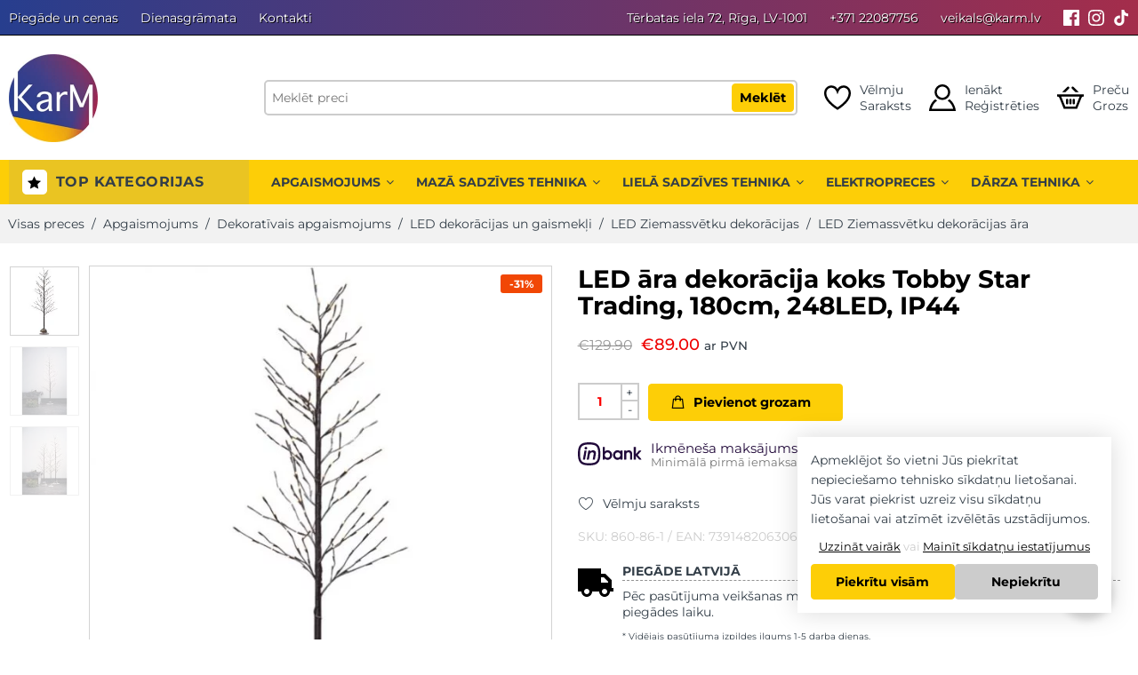

--- FILE ---
content_type: text/html; charset=UTF-8
request_url: https://karm.lv/prece/led-ara-dekoracija-koks-tobby-star-trading-180cm-248led-ip44/
body_size: 39087
content:
<!DOCTYPE html><html lang="lv-LV"><head> <meta charset="UTF-8"/> <meta http-equiv="X-UA-Compatible" content="IE=Edge"/> <meta name="viewport" content="width=device-width, initial-scale=1, maximum-scale=5"/> <link rel="profile" href="http://gmpg.org/xfn/11"/> <link rel="pingback" href="https://karm.lv/xmlrpc.php"/> <link rel="shortcut icon" href="https://karm.lv/wp-content/uploads/2023/02/karm-header-logo-minified.png"/> <meta name='robots' content='index, follow, max-image-preview:large, max-snippet:-1, max-video-preview:-1' /><script data-cfasync="false" data-pagespeed-no-defer>var gtm4wp_datalayer_name = "dataLayer";var dataLayer = dataLayer || [];const gtm4wp_use_sku_instead = 1;const gtm4wp_currency = 'EUR';const gtm4wp_product_per_impression = 10;const gtm4wp_clear_ecommerce = false;const gtm4wp_datalayer_max_timeout = 2000;</script><title>LED āra dekorācija koks Tobby Star Trading, 180cm, 248LED, IP44 - Karm.lv</title><meta name="description" content="Skaista dekorācija no ražotāja Star Trading – koks Tobby. Aprīkota ar 248 silti baltām LED gaismām. Lielisks dekors." /><link rel="canonical" href="https://karm.lv/prece/led-ara-dekoracija-koks-tobby-star-trading-180cm-248led-ip44/" /><meta property="og:locale" content="lv_LV" /><meta property="og:type" content="product" /><meta property="og:title" content="LED āra dekorācija koks Tobby Star Trading, 180cm, 248LED, IP44" /><meta property="og:description" content="Skaista dekorācija no ražotāja Star Trading – koks Tobby. Aprīkota ar 248 silti baltām LED gaismām. Lielisks dekors." /><meta property="og:url" content="https://karm.lv/prece/led-ara-dekoracija-koks-tobby-star-trading-180cm-248led-ip44/" /><meta property="og:site_name" content="Karm.lv" /><meta property="article:modified_time" content="2024-11-09T03:19:04+00:00" /><meta property="og:image" content="https://karm.lv/wp-content/uploads/2021/11/860-86_MN.jpeg" /><meta property="og:image:width" content="600" /><meta property="og:image:height" content="600" /><meta property="og:image:type" content="image/jpeg" /><meta property="og:image" content="https://karm.lv/wp-content/uploads/2021/11/860-86_MB_001.jpeg" /><meta property="og:image:width" content="600" /><meta property="og:image:height" content="600" /><meta property="og:image:type" content="image/jpeg" /><meta property="og:image" content="https://karm.lv/wp-content/uploads/2021/11/860-84860-85860-86_MB_002.jpeg" /><meta property="og:image:width" content="600" /><meta property="og:image:height" content="600" /><meta property="og:image:type" content="image/jpeg" /><meta name="twitter:card" content="summary_large_image" /><meta name="twitter:label1" content="Price" /><meta name="twitter:data1" content="&euro;89.00 ar PVN" /><meta name="twitter:label2" content="Availability" /><meta name="twitter:data2" content="In stock" /><script type="application/ld+json" class="yoast-schema-graph">{"@context":"https://schema.org","@graph":[{"@type":["WebPage","ItemPage"],"@id":"https://karm.lv/prece/led-ara-dekoracija-koks-tobby-star-trading-180cm-248led-ip44/","url":"https://karm.lv/prece/led-ara-dekoracija-koks-tobby-star-trading-180cm-248led-ip44/","name":"LED āra dekorācija koks Tobby Star Trading, 180cm, 248LED, IP44 - Karm.lv","isPartOf":{"@id":"https://karm.lv/#website"},"primaryImageOfPage":{"@id":"https://karm.lv/prece/led-ara-dekoracija-koks-tobby-star-trading-180cm-248led-ip44/#primaryimage"},"image":{"@id":"https://karm.lv/prece/led-ara-dekoracija-koks-tobby-star-trading-180cm-248led-ip44/#primaryimage"},"thumbnailUrl":"https://karm.lv/wp-content/uploads/2021/11/860-86_MN.jpeg","description":"Skaista dekorācija no ražotāja Star Trading – koks Tobby. Aprīkota ar 248 silti baltām LED gaismām. Lielisks dekors.","breadcrumb":{"@id":"https://karm.lv/prece/led-ara-dekoracija-koks-tobby-star-trading-180cm-248led-ip44/#breadcrumb"},"inLanguage":"lv-LV","potentialAction":{"@type":"BuyAction","target":"https://karm.lv/prece/led-ara-dekoracija-koks-tobby-star-trading-180cm-248led-ip44/"}},{"@type":"ImageObject","inLanguage":"lv-LV","@id":"https://karm.lv/prece/led-ara-dekoracija-koks-tobby-star-trading-180cm-248led-ip44/#primaryimage","url":"https://karm.lv/wp-content/uploads/2021/11/860-86_MN.jpeg","contentUrl":"https://karm.lv/wp-content/uploads/2021/11/860-86_MN.jpeg","width":600,"height":600},{"@type":"BreadcrumbList","@id":"https://karm.lv/prece/led-ara-dekoracija-koks-tobby-star-trading-180cm-248led-ip44/#breadcrumb","itemListElement":[{"@type":"ListItem","position":1,"name":"Sākums","item":"https://karm.lv/"},{"@type":"ListItem","position":2,"name":"Preces","item":"https://karm.lv/veikals/"},{"@type":"ListItem","position":3,"name":"LED āra dekorācija koks Tobby Star Trading, 180cm, 248LED, IP44"}]},{"@type":"WebSite","@id":"https://karm.lv/#website","url":"https://karm.lv/","name":"Karm.lv","description":"","potentialAction":[{"@type":"SearchAction","target":{"@type":"EntryPoint","urlTemplate":"https://karm.lv?q={search_term_string}&post_type=product"},"query-input":{"@type":"PropertyValueSpecification","valueRequired":true,"valueName":"search_term_string"}}],"inLanguage":"lv-LV"}]}</script><meta property="product:price:amount" content="89.00" /><meta property="product:price:currency" content="EUR" /><meta property="og:availability" content="instock" /><meta property="product:availability" content="instock" /><meta property="product:retailer_item_id" content="860-86-1" /><meta property="product:condition" content="new" /><link rel="alternate" title="oEmbed (JSON)" type="application/json+oembed" href="https://karm.lv/wp-json/oembed/1.0/embed?url=https%3A%2F%2Fkarm.lv%2Fprece%2Fled-ara-dekoracija-koks-tobby-star-trading-180cm-248led-ip44%2F" /><link rel="alternate" title="oEmbed (XML)" type="text/xml+oembed" href="https://karm.lv/wp-json/oembed/1.0/embed?url=https%3A%2F%2Fkarm.lv%2Fprece%2Fled-ara-dekoracija-koks-tobby-star-trading-180cm-248led-ip44%2F&#038;format=xml" /><style id='wp-img-auto-sizes-contain-inline-css' type='text/css'>img:is([sizes=auto i],[sizes^="auto," i]){contain-intrinsic-size:3000px 1500px}</style><style id='classic-theme-styles-inline-css' type='text/css'>.wp-block-button__link{color:#fff;background-color:#32373c;border-radius:9999px;box-shadow:none;text-decoration:none;padding:calc(.667em + 2px) calc(1.333em + 2px);font-size:1.125em}.wp-block-file__button{background:#32373c;color:#fff;text-decoration:none}</style><link rel='stylesheet' id='woocommerce-inbank_product-css' href='https://karm.lv/wp-content/plugins/woocommerce-inbank/public/css/woocommerce-inbank-product.css?ver=2.1.6' type='text/css' media='all' /><style id='woocommerce-inline-inline-css' type='text/css'>.woocommerce form .form-row .required{visibility:visible}</style><link rel='stylesheet' id='app_stylesheet_css-css' href='https://karm.lv/wp-content/themes/flozen-theme-child/assets/dist/css/app.min.css?ver=4.5.35' type='text/css' media='all' /><link rel='stylesheet' id='flozen-font-awesome-style-css' href='https://karm.lv/wp-content/themes/flozen-theme/assets/font-awesome-4.7.0/css/font-awesome.min.css?ver=6.9' type='text/css' media='all' /><link rel='stylesheet' id='flozen-style-css' href='https://karm.lv/wp-content/themes/flozen-theme/style.min.css?ver=4.5.35' type='text/css' media='all' /><link rel='stylesheet' id='flozen-style-dynamic-css' href='//karm.lv/wp-content/uploads/nasa-dynamic/dynamic.css?ver=1757756496' type='text/css' media='all' /><style id='rocket-lazyload-inline-css' type='text/css'>.rll-youtube-player{position:relative;padding-bottom:56.23%;height:0;overflow:hidden;max-width:100%}.rll-youtube-player:focus-within{outline:2px solid currentColor;outline-offset:5px}.rll-youtube-player iframe{position:absolute;top:0;left:0;width:100%;height:100%;z-index:100;background:0 0}.rll-youtube-player img{bottom:0;display:block;left:0;margin:auto;max-width:100%;width:100%;position:absolute;right:0;top:0;border:none;height:auto;-webkit-transition:.4s all;-moz-transition:.4s all;transition:.4s all}.rll-youtube-player img:hover{-webkit-filter:brightness(75%)}.rll-youtube-player .play{height:100%;width:100%;left:0;top:0;position:absolute;background:url(https://karm.lv/wp-content/plugins/wp-rocket/assets/img/youtube.png) no-repeat center;background-color:transparent !important;cursor:pointer;border:none}</style><script type="text/javascript" src="https://karm.lv/wp-includes/js/jquery/jquery.min.js?ver=3.7.1" id="jquery-core-js"></script><script type="text/javascript" src="https://karm.lv/wp-includes/js/jquery/jquery-migrate.min.js?ver=3.4.1" id="jquery-migrate-js" defer></script><script type="text/javascript" src="https://karm.lv/wp-content/plugins/woocommerce/assets/js/jquery-blockui/jquery.blockUI.min.js?ver=2.7.0-wc.10.4.3" id="wc-jquery-blockui-js" defer="defer" data-wp-strategy="defer"></script><script type="text/javascript" id="wc-add-to-cart-js-extra">
var wc_add_to_cart_params = {"ajax_url":"/wp-admin/admin-ajax.php","wc_ajax_url":"/?wc-ajax=%%endpoint%%","i18n_view_cart":"Apskat\u012bt grozu","cart_url":"https://karm.lv/grozs/","is_cart":"","cart_redirect_after_add":"no"};
//# sourceURL=wc-add-to-cart-js-extra

</script><script type="text/javascript" src="https://karm.lv/wp-content/plugins/woocommerce/assets/js/frontend/add-to-cart.min.js?ver=10.4.3" id="wc-add-to-cart-js" defer="defer" data-wp-strategy="defer"></script><script type="text/javascript" id="wc-single-product-js-extra">
var wc_single_product_params = {"i18n_required_rating_text":"L\u016bdzu, izv\u0113lieties v\u0113rt\u0113jumu","i18n_rating_options":["1 of 5 stars","2 of 5 stars","3 of 5 stars","4 of 5 stars","5 of 5 stars"],"i18n_product_gallery_trigger_text":"View full-screen image gallery","review_rating_required":"yes","flexslider":{"rtl":false,"animation":"slide","smoothHeight":true,"directionNav":false,"controlNav":"thumbnails","slideshow":false,"animationSpeed":500,"animationLoop":false,"allowOneSlide":false},"zoom_enabled":"","zoom_options":[],"photoswipe_enabled":"","photoswipe_options":{"shareEl":false,"closeOnScroll":false,"history":false,"hideAnimationDuration":0,"showAnimationDuration":0},"flexslider_enabled":""};//# sourceURL=wc-single-product-js-extra

</script><script type="text/javascript" src="https://karm.lv/wp-content/plugins/woocommerce/assets/js/frontend/single-product.min.js?ver=10.4.3" id="wc-single-product-js" defer="defer" data-wp-strategy="defer"></script><script type="text/javascript" src="https://karm.lv/wp-content/plugins/woocommerce/assets/js/js-cookie/js.cookie.min.js?ver=2.1.4-wc.10.4.3" id="wc-js-cookie-js" defer="defer" data-wp-strategy="defer"></script><script type="text/javascript" id="woocommerce-js-extra">
var woocommerce_params = {"ajax_url":"/wp-admin/admin-ajax.php","wc_ajax_url":"/?wc-ajax=%%endpoint%%","i18n_password_show":"Show password","i18n_password_hide":"Hide password"};//# sourceURL=woocommerce-js-extra

</script><script type="text/javascript" src="https://karm.lv/wp-content/plugins/woocommerce/assets/js/frontend/woocommerce.min.js?ver=10.4.3" id="woocommerce-js" defer="defer" data-wp-strategy="defer"></script><script type="text/javascript" src="https://karm.lv/wp-content/plugins/woocommerce/assets/js/jquery-cookie/jquery.cookie.min.js?ver=1.4.1-wc.10.4.3" id="wc-jquery-cookie-js" defer="defer" data-wp-strategy="defer"></script><script></script><link rel='shortlink' href='https://karm.lv/?p=30679' /><script>// jQuery(document).on( 'change', '.wc_payment_methods input[name="payment_method"]', function() {// jQuery('body').trigger('update_checkout');
// });
</script><script data-cfasync="false" data-pagespeed-no-defer type="text/javascript">var dataLayer_content = {"visitorLoginState":"logged-out","visitorEmail":"","visitorEmailHash":"","pagePostType":"product","pagePostType2":"single-product","pagePostAuthor":"karina","browserName":"","browserVersion":"","browserEngineName":"","browserEngineVersion":"","osName":"","osVersion":"","deviceType":"bot","deviceManufacturer":"","deviceModel":"","customerTotalOrders":0,"customerTotalOrderValue":0,"customerFirstName":"","customerLastName":"","customerBillingFirstName":"","customerBillingLastName":"","customerBillingCompany":"","customerBillingAddress1":"","customerBillingAddress2":"","customerBillingCity":"","customerBillingState":"","customerBillingPostcode":"","customerBillingCountry":"","customerBillingEmail":"","customerBillingEmailHash":"","customerBillingPhone":"","customerShippingFirstName":"","customerShippingLastName":"","customerShippingCompany":"","customerShippingAddress1":"","customerShippingAddress2":"","customerShippingCity":"","customerShippingState":"","customerShippingPostcode":"","customerShippingCountry":"","productRatingCounts":[],"productAverageRating":0,"productReviewCount":0,"productType":"simple","productIsVariable":0};dataLayer.push( dataLayer_content );</script><script data-cfasync="false" data-pagespeed-no-defer type="text/javascript">(function(w,d,s,l,i){w[l]=w[l]||[];w[l].push({'gtm.start':
new Date().getTime(),event:'gtm.js'});var f=d.getElementsByTagName(s)[0],j=d.createElement(s),dl=l!='dataLayer'?'&l='+l:'';j.async=true;j.src=
'//www.googletagmanager.com/gtm.js?id='+i+dl;f.parentNode.insertBefore(j,f);
})(window,document,'script','dataLayer','GTM-5CHSV4V');</script> <link rel="preload" href="https://karm.lv/wp-content/themes/flozen-theme-child/assets/fonts/montserrat-v26-latin_latin-ext-regular.woff2" as="font" type="font/woff2" crossorigin> <link rel="preload" href="https://karm.lv/wp-content/themes/flozen-theme-child/assets/fonts/montserrat-v26-latin_latin-ext-700.woff2" as="font" type="font/woff2" crossorigin> <link rel="preload" href="https://karm.lv/wp-content/themes/flozen-theme-child/assets/fonts/montserrat-v26-latin_latin-ext-600.woff2" as="font" type="font/woff2" crossorigin> <link rel="preload" href="https://karm.lv/wp-content/themes/flozen-theme-child/assets/fonts/montserrat-v26-latin_latin-ext-500.woff2" as="font" type="font/woff2" crossorigin> <noscript><style>.woocommerce-product-gallery{opacity:1 !important}</style></noscript><meta name="generator" content="Powered by WPBakery Page Builder - drag and drop page builder for WordPress."/><link rel="icon" href="https://karm.lv/wp-content/uploads/2023/02/cropped-karm-header-logo-minified-32x32.png" sizes="32x32" /><link rel="icon" href="https://karm.lv/wp-content/uploads/2023/02/cropped-karm-header-logo-minified-192x192.png" sizes="192x192" /><link rel="apple-touch-icon" href="https://karm.lv/wp-content/uploads/2023/02/cropped-karm-header-logo-minified-180x180.png" /><meta name="msapplication-TileImage" content="https://karm.lv/wp-content/uploads/2023/02/cropped-karm-header-logo-minified-270x270.png" /> <script type="text/javascript">if (typeof gtag == "undefined") {function gtag(){if (typeof dataLayer !== 'undefined') {dataLayer.push(arguments);}}}if (typeof karmGetCookie !== 'function') {function karmGetCookie(name) {let value = "; " + document.cookie;let parts = value.split("; " + name + "=");if (parts.length === 2) return parts.pop().split(";").shift();}}function karmConsent() {let action = 'default';let karm_statistical_cookies = parseInt(karmGetCookie('karm_statistical_cookies')) === 1;let karm_marketing_cookies = parseInt(karmGetCookie('karm_marketing_cookies')) === 1;if (karm_statistical_cookies || karm_marketing_cookies) {action = 'update';}let consent_object = {"analytics_storage": karm_statistical_cookies ? "granted" : "denied","ad_storage": karm_marketing_cookies ? "granted" : "denied","ad_user_data": karm_marketing_cookies ? "granted" : "denied","ad_personalization": karm_marketing_cookies ? "granted" : "denied","functionality_storage": "granted","security_storage": "granted","personalization_storage": karm_marketing_cookies ? "granted" : "denied",};gtag("consent", action, consent_object);}karmConsent();</script> <noscript><style> .wpb_animate_when_almost_visible{opacity:1}</style></noscript><noscript><style id="rocket-lazyload-nojs-css">.rll-youtube-player,[data-lazy-src]{display:none !important}</style></noscript> <style id='global-styles-inline-css' type='text/css'>:root{--wp--preset--aspect-ratio--square:1;--wp--preset--aspect-ratio--4-3:4/3;--wp--preset--aspect-ratio--3-4:3/4;--wp--preset--aspect-ratio--3-2:3/2;--wp--preset--aspect-ratio--2-3:2/3;--wp--preset--aspect-ratio--16-9:16/9;--wp--preset--aspect-ratio--9-16:9/16;--wp--preset--color--black:#000000;--wp--preset--color--cyan-bluish-gray:#abb8c3;--wp--preset--color--white:#ffffff;--wp--preset--color--pale-pink:#f78da7;--wp--preset--color--vivid-red:#cf2e2e;--wp--preset--color--luminous-vivid-orange:#ff6900;--wp--preset--color--luminous-vivid-amber:#fcb900;--wp--preset--color--light-green-cyan:#7bdcb5;--wp--preset--color--vivid-green-cyan:#00d084;--wp--preset--color--pale-cyan-blue:#8ed1fc;--wp--preset--color--vivid-cyan-blue:#0693e3;--wp--preset--color--vivid-purple:#9b51e0;--wp--preset--gradient--vivid-cyan-blue-to-vivid-purple:linear-gradient(135deg,rgb(6,147,227) 0%,rgb(155,81,224) 100%);--wp--preset--gradient--light-green-cyan-to-vivid-green-cyan:linear-gradient(135deg,rgb(122,220,180) 0%,rgb(0,208,130) 100%);--wp--preset--gradient--luminous-vivid-amber-to-luminous-vivid-orange:linear-gradient(135deg,rgb(252,185,0) 0%,rgb(255,105,0) 100%);--wp--preset--gradient--luminous-vivid-orange-to-vivid-red:linear-gradient(135deg,rgb(255,105,0) 0%,rgb(207,46,46) 100%);--wp--preset--gradient--very-light-gray-to-cyan-bluish-gray:linear-gradient(135deg,rgb(238,238,238) 0%,rgb(169,184,195) 100%);--wp--preset--gradient--cool-to-warm-spectrum:linear-gradient(135deg,rgb(74,234,220) 0%,rgb(151,120,209) 20%,rgb(207,42,186) 40%,rgb(238,44,130) 60%,rgb(251,105,98) 80%,rgb(254,248,76) 100%);--wp--preset--gradient--blush-light-purple:linear-gradient(135deg,rgb(255,206,236) 0%,rgb(152,150,240) 100%);--wp--preset--gradient--blush-bordeaux:linear-gradient(135deg,rgb(254,205,165) 0%,rgb(254,45,45) 50%,rgb(107,0,62) 100%);--wp--preset--gradient--luminous-dusk:linear-gradient(135deg,rgb(255,203,112) 0%,rgb(199,81,192) 50%,rgb(65,88,208) 100%);--wp--preset--gradient--pale-ocean:linear-gradient(135deg,rgb(255,245,203) 0%,rgb(182,227,212) 50%,rgb(51,167,181) 100%);--wp--preset--gradient--electric-grass:linear-gradient(135deg,rgb(202,248,128) 0%,rgb(113,206,126) 100%);--wp--preset--gradient--midnight:linear-gradient(135deg,rgb(2,3,129) 0%,rgb(40,116,252) 100%);--wp--preset--font-size--small:13px;--wp--preset--font-size--medium:20px;--wp--preset--font-size--large:36px;--wp--preset--font-size--x-large:42px;--wp--preset--spacing--20:0.44rem;--wp--preset--spacing--30:0.67rem;--wp--preset--spacing--40:1rem;--wp--preset--spacing--50:1.5rem;--wp--preset--spacing--60:2.25rem;--wp--preset--spacing--70:3.38rem;--wp--preset--spacing--80:5.06rem;--wp--preset--shadow--natural:6px 6px 9px rgba(0,0,0,0.2);--wp--preset--shadow--deep:12px 12px 50px rgba(0,0,0,0.4);--wp--preset--shadow--sharp:6px 6px 0px rgba(0,0,0,0.2);--wp--preset--shadow--outlined:6px 6px 0px -3px rgb(255,255,255),6px 6px rgb(0,0,0);--wp--preset--shadow--crisp:6px 6px 0px rgb(0,0,0)}:where(.is-layout-flex){gap:0.5em}:where(.is-layout-grid){gap:0.5em}body .is-layout-flex{display:flex}.is-layout-flex{flex-wrap:wrap;align-items:center}.is-layout-flex >:is(*,div){margin:0}body .is-layout-grid{display:grid}.is-layout-grid >:is(*,div){margin:0}:where(.wp-block-columns.is-layout-flex){gap:2em}:where(.wp-block-columns.is-layout-grid){gap:2em}:where(.wp-block-post-template.is-layout-flex){gap:1.25em}:where(.wp-block-post-template.is-layout-grid){gap:1.25em}.has-black-color{color:var(--wp--preset--color--black) !important}.has-cyan-bluish-gray-color{color:var(--wp--preset--color--cyan-bluish-gray) !important}.has-white-color{color:var(--wp--preset--color--white) !important}.has-pale-pink-color{color:var(--wp--preset--color--pale-pink) !important}.has-vivid-red-color{color:var(--wp--preset--color--vivid-red) !important}.has-luminous-vivid-orange-color{color:var(--wp--preset--color--luminous-vivid-orange) !important}.has-luminous-vivid-amber-color{color:var(--wp--preset--color--luminous-vivid-amber) !important}.has-light-green-cyan-color{color:var(--wp--preset--color--light-green-cyan) !important}.has-vivid-green-cyan-color{color:var(--wp--preset--color--vivid-green-cyan) !important}.has-pale-cyan-blue-color{color:var(--wp--preset--color--pale-cyan-blue) !important}.has-vivid-cyan-blue-color{color:var(--wp--preset--color--vivid-cyan-blue) !important}.has-vivid-purple-color{color:var(--wp--preset--color--vivid-purple) !important}.has-black-background-color{background-color:var(--wp--preset--color--black) !important}.has-cyan-bluish-gray-background-color{background-color:var(--wp--preset--color--cyan-bluish-gray) !important}.has-white-background-color{background-color:var(--wp--preset--color--white) !important}.has-pale-pink-background-color{background-color:var(--wp--preset--color--pale-pink) !important}.has-vivid-red-background-color{background-color:var(--wp--preset--color--vivid-red) !important}.has-luminous-vivid-orange-background-color{background-color:var(--wp--preset--color--luminous-vivid-orange) !important}.has-luminous-vivid-amber-background-color{background-color:var(--wp--preset--color--luminous-vivid-amber) !important}.has-light-green-cyan-background-color{background-color:var(--wp--preset--color--light-green-cyan) !important}.has-vivid-green-cyan-background-color{background-color:var(--wp--preset--color--vivid-green-cyan) !important}.has-pale-cyan-blue-background-color{background-color:var(--wp--preset--color--pale-cyan-blue) !important}.has-vivid-cyan-blue-background-color{background-color:var(--wp--preset--color--vivid-cyan-blue) !important}.has-vivid-purple-background-color{background-color:var(--wp--preset--color--vivid-purple) !important}.has-black-border-color{border-color:var(--wp--preset--color--black) !important}.has-cyan-bluish-gray-border-color{border-color:var(--wp--preset--color--cyan-bluish-gray) !important}.has-white-border-color{border-color:var(--wp--preset--color--white) !important}.has-pale-pink-border-color{border-color:var(--wp--preset--color--pale-pink) !important}.has-vivid-red-border-color{border-color:var(--wp--preset--color--vivid-red) !important}.has-luminous-vivid-orange-border-color{border-color:var(--wp--preset--color--luminous-vivid-orange) !important}.has-luminous-vivid-amber-border-color{border-color:var(--wp--preset--color--luminous-vivid-amber) !important}.has-light-green-cyan-border-color{border-color:var(--wp--preset--color--light-green-cyan) !important}.has-vivid-green-cyan-border-color{border-color:var(--wp--preset--color--vivid-green-cyan) !important}.has-pale-cyan-blue-border-color{border-color:var(--wp--preset--color--pale-cyan-blue) !important}.has-vivid-cyan-blue-border-color{border-color:var(--wp--preset--color--vivid-cyan-blue) !important}.has-vivid-purple-border-color{border-color:var(--wp--preset--color--vivid-purple) !important}.has-vivid-cyan-blue-to-vivid-purple-gradient-background{background:var(--wp--preset--gradient--vivid-cyan-blue-to-vivid-purple) !important}.has-light-green-cyan-to-vivid-green-cyan-gradient-background{background:var(--wp--preset--gradient--light-green-cyan-to-vivid-green-cyan) !important}.has-luminous-vivid-amber-to-luminous-vivid-orange-gradient-background{background:var(--wp--preset--gradient--luminous-vivid-amber-to-luminous-vivid-orange) !important}.has-luminous-vivid-orange-to-vivid-red-gradient-background{background:var(--wp--preset--gradient--luminous-vivid-orange-to-vivid-red) !important}.has-very-light-gray-to-cyan-bluish-gray-gradient-background{background:var(--wp--preset--gradient--very-light-gray-to-cyan-bluish-gray) !important}.has-cool-to-warm-spectrum-gradient-background{background:var(--wp--preset--gradient--cool-to-warm-spectrum) !important}.has-blush-light-purple-gradient-background{background:var(--wp--preset--gradient--blush-light-purple) !important}.has-blush-bordeaux-gradient-background{background:var(--wp--preset--gradient--blush-bordeaux) !important}.has-luminous-dusk-gradient-background{background:var(--wp--preset--gradient--luminous-dusk) !important}.has-pale-ocean-gradient-background{background:var(--wp--preset--gradient--pale-ocean) !important}.has-electric-grass-gradient-background{background:var(--wp--preset--gradient--electric-grass) !important}.has-midnight-gradient-background{background:var(--wp--preset--gradient--midnight) !important}.has-small-font-size{font-size:var(--wp--preset--font-size--small) !important}.has-medium-font-size{font-size:var(--wp--preset--font-size--medium) !important}.has-large-font-size{font-size:var(--wp--preset--font-size--large) !important}.has-x-large-font-size{font-size:var(--wp--preset--font-size--x-large) !important}</style><link rel='stylesheet' id='wpforms-no-styles-css' href='https://karm.lv/wp-content/plugins/wpforms-lite/assets/css/frontend/wpforms-no-styles.min.css?ver=1.9.8.7' type='text/css' media='all' /></head><body class="wp-singular product-template-default single single-product postid-30679 wp-theme-flozen-theme wp-child-theme-flozen-theme-child theme-flozen-theme nasa-woo-actived woocommerce woocommerce-page woocommerce-no-js antialiased group-blog product-zoom wpb-js-composer js-comp-ver-8.7.2 vc_responsive"><noscript><iframe src="https://www.googletagmanager.com/ns.html?id=GTM-5CHSV4V" height="0" width="0" style="display:none;visibility:hidden" aria-hidden="true"></iframe></noscript><div id="wrapper" class="fixNav-enabled"> <div class="karm-header"> <div class="topbar"> <div class="row"> <div class="large-12 columns"> <div class="menu"> <ul id="menu-topbar" class=""><li id="menu-item-26140" class="menu-item menu-item-type-post_type menu-item-object-page menu-item-26140"><a href="https://karm.lv/piegade/">Piegāde un cenas</a></li><li id="menu-item-26141" class="menu-item menu-item-type-post_type menu-item-object-page menu-item-26141"><a href="https://karm.lv/dienasgramata/">Dienasgrāmata</a></li><li id="menu-item-26142" class="menu-item menu-item-type-post_type menu-item-object-page menu-item-26142"><a href="https://karm.lv/kontakti/">Kontakti</a></li></ul> </div> <div class="menu info"> <ul> <li class="location"> <a rel="noopener nofollow" href="https://www.google.com/maps/place//data=!4m2!3m1!1s0x46eecfc23811b917:0x2212b474887a5e02?source=g.page.share" target="_blank"> Tērbatas iela 72, Rīga, LV-1001 </a> </li> <li> <a href="tel:+371 22087756"> +371 22087756 </a> </li> <li> <a href="mailto:veikals@karm.lv"> veikals@karm.lv </a> </li> </ul></div> <div class="socials"> <a rel="noopener" href="https://www.facebook.com/karm.lv" target="_blank" aria-label="Facebook"> <svg xmlns="http://www.w3.org/2000/svg" width="24" height="24" viewBox="0 0 24 24" aria-labelledby="facebook-title-904403148"> <title id="facebook-title-904403148">Mūsu Facebook konts</title> <path fill="currentColor" d="M22.675 0h-21.35c-.732 0-1.325.593-1.325 1.325v21.351c0 .731.593 1.324 1.325 1.324h11.495v-9.294h-3.128v-3.622h3.128v-2.671c0-3.1 1.893-4.788 4.659-4.788 1.325 0 2.463.099 2.795.143v3.24l-1.918.001c-1.504 0-1.795.715-1.795 1.763v2.313h3.587l-.467 3.622h-3.12v9.293h6.116c.73 0 1.323-.593 1.323-1.325v-21.35c0-.732-.593-1.325-1.325-1.325z"/> </svg> </a> <a rel="noopener" href="https://www.instagram.com/karm.lv/" target="_blank" aria-label="Instagram"> <svg xmlns="http://www.w3.org/2000/svg" width="24" height="24" viewBox="0 0 24 24" aria-labelledby="instagram-title-904403148"> <title id="instagram-title-904403148">Mūsu Instagram konts</title> <path fill="currentColor" d="M12 2.163c3.204 0 3.584.012 4.85.07 3.252.148 4.771 1.691 4.919 4.919.058 1.265.069 1.645.069 4.849 0 3.205-.012 3.584-.069 4.849-.149 3.225-1.664 4.771-4.919 4.919-1.266.058-1.644.07-4.85.07-3.204 0-3.584-.012-4.849-.07-3.26-.149-4.771-1.699-4.919-4.92-.058-1.265-.07-1.644-.07-4.849 0-3.204.013-3.583.07-4.849.149-3.227 1.664-4.771 4.919-4.919 1.266-.057 1.645-.069 4.849-.069zm0-2.163c-3.259 0-3.667.014-4.947.072-4.358.2-6.78 2.618-6.98 6.98-.059 1.281-.073 1.689-.073 4.948 0 3.259.014 3.668.072 4.948.2 4.358 2.618 6.78 6.98 6.98 1.281.058 1.689.072 4.948.072 3.259 0 3.668-.014 4.948-.072 4.354-.2 6.782-2.618 6.979-6.98.059-1.28.073-1.689.073-4.948 0-3.259-.014-3.667-.072-4.947-.196-4.354-2.617-6.78-6.979-6.98-1.281-.059-1.69-.073-4.949-.073zm0 5.838c-3.403 0-6.162 2.759-6.162 6.162s2.759 6.163 6.162 6.163 6.162-2.759 6.162-6.163c0-3.403-2.759-6.162-6.162-6.162zm0 10.162c-2.209 0-4-1.79-4-4 0-2.209 1.791-4 4-4s4 1.791 4 4c0 2.21-1.791 4-4 4zm6.406-11.845c-.796 0-1.441.645-1.441 1.44s.645 1.44 1.441 1.44c.795 0 1.439-.645 1.439-1.44s-.644-1.44-1.439-1.44z"/></svg> </a> <a rel="noopener" href="https://www.tiktok.com/@karm.lv" target="_blank" aria-label="Tiktok" aria-labelledby="tiktok-title-904403148"> <svg xmlns="http://www.w3.org/2000/svg" viewBox="0 0 448 512"> <title id="tiktok-title-904403148">Mūsu Tiktok konts</title> <path fill="currentColor" d="M448,209.91a210.06,210.06,0,0,1-122.77-39.25V349.38A162.55,162.55,0,1,1,185,188.31V278.2a74.62,74.62,0,1,0,52.23,71.18V0l88,0a121.18,121.18,0,0,0,1.86,22.17h0A122.18,122.18,0,0,0,381,102.39a121.43,121.43,0,0,0,67,20.14Z"/></svg> </a> </div> </div> </div> </div> <div class="logo-wrapper"> <div class="row"> <div class="large-12 columns"> <div class="logo"> <a href="https://karm.lv"> <img src="https://karm.lv/wp-content/uploads/2023/02/karm-header-logo-minified.jpg" alt="Karm.lv" width="100" height="100"> </a> </div> <div class="search"> <form method="get" class="karm-search-form" action="https://karm.lv"> <div class="search-form"> <input type="text" name="s" class="search-field live-search-input" value="" autocomplete="off" placeholder="Meklēt preci" aria-label="Meklēt preci" required> <div class="submit-group"> <div class="reset"> <svg fill="none" xmlns="http://www.w3.org/2000/svg" viewBox="6.97 6.97 10.06 10.06"> <path fill-rule="evenodd" clip-rule="evenodd" d="M10.9393 12L6.9696 15.9697L8.03026 17.0304L12 13.0607L15.9697 17.0304L17.0304 15.9697L13.0607 12L17.0303 8.03039L15.9696 6.96973L12 10.9393L8.03038 6.96973L6.96972 8.03039L10.9393 12Z" fill="currentColor"></path> </svg> </div> <button type="submit" class="desktop"> Meklēt </button> <button type="submit" class="mobile"> <svg xmlns="http://www.w3.org/2000/svg" width="22" height="22" viewBox="0 0 24 24"> <path fill="currentColor" d="M23.809 21.646l-6.205-6.205c1.167-1.605 1.857-3.579 1.857-5.711 0-5.365-4.365-9.73-9.731-9.73-5.365 0-9.73 4.365-9.73 9.73 0 5.366 4.365 9.73 9.73 9.73 2.034 0 3.923-.627 5.487-1.698l6.238 6.238 2.354-2.354zm-20.955-11.916c0-3.792 3.085-6.877 6.877-6.877s6.877 3.085 6.877 6.877-3.085 6.877-6.877 6.877c-3.793 0-6.877-3.085-6.877-6.877z"/> </svg> </button> </div> </div> <input type="hidden" name="page" value="search"> <input type="hidden" name="post_type" value="product"></form> </div> <div class="user-options"> <div class="item wishlist"> <a href="https://karm.lv" class="wishlist-link nasa-wishlist-link"> <div class="icon"> <svg xmlns="http://www.w3.org/2000/svg" width="24" height="24" viewBox="0 0 24 24"><path fill="currentColor" d="M12 9.229c.234-1.12 1.547-6.229 5.382-6.229 2.22 0 4.618 1.551 4.618 5.003 0 3.907-3.627 8.47-10 12.629-6.373-4.159-10-8.722-10-12.629 0-3.484 2.369-5.005 4.577-5.005 3.923 0 5.145 5.126 5.423 6.231zm-12-1.226c0 4.068 3.06 9.481 12 14.997 8.94-5.516 12-10.929 12-14.997 0-7.962-9.648-9.028-12-3.737-2.338-5.262-12-4.27-12 3.737z"/></svg> </div> <span><div>Vēlmju<br>Saraksts</div> <div class="products-number wishlist-number nasa-product-empty"> 0 </div> </span> </a> </div> <div class="item profile"> <a href="https://karm.lv/mans-profils/"> <div class="icon"> <svg xmlns="http://www.w3.org/2000/svg" width="24" height="24" viewBox="0 0 24 24"> <path fill="currentColor" d="M12 2c2.757 0 5 2.243 5 5.001 0 2.756-2.243 5-5 5s-5-2.244-5-5c0-2.758 2.243-5.001 5-5.001zm0-2c-3.866 0-7 3.134-7 7.001 0 3.865 3.134 7 7 7s7-3.135 7-7c0-3.867-3.134-7.001-7-7.001zm6.369 13.353c-.497.498-1.057.931-1.658 1.302 2.872 1.874 4.378 5.083 4.972 7.346h-19.387c.572-2.29 2.058-5.503 4.973-7.358-.603-.374-1.162-.811-1.658-1.312-4.258 3.072-5.611 8.506-5.611 10.669h24c0-2.142-1.44-7.557-5.631-10.647z"/> </svg> </div> <span><div>Ienākt<br>Reģistrēties</div></span> </a> </div> <div class="item cart"> <a href="https://karm.lv" class="cart-link cart-inner" aria-label="Open cart"> <div class="icon"> <svg xmlns="http://www.w3.org/2000/svg" width="24" height="24" viewBox="0 0 24 24"><path fill="currentColor" d="M4.559 7l4.701-4.702c.198-.198.459-.298.72-.298.613 0 1.02.505 1.02 1.029 0 .25-.092.504-.299.711l-3.26 3.26h-2.882zm12 0h2.883l-4.702-4.702c-.198-.198-.459-.298-.72-.298-.613 0-1.02.505-1.02 1.029 0 .25.092.504.299.711l3.26 3.26zm3.703 4l-.016.041-3.598 8.959h-9.296l-3.597-8.961-.016-.039h16.523zm3.738-2h-24v2h.643c.535 0 1.021.304 1.256.784l4.101 10.216h12l4.102-10.214c.234-.481.722-.786 1.256-.786h.642v-2zm-14 5c0-.552-.447-1-1-1s-1 .448-1 1v3c0 .552.447 1 1 1s1-.448 1-1v-3zm3 0c0-.552-.447-1-1-1s-1 .448-1 1v3c0 .552.447 1 1 1s1-.448 1-1v-3zm3 0c0-.552-.447-1-1-1s-1 .448-1 1v3c0 .552.447 1 1 1s1-.448 1-1v-3z"/></svg> </div> <span> <div>Preču<br>Grozs</div> <div class="cart-products-count products-number nasa-product-empty"> 0 </div> </span> </a> </div> </div> </div> </div> </div> </div> <div class="karm-mobile-topbar"> <div class="row icons-row"> <div class="large-12 columns"> <div class="bars"> <a href="https://karm.lv" class="nasa-mobile-menu_toggle" aria-label="Open mobile menu"> <svg version="1.1" xmlns="http://www.w3.org/2000/svg" width="24" height="24" xmlns:xlink="http://www.w3.org/1999/xlink" x="0px" y="0px" viewBox="0 0 283.426 283.426" style="enable-background:new 0 0 283.426 283.426;" xml:space="preserve"> <g> <rect fill="currentColor" x="0" y="40.84" width="283.426" height="47.735"/> <rect fill="currentColor" x="0" y="117.282" width="283.426" height="47.735"/> <rect fill="currentColor" x="0" y="194.851" width="283.426" height="47.735"/> </g> <g> </g> <g> </g> <g> </g> <g> </g> <g> </g> <g> </g> <g> </g> <g> </g> <g> </g> <g> </g> <g> </g> <g> </g> <g> </g> <g> </g> <g> </g> </svg> </a> </div> <div class="logo"> <a href="https://karm.lv"> <img src="https://karm.lv/wp-content/uploads/2023/02/karm-header-logo-minified.jpg" alt="Karm.lv" width="35" height="35"> </a> </div> <div class="search"> <a href="https://karm.lv" class="mobile-search" aria-label="Open mobile search"> <svg xmlns="http://www.w3.org/2000/svg" width="22" height="22" viewBox="0 0 24 24"> <path fill="currentColor" d="M23.809 21.646l-6.205-6.205c1.167-1.605 1.857-3.579 1.857-5.711 0-5.365-4.365-9.73-9.731-9.73-5.365 0-9.73 4.365-9.73 9.73 0 5.366 4.365 9.73 9.73 9.73 2.034 0 3.923-.627 5.487-1.698l6.238 6.238 2.354-2.354zm-20.955-11.916c0-3.792 3.085-6.877 6.877-6.877s6.877 3.085 6.877 6.877-3.085 6.877-6.877 6.877c-3.793 0-6.877-3.085-6.877-6.877z"/> </svg> </a> </div> <div class="profile" style="display: none;"> <a href="https://karm.lv/mans-profils/" aria-label="Open login"> <svg xmlns="http://www.w3.org/2000/svg" width="24" height="24" viewBox="0 0 24 24"> <path fill="currentColor" d="M12 2c2.757 0 5 2.243 5 5.001 0 2.756-2.243 5-5 5s-5-2.244-5-5c0-2.758 2.243-5.001 5-5.001zm0-2c-3.866 0-7 3.134-7 7.001 0 3.865 3.134 7 7 7s7-3.135 7-7c0-3.867-3.134-7.001-7-7.001zm6.369 13.353c-.497.498-1.057.931-1.658 1.302 2.872 1.874 4.378 5.083 4.972 7.346h-19.387c.572-2.29 2.058-5.503 4.973-7.358-.603-.374-1.162-.811-1.658-1.312-4.258 3.072-5.611 8.506-5.611 10.669h24c0-2.142-1.44-7.557-5.631-10.647z"/> </svg> </a> </div> <div class="cart"> <a href="https://karm.lv" class="cart-link cart-inner" aria-label="Open cart"> <div class="icon"> <svg xmlns="http://www.w3.org/2000/svg" width="24" height="24" viewBox="0 0 24 24"><path fill="currentColor" d="M4.559 7l4.701-4.702c.198-.198.459-.298.72-.298.613 0 1.02.505 1.02 1.029 0 .25-.092.504-.299.711l-3.26 3.26h-2.882zm12 0h2.883l-4.702-4.702c-.198-.198-.459-.298-.72-.298-.613 0-1.02.505-1.02 1.029 0 .25.092.504.299.711l3.26 3.26zm3.703 4l-.016.041-3.598 8.959h-9.296l-3.597-8.961-.016-.039h16.523zm3.738-2h-24v2h.643c.535 0 1.021.304 1.256.784l4.101 10.216h12l4.102-10.214c.234-.481.722-.786 1.256-.786h.642v-2zm-14 5c0-.552-.447-1-1-1s-1 .448-1 1v3c0 .552.447 1 1 1s1-.448 1-1v-3zm3 0c0-.552-.447-1-1-1s-1 .448-1 1v3c0 .552.447 1 1 1s1-.448 1-1v-3zm3 0c0-.552-.447-1-1-1s-1 .448-1 1v3c0 .552.447 1 1 1s1-.448 1-1v-3z"/></svg> </div> <span> <div>Preču<br>Grozs</div> <div class="cart-products-count products-number nasa-product-empty"> 0 </div> </span> </a> </div> </div> </div> <div class="row search-row"> <div class="large-12 columns"> <div class="karm-mobile-search"> <form method="get" class="karm-search-form" action="https://karm.lv"> <div class="search-form"> <input type="text" name="s" class="search-field live-search-input" value="" autocomplete="off" placeholder="Meklēt preci" aria-label="Meklēt preci" required> <div class="submit-group"> <div class="reset"> <svg fill="none" xmlns="http://www.w3.org/2000/svg" viewBox="6.97 6.97 10.06 10.06"> <path fill-rule="evenodd" clip-rule="evenodd" d="M10.9393 12L6.9696 15.9697L8.03026 17.0304L12 13.0607L15.9697 17.0304L17.0304 15.9697L13.0607 12L17.0303 8.03039L15.9696 6.96973L12 10.9393L8.03038 6.96973L6.96972 8.03039L10.9393 12Z" fill="currentColor"></path> </svg> </div> <button type="submit" class="desktop"> Meklēt </button> <button type="submit" class="mobile"> <svg xmlns="http://www.w3.org/2000/svg" width="22" height="22" viewBox="0 0 24 24"> <path fill="currentColor" d="M23.809 21.646l-6.205-6.205c1.167-1.605 1.857-3.579 1.857-5.711 0-5.365-4.365-9.73-9.731-9.73-5.365 0-9.73 4.365-9.73 9.73 0 5.366 4.365 9.73 9.73 9.73 2.034 0 3.923-.627 5.487-1.698l6.238 6.238 2.354-2.354zm-20.955-11.916c0-3.792 3.085-6.877 6.877-6.877s6.877 3.085 6.877 6.877-3.085 6.877-6.877 6.877c-3.793 0-6.877-3.085-6.877-6.877z"/> </svg> </button> </div> </div> <input type="hidden" name="page" value="search"> <input type="hidden" name="post_type" value="product"></form> </div> </div> </div> </div> <div class="karm-mobile-search-results"> <div class="karm-search-results-wrap"> </div> </div> <div class="karm-navigation"> <div class="row"> <div class="large-12 columns"> <div class="karm-search-results-wrap"> </div> <div class="main-navigation"> <div class="product-catalogue"> <div class="bars"> <svg xmlns="http://www.w3.org/2000/svg" width="24" height="24" viewBox="0 0 24 24"> <path d="M12 .587l3.668 7.568 8.332 1.151-6.064 5.828 1.48 8.279-7.416-3.967-7.417 3.967 1.481-8.279-6.064-5.828 8.332-1.151z"/> </svg> </div> <span>Top kategorijas</span> <div class="mega-menu"> <div class="mega-menu-inner"> <ul class="main-product-categories"> <li class="main-product-category-6155"> <a href="https://karm.lv/precu-kategorija/top-produkti/"> 🔝 Top produkti </a> </li> <li class="main-product-category-6414"> <a href="https://karm.lv/precu-kategorija/iepercies-un-sanem-davanu/"> IEPĒRCIES UN SAŅEM DĀVANU </a> </li> <li class="main-product-category-6023"> <a href="https://karm.lv/precu-kategorija/maza-sadzives-tehnika/maza-majas-tehnika/klimata-ierices/silditaji/"> Sildītāji </a> </li> <li class="main-product-category-6098"> <a href="https://karm.lv/precu-kategorija/maza-sadzives-tehnika/maza-majas-tehnika/puteklu-suceji/paklaju-un-mebelu-tiritaji/"> Paklāju un mēbeļu tīrītāji </a> </li> <li class="main-product-category-5387"> <a href="https://karm.lv/precu-kategorija/maza-sadzives-tehnika/maza-majas-tehnika/puteklu-suceji/roboti-puteklu-suceji/"> Roboti putekļu sūcēji </a> </li> <li class="main-product-category-6087"> <a href="https://karm.lv/precu-kategorija/maza-sadzives-tehnika/maza-virtuves-tehnika/karsta-gaisa-friteri/"> Karstā gaisa friteri </a> </li> <li class="main-product-category-284"> <a href="https://karm.lv/precu-kategorija/maza-sadzives-tehnika/sadzives-tehnika-skaistumam/matu-feni/"> Matu fēni </a> </li> <li class="main-product-category-6005"> <a href="https://karm.lv/precu-kategorija/liela-sadzives-tehnika/"> Lielā sadzīves tehnika </a> </li> <li class="main-product-category-4598"> <a href="https://karm.lv/precu-kategorija/maza-sadzives-tehnika/"> Mazā sadzīves tehnika </a> </li> </ul> </div> </div> </div> </div> <div class="menu"> <ul class="main-product-categories"> <li> <a href="https://karm.lv/precu-kategorija/apgaismojums/" class="have-children" data-id="221"> Apgaismojums <i class="fa fa-angle-down nasa-has-items-child"></i> </a> <div class="mega-menu-children with-3-columns" data-id="221"> <div class="mega-menu-inner"> <div class="item is-inline"> <div class="children-category-title"> <a href="https://karm.lv/precu-kategorija/apgaismojums/pamata-apgaismojums/"> Pamata apgaismojums </a> </div> <div class="children-category-cats"> <ul> <li> <a href="https://karm.lv/precu-kategorija/apgaismojums/pamata-apgaismojums/apgaismojums-vannas-istabai/"> Apgaismojums vannas istabai </a> </li> <li> <a href="https://karm.lv/precu-kategorija/apgaismojums/pamata-apgaismojums/iebuvejami-gaismekli/"> Iebūvējami gaismekļi </a> </li> <li> <a href="https://karm.lv/precu-kategorija/apgaismojums/pamata-apgaismojums/led-griestu-lampas-un-lustras/"> LED griestu lampas un lustras </a> </li> <li> <a href="https://karm.lv/precu-kategorija/apgaismojums/pamata-apgaismojums/sienas-gaismekli/"> Sienas gaismekļi </a> </li> <li> <a href="https://karm.lv/precu-kategorija/apgaismojums/pamata-apgaismojums/virtuves-apgaismojums/"> Virtuves apgaismojums </a> </li> <li> <a href="https://karm.lv/precu-kategorija/apgaismojums/pamata-apgaismojums/ara-gaismas-stabi-un-laternas/"> Āra gaismas stabi un laternas </a> </li> <li> <a href="https://karm.lv/precu-kategorija/apgaismojums/pamata-apgaismojums/galda-lampas/"> Galda lampas </a> </li> <li> <a href="https://karm.lv/precu-kategorija/apgaismojums/pamata-apgaismojums/led-fasades-apgaismojums/"> LED fasādes apgaismojums </a> </li> <li> <a href="https://karm.lv/precu-kategorija/apgaismojums/pamata-apgaismojums/led-kupolveida-gaismekli-plafoni/"> LED kupolveida gaismekļi (Plafoni) </a> </li> <li> <a href="https://karm.lv/precu-kategorija/apgaismojums/pamata-apgaismojums/led-lentes/"> LED lentes un lentu komplekti </a> </li> <li> <a href="https://karm.lv/precu-kategorija/apgaismojums/pamata-apgaismojums/led-linearie-gaismekli/"> LED lineārie gaismekļi </a> </li> <li> <a href="https://karm.lv/precu-kategorija/apgaismojums/pamata-apgaismojums/led-paneli-un-piederumi/"> LED paneļi un piederumi </a> </li> <li> <a href="https://karm.lv/precu-kategorija/apgaismojums/pamata-apgaismojums/led-prozektori-un-piederumi/"> LED prožektori un piederumi </a> </li> <li> <a href="https://karm.lv/precu-kategorija/apgaismojums/pamata-apgaismojums/sliezu-apgaismojuma-sistemas/"> Sliežu apgaismojuma sistēmas </a> </li> </ul> </div> </div> <div class="item "> <div class="children-category-title"> <a href="https://karm.lv/precu-kategorija/apgaismojums/apgaismojums-ar-saules-baterijam/"> Apgaismojums ar saules baterijām </a> </div> <div class="children-category-cats"> <ul> <li> <a href="https://karm.lv/precu-kategorija/apgaismojums/apgaismojums-ar-saules-baterijam/darza-dekoracijas-ar-saules-baterijam/"> Dārza dekorācijas ar saules baterijām </a> </li> <li> <a href="https://karm.lv/precu-kategorija/apgaismojums/apgaismojums-ar-saules-baterijam/darza-lampas-ar-saules-baterijam/"> Dārza lampas ar saules baterijām </a> </li> <li> <a href="https://karm.lv/precu-kategorija/apgaismojums/apgaismojums-ar-saules-baterijam/led-prozektori-un-spot-un-citi-gaismekli-ar-saules-baterijam/"> LED prožektori, spot, u.c. gaismekļi ar saules baterijām </a> </li> <li> <a href="https://karm.lv/precu-kategorija/apgaismojums/apgaismojums-ar-saules-baterijam/led-virtenes-ar-saules-baterijam/"> LED virtenes ar saules baterijām </a> </li> </ul> </div> </div> <div class="item "> <div class="children-category-title"> <a href="https://karm.lv/precu-kategorija/apgaismojums/elektroinstalacija/"> Elektroinstalācija </a> </div> <div class="children-category-cats"> <ul> <li> <a href="https://karm.lv/precu-kategorija/apgaismojums/elektroinstalacija/kontaktligzdas/"> Kontaktligzdas (Rozetes) </a> </li> <li> <a href="https://karm.lv/precu-kategorija/apgaismojums/elektroinstalacija/sledzi/"> Slēdži </a> </li> </ul> </div> </div> <div class="item is-inline"> <div class="children-category-title"> <a href="https://karm.lv/precu-kategorija/apgaismojums/dekorativais-apgaismojums/"> Dekoratīvais apgaismojums </a> </div> <div class="children-category-cats"> <ul> <li> <a href="https://karm.lv/precu-kategorija/apgaismojums/dekorativais-apgaismojums/uzladejamas-galda-lampas/"> Uzlādējamas galda lampas </a> </li> <li> <a href="https://karm.lv/precu-kategorija/apgaismojums/dekorativais-apgaismojums/dekorativas-spuldzes-un-piederumi/"> Dekoratīvās spuldzes un piederumi </a> </li> <li> <a href="https://karm.lv/precu-kategorija/apgaismojums/dekorativais-apgaismojums/led-dekoracijas-un-gaismekli/"> LED dekorācijas un gaismekļi </a> </li> <li> <a href="https://karm.lv/precu-kategorija/apgaismojums/dekorativais-apgaismojums/led-dekorativas-zvaigznes/"> LED dekoratīvās zvaigznes </a> </li> <li> <a href="https://karm.lv/precu-kategorija/apgaismojums/dekorativais-apgaismojums/led-dekorativie-svecturi-un-sveces/"> LED dekoratīvie svečturi un sveces </a> </li> <li> <a href="https://karm.lv/precu-kategorija/apgaismojums/dekorativais-apgaismojums/nakts-lampas/"> Nakts lampas </a> </li> </ul> </div> </div> <div class="item is-inline"> <div class="children-category-title"> <a href="https://karm.lv/precu-kategorija/apgaismojums/led-gaismas-virtenes-sistemas-un-piederumi/"> LED gaismas virtenes, sistēmas un piederumi </a> </div> <div class="children-category-cats"> <ul> <li> <a href="https://karm.lv/precu-kategorija/apgaismojums/led-gaismas-virtenes-sistemas-un-piederumi/dekorativas-virtenes/"> Dekoratīvās virtenes </a> </li> <li> <a href="https://karm.lv/precu-kategorija/apgaismojums/led-gaismas-virtenes-sistemas-un-piederumi/klasiskas-led-gaismas-virtenes/"> Klasiskās LED gaismas virtenes </a> </li> <li> <a href="https://karm.lv/precu-kategorija/apgaismojums/led-gaismas-virtenes-sistemas-un-piederumi/led-darza-terases-un-party-virtenes/"> LED dārza, terases un Party sērijas virtenes </a> </li> <li> <a href="https://karm.lv/precu-kategorija/apgaismojums/led-gaismas-virtenes-sistemas-un-piederumi/led-nano-stieples-dewdrop/"> LED nano stieples Dew drop </a> </li> <li> <a href="https://karm.lv/precu-kategorija/apgaismojums/led-gaismas-virtenes-sistemas-un-piederumi/led-neona-un-ropelight-virtenes/"> LED neona un Ropelight virtenes </a> </li> <li> <a href="https://karm.lv/precu-kategorija/apgaismojums/led-gaismas-virtenes-sistemas-un-piederumi/led-svecu-tipa-virtenes/"> LED sveču tipa virtenes </a> </li> <li> <a href="https://karm.lv/precu-kategorija/apgaismojums/led-gaismas-virtenes-sistemas-un-piederumi/sistemas-tipa-gaismas-virtenes-savienojamas/"> Sistēmas tipa gaismas virtenes (savienojamas) </a> </li> </ul> </div> </div> <div class="item "> <div class="children-category-title"> <a href="https://karm.lv/precu-kategorija/apgaismojums/led-lukturi/"> LED lukturi </a> </div> <div class="children-category-cats"> <ul> <li> <a href="https://karm.lv/precu-kategorija/apgaismojums/led-lukturi/led-galvas-lukturi/"> LED galvas lukturi </a> </li> <li> <a href="https://karm.lv/precu-kategorija/apgaismojums/led-lukturi/led-lukturi-darbam/"> LED lukturi darbam </a> </li> <li> <a href="https://karm.lv/precu-kategorija/apgaismojums/led-lukturi/led-rokas-un-kabatas-lukturi/"> LED rokas un kabatas lukturi </a> </li> </ul> </div> </div> <div class="item "> <div class="children-category-title"> <a href="https://karm.lv/precu-kategorija/apgaismojums/led-spuldzes/"> LED spuldzes </a> </div> <div class="children-category-cats"> <ul> <li> <a href="https://karm.lv/precu-kategorija/apgaismojums/led-spuldzes/dekorativas-led-spuldzes/"> Dekoratīvās LED spuldzes </a> </li> <li> <a href="https://karm.lv/precu-kategorija/apgaismojums/led-spuldzes/klasiskas-led-spuldzes/"> Klasiskās LED spuldzes </a> </li> <li> <a href="https://karm.lv/precu-kategorija/apgaismojums/led-spuldzes/led-augu-spuldzes-fito-lampas/"> LED augu spuldzes (Fito lampas) </a> </li> <li> <a href="https://karm.lv/precu-kategorija/apgaismojums/led-spuldzes/led-zemsprieguma-spuldzes/"> LED zemsprieguma spuldzes </a> </li> <li> <a href="https://karm.lv/precu-kategorija/apgaismojums/led-spuldzes/viedas-led-spuldzes/"> Viedās (smart) LED spuldzes </a> </li> </ul> </div> </div> <div class="item "> <div class="children-category-title"> <a href="https://karm.lv/precu-kategorija/apgaismojums/maksligas-egles/"> Mākslīgās egles </a> </div> <div class="children-category-cats"> <ul> <li> <a href="https://karm.lv/precu-kategorija/apgaismojums/maksligas-egles/eglisu-piederumi-un-aksesuari/"> Eglīšu piederumi un aksesuāri </a> </li> </ul> </div> </div> <div class="item "> <div class="children-category-title"> <a href="https://karm.lv/precu-kategorija/apgaismojums/maksligie-vainagi/"> Mākslīgie vainagi </a> </div> </div> <div class="item "> <div class="children-category-title"> <a href="https://karm.lv/precu-kategorija/apgaismojums/viedais-apgaismojums-vadams-ar-aplikaciju/"> Viedais apgaismojums (vadāms ar aplikāciju) </a> </div> <div class="children-category-cats"> <ul> <li> <a href="https://karm.lv/precu-kategorija/apgaismojums/viedais-apgaismojums-vadams-ar-aplikaciju/twinkly-viedais-apgaismojums/"> Twinkly viedais apgaismojums </a> </li> <li> <a href="https://karm.lv/precu-kategorija/apgaismojums/viedais-apgaismojums-vadams-ar-aplikaciju/viedas-led-lentes/"> Viedās LED lentes </a> </li> <li> <a href="https://karm.lv/precu-kategorija/apgaismojums/viedais-apgaismojums-vadams-ar-aplikaciju/viedas-led-spuldzes-viedais-apgaismojums-vadams-ar-aplikaciju/"> Viedās LED spuldzes </a> </li> <li> <a href="https://karm.lv/precu-kategorija/apgaismojums/viedais-apgaismojums-vadams-ar-aplikaciju/viedie-led-gaismas-paneli-un-piederumi/"> Viedie LED gaismas paneļi un piederumi </a> </li> <li> <a href="https://karm.lv/precu-kategorija/apgaismojums/viedais-apgaismojums-vadams-ar-aplikaciju/viedie-led-gaismekli-un-galda-lampas/"> Viedie LED gaismekļi un galda lampas </a> </li> </ul> </div> </div> </div> </div> </li> <li> <a href="https://karm.lv/precu-kategorija/maza-sadzives-tehnika/" class="have-children" data-id="4598"> Mazā sadzīves tehnika <i class="fa fa-angle-down nasa-has-items-child"></i> </a> <div class="mega-menu-children with-2-columns" data-id="4598"> <div class="mega-menu-inner"> <div class="item is-inline"> <div class="children-category-title"> <a href="https://karm.lv/precu-kategorija/maza-sadzives-tehnika/maza-virtuves-tehnika/"> Mazā virtuves tehnika </a> </div> <div class="children-category-cats"> <ul> <li> <a href="https://karm.lv/precu-kategorija/maza-sadzives-tehnika/maza-virtuves-tehnika/virtuves-piederumi/"> Virtuves piederumi </a> </li> <li> <a href="https://karm.lv/precu-kategorija/maza-sadzives-tehnika/maza-virtuves-tehnika/partikas-zavetaji/"> Pārtikas žāvētāji </a> </li> <li> <a href="https://karm.lv/precu-kategorija/maza-sadzives-tehnika/maza-virtuves-tehnika/blenderi-un-piederumi/"> Blenderi un piederumi </a> </li> <li> <a href="https://karm.lv/precu-kategorija/maza-sadzives-tehnika/maza-virtuves-tehnika/elektriskas-tejkannas-un-udens-varitaji/"> Elektriskās tējkannas un ūdens vārītāji </a> </li> <li> <a href="https://karm.lv/precu-kategorija/maza-sadzives-tehnika/maza-virtuves-tehnika/galas-malamas-masinas/"> Gaļas maļamās mašīnas </a> </li> <li> <a href="https://karm.lv/precu-kategorija/maza-sadzives-tehnika/maza-virtuves-tehnika/kafijas-automati-un-malsanas-dzirnavinas/"> Kafijas automāti un malšanas dzirnaviņas </a> </li> <li> <a href="https://karm.lv/precu-kategorija/maza-sadzives-tehnika/maza-virtuves-tehnika/kafijas-automatu-piederumi-un-apkope/"> Kafijas automātu piederumi un apkope </a> </li> <li> <a href="https://karm.lv/precu-kategorija/maza-sadzives-tehnika/maza-virtuves-tehnika/karsta-gaisa-friteri/"> Karstā gaisa friteri </a> </li> <li> <a href="https://karm.lv/precu-kategorija/maza-sadzives-tehnika/maza-virtuves-tehnika/ledus-kubinu-pagatavotaji/"> Ledus kubiņu pagatavotāji </a> </li> <li> <a href="https://karm.lv/precu-kategorija/maza-sadzives-tehnika/maza-virtuves-tehnika/maizes-krasnis-un-cepeskrasnis/"> Maizes krāsnis un cepeškrāsnis </a> </li> <li> <a href="https://karm.lv/precu-kategorija/maza-sadzives-tehnika/maza-virtuves-tehnika/mikrovilnu-krasnis/"> Mikroviļņu krāsnis </a> </li> <li> <a href="https://karm.lv/precu-kategorija/maza-sadzives-tehnika/maza-virtuves-tehnika/mini-plitis/"> Mini plītis </a> </li> <li> <a href="https://karm.lv/precu-kategorija/maza-sadzives-tehnika/maza-virtuves-tehnika/multivaramie-un-fritesanas-katli/"> Multivārāmie un fritēšanas katli </a> </li> <li> <a href="https://karm.lv/precu-kategorija/maza-sadzives-tehnika/maza-virtuves-tehnika/partikas-griezeji/"> Pārtikas griezēji </a> </li> <li> <a href="https://karm.lv/precu-kategorija/maza-sadzives-tehnika/maza-virtuves-tehnika/rokas-un-stativa-mikseri/"> Rokas un statīva mikseri </a> </li> <li> <a href="https://karm.lv/precu-kategorija/maza-sadzives-tehnika/maza-virtuves-tehnika/saldejuma-pagatavosanas-ierices/"> Saldējuma pagatavošanas ierīces </a> </li> <li> <a href="https://karm.lv/precu-kategorija/maza-sadzives-tehnika/maza-virtuves-tehnika/sulu-spiedes-un-piederumi/"> Sulu spiedes un piederumi </a> </li> <li> <a href="https://karm.lv/precu-kategorija/maza-sadzives-tehnika/maza-virtuves-tehnika/tosteri-vafelu-pannas-un-galda-grili/"> Tosteri, vafeļu pannas un galda grili </a> </li> <li> <a href="https://karm.lv/precu-kategorija/maza-sadzives-tehnika/maza-virtuves-tehnika/vakuuma-iepakotaji-un-piederumi/"> Vakuuma iepakotāji un piederumi </a> </li> <li> <a href="https://karm.lv/precu-kategorija/maza-sadzives-tehnika/maza-virtuves-tehnika/virtuves-kombaini-un-piederumi/"> Virtuves kombaini un piederumi </a> </li> <li> <a href="https://karm.lv/precu-kategorija/maza-sadzives-tehnika/maza-virtuves-tehnika/citi-virtuves-paligi-un-piederumi/"> Citi virtuves palīgi un piederumi </a> </li> </ul> </div> </div> <div class="item "> <div class="children-category-title"> <a href="https://karm.lv/precu-kategorija/maza-sadzives-tehnika/maza-majas-tehnika/"> Mazā mājas tehnika </a> </div> <div class="children-category-cats"> <ul> <li> <a href="https://karm.lv/precu-kategorija/maza-sadzives-tehnika/maza-majas-tehnika/gludekli-un-gludinasanas-sistemas/"> Gludekļi un gludināšanas sistēmas </a> </li> <li> <a href="https://karm.lv/precu-kategorija/maza-sadzives-tehnika/maza-majas-tehnika/klimata-ierices/"> Klimata ierīces </a> </li> <li> <a href="https://karm.lv/precu-kategorija/maza-sadzives-tehnika/maza-majas-tehnika/puteklu-suceji/"> Putekļu sūcēji </a> </li> <li> <a href="https://karm.lv/precu-kategorija/maza-sadzives-tehnika/maza-majas-tehnika/logu-tirisanas-roboti/"> Logu tīrīšanas roboti </a> </li> <li> <a href="https://karm.lv/precu-kategorija/maza-sadzives-tehnika/maza-majas-tehnika/gridas-tirisanas-iekartas/"> Grīdas tīrīšanas iekārtas </a> </li> <li> <a href="https://karm.lv/precu-kategorija/maza-sadzives-tehnika/maza-majas-tehnika/tvaika-tiritaji/"> Tvaika tīrītāji </a> </li> </ul> </div> </div> <div class="item "> <div class="children-category-title"> <a href="https://karm.lv/precu-kategorija/maza-sadzives-tehnika/sadzives-tehnika-skaistumam/"> Sadzīves tehnika skaistumam </a> </div> <div class="children-category-cats"> <ul> <li> <a href="https://karm.lv/precu-kategorija/maza-sadzives-tehnika/sadzives-tehnika-skaistumam/mutes-dobuma-kopsana/"> Mutes dobuma kopšana </a> </li> <li> <a href="https://karm.lv/precu-kategorija/maza-sadzives-tehnika/sadzives-tehnika-skaistumam/matu-feni/"> Matu fēni </a> </li> <li> <a href="https://karm.lv/precu-kategorija/maza-sadzives-tehnika/sadzives-tehnika-skaistumam/matu-griezamas-masinas-trimmeri-un-epilatori/"> Matu griežamās mašīnas, trimmeri un epilatori </a> </li> <li> <a href="https://karm.lv/precu-kategorija/maza-sadzives-tehnika/sadzives-tehnika-skaistumam/matu-taisnotaji/"> Matu taisnotāji </a> </li> </ul> </div> </div> <div class="item "> <div class="children-category-title"> <a href="https://karm.lv/precu-kategorija/maza-sadzives-tehnika/preces-majdzivniekiem/"> Preces mājdzīvniekiem </a> </div> <div class="children-category-cats"> <ul> <li> <a href="https://karm.lv/precu-kategorija/maza-sadzives-tehnika/preces-majdzivniekiem/automatiskas-barotavas-un-dzirdinatavas/"> Automātiskās barotavas un dzirdinātavas </a> </li> <li> <a href="https://karm.lv/precu-kategorija/maza-sadzives-tehnika/preces-majdzivniekiem/automatiskas-kaku-tualetes/"> Automātiskās kaķu tualetes </a> </li> </ul> </div> </div> </div> </div> </li> <li> <a href="https://karm.lv/precu-kategorija/liela-sadzives-tehnika/" class="have-children" data-id="6005"> Lielā sadzīves tehnika <i class="fa fa-angle-down nasa-has-items-child"></i> </a> <div class="mega-menu-children with-2-columns" data-id="6005"> <div class="mega-menu-inner"> <div class="item "> <div class="children-category-title"> <a href="https://karm.lv/precu-kategorija/liela-sadzives-tehnika/ledusskapji-un-saldetavas/"> Ledusskapji un saldētavas </a> </div> <div class="children-category-cats"> <ul> <li> <a href="https://karm.lv/precu-kategorija/liela-sadzives-tehnika/ledusskapji-un-saldetavas/dzesesanas-un-nogatavinasanas-iekartas/"> Dzesēšanas un nogatavināšanas iekārtas </a> </li> <li> <a href="https://karm.lv/precu-kategorija/liela-sadzives-tehnika/ledusskapji-un-saldetavas/side-by-side/"> Divdurvju ledusskapji (Side-by-side) </a> </li> <li> <a href="https://karm.lv/precu-kategorija/liela-sadzives-tehnika/ledusskapji-un-saldetavas/ledusskapji-ar-saldetavu/"> Ledusskapji ar saldētavu </a> </li> <li> <a href="https://karm.lv/precu-kategorija/liela-sadzives-tehnika/ledusskapji-un-saldetavas/ledusskapji-bez-saldetavas/"> Ledusskapji bez saldētavas </a> </li> <li> <a href="https://karm.lv/precu-kategorija/liela-sadzives-tehnika/ledusskapji-un-saldetavas/saldetavas/"> Saldētavas </a> </li> <li> <a href="https://karm.lv/precu-kategorija/liela-sadzives-tehnika/ledusskapji-un-saldetavas/vina-skapji/"> Vīna skapji </a> </li> </ul> </div> </div> <div class="item "> <div class="children-category-title"> <a href="https://karm.lv/precu-kategorija/liela-sadzives-tehnika/tvaika-nosuceji/"> Tvaika nosūcēji </a> </div> </div> <div class="item "> <div class="children-category-title"> <a href="https://karm.lv/precu-kategorija/liela-sadzives-tehnika/plitis-un-plits-virsmas/"> Plītis un plīts virsmas </a> </div> </div> <div class="item "> <div class="children-category-title"> <a href="https://karm.lv/precu-kategorija/liela-sadzives-tehnika/velas-mazgajamas-un-zavejamas-masinas/"> Veļas mazgājamās un žāvējamās mašīnas </a> </div> <div class="children-category-cats"> <ul> <li> <a href="https://karm.lv/precu-kategorija/liela-sadzives-tehnika/velas-mazgajamas-un-zavejamas-masinas/velas-masinas-ar-zavetaju/"> Veļas mašīnas ar žāvētāju </a> </li> <li> <a href="https://karm.lv/precu-kategorija/liela-sadzives-tehnika/velas-mazgajamas-un-zavejamas-masinas/velas-mazgajamas-masinas/"> Veļas mazgājamās mašīnas </a> </li> <li> <a href="https://karm.lv/precu-kategorija/liela-sadzives-tehnika/velas-mazgajamas-un-zavejamas-masinas/velas-zavetaji/"> Veļas žāvētāji </a> </li> </ul> </div> </div> <div class="item "> <div class="children-category-title"> <a href="https://karm.lv/precu-kategorija/liela-sadzives-tehnika/trauku-mazgajamas-masinas/"> Trauku mazgājamās mašīnas </a> </div> </div> <div class="item "> <div class="children-category-title"> <a href="https://karm.lv/precu-kategorija/liela-sadzives-tehnika/tirisanas-lidzekli-un-piederumi/"> Tīrīšanas līdzekļi un piederumi </a> </div> </div> <div class="item is-inline"> <div class="children-category-title"> <a href="https://karm.lv/precu-kategorija/liela-sadzives-tehnika/iebuvejama-tehnika/"> Iebūvējamā tehnika </a> </div> <div class="children-category-cats"> <ul> <li> <a href="https://karm.lv/precu-kategorija/liela-sadzives-tehnika/iebuvejama-tehnika/iebuvejami-vina-skapji/"> Iebūvējami vīna skapji </a> </li> <li> <a href="https://karm.lv/precu-kategorija/liela-sadzives-tehnika/iebuvejama-tehnika/iebuvejamas-vakuuma-un-sildisanas-atvilktnes/"> Iebūvējamas vakuuma un sildīšanas atvilktnes </a> </li> <li> <a href="https://karm.lv/precu-kategorija/liela-sadzives-tehnika/iebuvejama-tehnika/iebuvejamas-mikrovilnu-krasnis/"> Iebūvējamās mikroviļņu krāsnis </a> </li> <li> <a href="https://karm.lv/precu-kategorija/liela-sadzives-tehnika/iebuvejama-tehnika/iebuvejamie-tvaika-nosuceji/"> Iebūvējamie tvaika nosūcēji </a> </li> <li> <a href="https://karm.lv/precu-kategorija/liela-sadzives-tehnika/iebuvejama-tehnika/iebuvejamas-cepeskrasnis/"> Iebūvējamās cepeškrāsnis </a> </li> <li> <a href="https://karm.lv/precu-kategorija/liela-sadzives-tehnika/iebuvejama-tehnika/iebuvejamas-plits-virsmas/"> Iebūvējamās plīts virsmas </a> </li> <li> <a href="https://karm.lv/precu-kategorija/liela-sadzives-tehnika/iebuvejama-tehnika/iebuvejamas-trauku-masinas/"> Iebūvējamās trauku mašīnas </a> </li> <li> <a href="https://karm.lv/precu-kategorija/liela-sadzives-tehnika/iebuvejama-tehnika/iebuvejamie-kafijas-automati/"> Iebūvējamie kafijas automāti </a> </li> <li> <a href="https://karm.lv/precu-kategorija/liela-sadzives-tehnika/iebuvejama-tehnika/iebuvejamie-ledusskapji-un-saldetavas/"> Iebūvējamie ledusskapji un saldētavas </a> </li> </ul> </div> </div> </div> </div> </li> <li> <a href="https://karm.lv/precu-kategorija/elektropreces/" class="have-children" data-id="4600"> Elektropreces <i class="fa fa-angle-down nasa-has-items-child"></i> </a> <div class="mega-menu-children with-2-columns" data-id="4600"> <div class="mega-menu-inner"> <div class="item "> <div class="children-category-title"> <a href="https://karm.lv/precu-kategorija/elektropreces/citas-elektropreces/"> Citas elektropreces </a> </div> </div> <div class="item "> <div class="children-category-title"> <a href="https://karm.lv/precu-kategorija/elektropreces/televizori/"> Televizori </a> </div> <div class="children-category-cats"> <ul> <li> <a href="https://karm.lv/precu-kategorija/elektropreces/televizori/tv-piederumi/"> TV Piederumi </a> </li> </ul> </div> </div> <div class="item "> <div class="children-category-title"> <a href="https://karm.lv/precu-kategorija/elektropreces/barosanas-elementi-ladetaji-un-piederumi/"> Barošanas elementi, lādētāji un piederumi </a> </div> <div class="children-category-cats"> <ul> <li> <a href="https://karm.lv/precu-kategorija/elektropreces/barosanas-elementi-ladetaji-un-piederumi/baterijas-un-bateriju-ladetaji/"> Baterijas un bateriju lādētāji </a> </li> <li> <a href="https://karm.lv/precu-kategorija/elektropreces/barosanas-elementi-ladetaji-un-piederumi/industrial-profesionala-pielietojuma-baterijas/"> Industrial profesionāla pielietojuma baterijas </a> </li> <li> <a href="https://karm.lv/precu-kategorija/elektropreces/barosanas-elementi-ladetaji-un-piederumi/ipasa-pielietojuma-baterijas/"> Īpaša pielietojuma baterijas </a> </li> </ul> </div> </div> <div class="item "> <div class="children-category-title"> <a href="https://karm.lv/precu-kategorija/elektropreces/alkometri/"> Alkometri </a> </div> </div> <div class="item "> <div class="children-category-title"> <a href="https://karm.lv/precu-kategorija/elektropreces/noverosanas-kameras/"> Novērošanas kameras </a> </div> </div> <div class="item "> <div class="children-category-title"> <a href="https://karm.lv/precu-kategorija/elektropreces/pagarinataji/"> Pagarinātāji </a> </div> </div> </div> </div> </li> <li> <a href="https://karm.lv/precu-kategorija/darza-tehnika/" class="have-children" data-id="245"> Dārza tehnika <i class="fa fa-angle-down nasa-has-items-child"></i> </a> <div class="mega-menu-children with-3-columns" data-id="245"> <div class="mega-menu-inner"> <div class="item "> <div class="children-category-title"> <a href="https://karm.lv/precu-kategorija/darza-tehnika/terases-silditaji/"> Dārza sildītāji </a> </div> </div> <div class="item "> <div class="children-category-title"> <a href="https://karm.lv/precu-kategorija/darza-tehnika/parnesajamas-uzlades-stacijas/"> Pārnēsājamas uzlādes stacijas </a> </div> <div class="children-category-cats"> <ul> <li> <a href="https://karm.lv/precu-kategorija/darza-tehnika/parnesajamas-uzlades-stacijas/uzlades-stacijas/"> Uzlādes stacijas </a> </li> </ul> </div> </div> <div class="item "> <div class="children-category-title"> <a href="https://karm.lv/precu-kategorija/darza-tehnika/zales-plaveji/"> Zāles pļāvēji </a> </div> <div class="children-category-cats"> <ul> <li> <a href="https://karm.lv/precu-kategorija/darza-tehnika/zales-plaveji/maurina-traktori/"> Mauriņa traktori </a> </li> <li> <a href="https://karm.lv/precu-kategorija/darza-tehnika/zales-plaveji/zales-plaveji-roboti/"> Zāles pļāvēji roboti </a> </li> </ul> </div> </div> </div> </div> </li> </ul> </div> </div> </div> </div> <div id="nasa-breadcrumb-site" class="bread nasa-breadcrumb" style="background-color:#f2f2f2;"> <div class="row"> <div class="large-12 columns nasa-display-table"> <div class="breadcrumb-row text-left"> <div class="karm-breadcrumb-mobile"> <a href="https://karm.lv/precu-kategorija/apgaismojums/dekorativais-apgaismojums/led-dekoracijas-un-gaismekli/led-ziemassvetku-dekoracijas/" title="LED Ziemassvētku dekorācijas"> <svg viewBox="0 0 1024 1024" xmlns="http://www.w3.org/2000/svg" class="go-back"> <path d="M224 480h640a32 32 0 1 1 0 64H224a32 32 0 0 1 0-64z"/> <path d="m237.248 512 265.408 265.344a32 32 0 0 1-45.312 45.312l-288-288a32 32 0 0 1 0-45.312l288-288a32 32 0 1 1 45.312 45.312L237.248 512z"/> </svg> LED Ziemassvētku dekorācijas </a> </div> <div class="breadcrumb"><a href="https://karm.lv/visas-preces/" title="Visas preces">Visas preces</a>&nbsp;&nbsp;/&nbsp;&nbsp;<a href="https://karm.lv/precu-kategorija/apgaismojums/" title="Apgaismojums">Apgaismojums</a>&nbsp;&nbsp;/&nbsp;&nbsp;<a href="https://karm.lv/precu-kategorija/apgaismojums/dekorativais-apgaismojums/" title="Dekoratīvais apgaismojums">Dekoratīvais apgaismojums</a>&nbsp;&nbsp;/&nbsp;&nbsp;<a href="https://karm.lv/precu-kategorija/apgaismojums/dekorativais-apgaismojums/led-dekoracijas-un-gaismekli/" title="LED dekorācijas un gaismekļi">LED dekorācijas un gaismekļi</a>&nbsp;&nbsp;/&nbsp;&nbsp;<a href="https://karm.lv/precu-kategorija/apgaismojums/dekorativais-apgaismojums/led-dekoracijas-un-gaismekli/led-ziemassvetku-dekoracijas/" title="LED Ziemassvētku dekorācijas">LED Ziemassvētku dekorācijas</a>&nbsp;&nbsp;/&nbsp;&nbsp;<a href="https://karm.lv/precu-kategorija/apgaismojums/dekorativais-apgaismojums/led-dekoracijas-un-gaismekli/led-ziemassvetku-dekoracijas/led-ziemassvetku-dekoracijas-ara/" title="LED Ziemassvētku dekorācijas āra">LED Ziemassvētku dekorācijas āra</a></div> </div> </div> </div> </div> <div id="main-content" class="site-main light"> <div id="nasa-menu-sidebar-content"> <div class="nasa-mobile-nav-wrap"> <div id="mobile-navigation"> <div class="karm-sidebar-top"> <div class="logo"> <a href="https://karm.lv"> <img src="https://karm.lv/wp-content/uploads/2023/02/karm-header-logo-minified.jpg" alt="Karm.lv" width="35" height="35"> </a> </div> <div class="my-account-links"> <a href="https://karm.lv/mans-profils/"> Ienākt </a> <div class="separator"> / </div> <a href="https://karm.lv/mans-profils/" class="register"> Reģistrēties </a> </div> <div class="close-button"> <svg fill="none" xmlns="http://www.w3.org/2000/svg" viewBox="6.97 6.97 10.06 10.06"> <path fill-rule="evenodd" clip-rule="evenodd" d="M10.9393 12L6.9696 15.9697L8.03026 17.0304L12 13.0607L15.9697 17.0304L17.0304 15.9697L13.0607 12L17.0303 8.03039L15.9696 6.96973L12 10.9393L8.03038 6.96973L6.96972 8.03039L10.9393 12Z" fill="currentColor"/> </svg> </div> </div> <div class="karm-mobile-menu"> <div class="menu mega"> <ul> <li class="has-children"> <a href="https://karm.lv"> <svg version="1.1" xmlns="http://www.w3.org/2000/svg" xmlns:xlink="http://www.w3.org/1999/xlink" x="0px" y="0px" width="19" height="19" viewBox="0 0 122.88 122.566" enable-background="new 0 0 122.88 122.566" xml:space="preserve"><g> <path fill="currentColor" fill-rule="evenodd" clip-rule="evenodd" d="M3.78,66.082h47.875c2.045,0,3.717,1.988,3.717,4.414v46.479 c0,2.43-1.671,4.416-3.717,4.416H3.78c-2.043,0-3.717-1.986-3.717-4.416V70.496C0.063,68.07,1.737,66.082,3.78,66.082L3.78,66.082z M71.224,0H119.1c2.046,0,3.717,1.986,3.717,4.415v46.479c0,2.429-1.671,4.413-3.717,4.413H71.224 c-2.045,0-3.714-1.984-3.714-4.413V4.415C67.51,1.986,69.179,0,71.224,0L71.224,0z M3.714,0h47.878 c2.045,0,3.717,1.986,3.717,4.415v46.479c0,2.429-1.671,4.413-3.717,4.413H3.714C1.671,55.307,0,53.323,0,50.894V4.415 C0,1.986,1.671,0,3.714,0L3.714,0z M71.287,67.26h47.876c2.043,0,3.717,1.986,3.717,4.416v46.479c0,2.426-1.674,4.412-3.717,4.412 H71.287c-2.045,0-3.717-1.986-3.717-4.412V71.676C67.57,69.246,69.242,67.26,71.287,67.26L71.287,67.26z"/> </g></svg> Preču kategorijas </a> <ul class="submenu"><li class="product-cat-6155 top-category has-children"><a href="https://karm.lv/precu-kategorija/top-produkti/">Top kategorijas</a><ul class="submenu"><li class="product-cat-6155 "><a href="https://karm.lv/precu-kategorija/top-produkti/">🔝 Top produkti</a></li><li class="product-cat-6414 "><a href="https://karm.lv/precu-kategorija/iepercies-un-sanem-davanu/">IEPĒRCIES UN SAŅEM DĀVANU</a></li><li class="product-cat-6023 "><a href="https://karm.lv/precu-kategorija/maza-sadzives-tehnika/maza-majas-tehnika/klimata-ierices/silditaji/">Sildītāji</a></li><li class="product-cat-6098 "><a href="https://karm.lv/precu-kategorija/maza-sadzives-tehnika/maza-majas-tehnika/puteklu-suceji/paklaju-un-mebelu-tiritaji/">Paklāju un mēbeļu tīrītāji</a></li><li class="product-cat-5387 "><a href="https://karm.lv/precu-kategorija/maza-sadzives-tehnika/maza-majas-tehnika/puteklu-suceji/roboti-puteklu-suceji/">Roboti putekļu sūcēji</a></li><li class="product-cat-6087 "><a href="https://karm.lv/precu-kategorija/maza-sadzives-tehnika/maza-virtuves-tehnika/karsta-gaisa-friteri/">Karstā gaisa friteri</a></li><li class="product-cat-284 "><a href="https://karm.lv/precu-kategorija/maza-sadzives-tehnika/sadzives-tehnika-skaistumam/matu-feni/">Matu fēni</a></li><li class="product-cat-6005 "><a href="https://karm.lv/precu-kategorija/liela-sadzives-tehnika/">Lielā sadzīves tehnika</a></li><li class="product-cat-4598 "><a href="https://karm.lv/precu-kategorija/maza-sadzives-tehnika/">Mazā sadzīves tehnika</a></li></ul></li><li class="product-cat-221 has-children"><a href="https://karm.lv/precu-kategorija/apgaismojums/">Apgaismojums</a><ul class="submenu"><li class="product-cat-3905 has-children"><a href="https://karm.lv/precu-kategorija/apgaismojums/pamata-apgaismojums/">Pamata apgaismojums</a><ul class="submenu"><li class="product-cat-3905 "><a href="https://karm.lv/precu-kategorija/apgaismojums/pamata-apgaismojums/">Visas preces</a></li><li class="product-cat-6366 "><a href="https://karm.lv/precu-kategorija/apgaismojums/pamata-apgaismojums/apgaismojums-vannas-istabai/">Apgaismojums vannas istabai</a></li><li class="product-cat-6357 "><a href="https://karm.lv/precu-kategorija/apgaismojums/pamata-apgaismojums/iebuvejami-gaismekli/">Iebūvējami gaismekļi</a></li><li class="product-cat-6358 "><a href="https://karm.lv/precu-kategorija/apgaismojums/pamata-apgaismojums/led-griestu-lampas-un-lustras/">LED griestu lampas un lustras</a></li><li class="product-cat-6138 "><a href="https://karm.lv/precu-kategorija/apgaismojums/pamata-apgaismojums/sienas-gaismekli/">Sienas gaismekļi</a></li><li class="product-cat-6136 "><a href="https://karm.lv/precu-kategorija/apgaismojums/pamata-apgaismojums/virtuves-apgaismojums/">Virtuves apgaismojums</a></li><li class="product-cat-6022 "><a href="https://karm.lv/precu-kategorija/apgaismojums/pamata-apgaismojums/ara-gaismas-stabi-un-laternas/">Āra gaismas stabi un laternas</a></li><li class="product-cat-5362 "><a href="https://karm.lv/precu-kategorija/apgaismojums/pamata-apgaismojums/galda-lampas/">Galda lampas</a></li><li class="product-cat-5770 "><a href="https://karm.lv/precu-kategorija/apgaismojums/pamata-apgaismojums/led-fasades-apgaismojums/">LED fasādes apgaismojums</a></li><li class="product-cat-4554 has-children"><a href="https://karm.lv/precu-kategorija/apgaismojums/pamata-apgaismojums/led-kupolveida-gaismekli-plafoni/">LED kupolveida gaismekļi (Plafoni)</a><ul class="submenu"><li class="product-cat-4554 "><a href="https://karm.lv/precu-kategorija/apgaismojums/pamata-apgaismojums/led-kupolveida-gaismekli-plafoni/">Visas preces</a></li><li class="product-cat-5324 "><a href="https://karm.lv/precu-kategorija/apgaismojums/pamata-apgaismojums/led-kupolveida-gaismekli-plafoni/led-lampas-ar-talvadibas-pulti/">LED lampas ar tālvadības pulti</a></li><li class="product-cat-5325 "><a href="https://karm.lv/precu-kategorija/apgaismojums/pamata-apgaismojums/led-kupolveida-gaismekli-plafoni/led-sienas-un-griestu-gaismekli/">LED sienas un griestu gaismekļi</a></li></ul></li><li class="product-cat-5491 "><a href="https://karm.lv/precu-kategorija/apgaismojums/pamata-apgaismojums/led-lentes/">LED lentes un lentu komplekti</a></li><li class="product-cat-3909 "><a href="https://karm.lv/precu-kategorija/apgaismojums/pamata-apgaismojums/led-linearie-gaismekli/">LED lineārie gaismekļi</a></li><li class="product-cat-3907 "><a href="https://karm.lv/precu-kategorija/apgaismojums/pamata-apgaismojums/led-paneli-un-piederumi/">LED paneļi un piederumi</a></li><li class="product-cat-3911 "><a href="https://karm.lv/precu-kategorija/apgaismojums/pamata-apgaismojums/led-prozektori-un-piederumi/">LED prožektori un piederumi</a></li><li class="product-cat-6030 has-children"><a href="https://karm.lv/precu-kategorija/apgaismojums/pamata-apgaismojums/sliezu-apgaismojuma-sistemas/">Sliežu apgaismojuma sistēmas</a><ul class="submenu"><li class="product-cat-6030 "><a href="https://karm.lv/precu-kategorija/apgaismojums/pamata-apgaismojums/sliezu-apgaismojuma-sistemas/">Visas preces</a></li><li class="product-cat-6409 has-children"><a href="https://karm.lv/precu-kategorija/apgaismojums/pamata-apgaismojums/sliezu-apgaismojuma-sistemas/trisfazu-sliezu-sistemas/">Trīsfāžu sliežu sistēmas</a><ul class="submenu"><li class="product-cat-6409 "><a href="https://karm.lv/precu-kategorija/apgaismojums/pamata-apgaismojums/sliezu-apgaismojuma-sistemas/trisfazu-sliezu-sistemas/">Visas preces</a></li><li class="product-cat-6489 "><a href="https://karm.lv/precu-kategorija/apgaismojums/pamata-apgaismojums/sliezu-apgaismojuma-sistemas/trisfazu-sliezu-sistemas/trisfazu-sliedes-un-piederumi/">Trīsfāžu sliedes un piederumi</a></li><li class="product-cat-6410 "><a href="https://karm.lv/precu-kategorija/apgaismojums/pamata-apgaismojums/sliezu-apgaismojuma-sistemas/trisfazu-sliezu-sistemas/led-trisfazu-sliezu-gaismekli/">LED Trīsfāžu sliežu gaismekļi</a></li></ul></li><li class="product-cat-6360 has-children"><a href="https://karm.lv/precu-kategorija/apgaismojums/pamata-apgaismojums/sliezu-apgaismojuma-sistemas/magnetiskas-sliezu-apgaismojuma-sistemas/">Magnētiskās sliežu apgaismojuma sistēmas</a><ul class="submenu"><li class="product-cat-6360 "><a href="https://karm.lv/precu-kategorija/apgaismojums/pamata-apgaismojums/sliezu-apgaismojuma-sistemas/magnetiskas-sliezu-apgaismojuma-sistemas/">Visas preces</a></li><li class="product-cat-6362 "><a href="https://karm.lv/precu-kategorija/apgaismojums/pamata-apgaismojums/sliezu-apgaismojuma-sistemas/magnetiskas-sliezu-apgaismojuma-sistemas/led-magnetisko-sliezu-gaismekli/">LED magnētisko sliežu gaismekļi</a></li><li class="product-cat-6361 "><a href="https://karm.lv/precu-kategorija/apgaismojums/pamata-apgaismojums/sliezu-apgaismojuma-sistemas/magnetiskas-sliezu-apgaismojuma-sistemas/magnetiskas-sliedes-un-piederumi/">Magnētiskās sliedes un piederumi</a></li></ul></li></ul></li></ul></li><li class="product-cat-3655 has-children"><a href="https://karm.lv/precu-kategorija/apgaismojums/apgaismojums-ar-saules-baterijam/">Apgaismojums ar saules baterijām</a><ul class="submenu"><li class="product-cat-3655 "><a href="https://karm.lv/precu-kategorija/apgaismojums/apgaismojums-ar-saules-baterijam/">Visas preces</a></li><li class="product-cat-5496 "><a href="https://karm.lv/precu-kategorija/apgaismojums/apgaismojums-ar-saules-baterijam/darza-dekoracijas-ar-saules-baterijam/">Dārza dekorācijas ar saules baterijām</a></li><li class="product-cat-3657 "><a href="https://karm.lv/precu-kategorija/apgaismojums/apgaismojums-ar-saules-baterijam/darza-lampas-ar-saules-baterijam/">Dārza lampas ar saules baterijām</a></li><li class="product-cat-4047 "><a href="https://karm.lv/precu-kategorija/apgaismojums/apgaismojums-ar-saules-baterijam/led-prozektori-un-spot-un-citi-gaismekli-ar-saules-baterijam/">LED prožektori, spot, u.c. gaismekļi ar saules baterijām</a></li><li class="product-cat-3857 "><a href="https://karm.lv/precu-kategorija/apgaismojums/apgaismojums-ar-saules-baterijam/led-virtenes-ar-saules-baterijam/">LED virtenes ar saules baterijām</a></li></ul></li><li class="product-cat-6132 has-children"><a href="https://karm.lv/precu-kategorija/apgaismojums/elektroinstalacija/">Elektroinstalācija</a><ul class="submenu"><li class="product-cat-6132 "><a href="https://karm.lv/precu-kategorija/apgaismojums/elektroinstalacija/">Visas preces</a></li><li class="product-cat-6134 "><a href="https://karm.lv/precu-kategorija/apgaismojums/elektroinstalacija/kontaktligzdas/">Kontaktligzdas (Rozetes)</a></li><li class="product-cat-6133 "><a href="https://karm.lv/precu-kategorija/apgaismojums/elektroinstalacija/sledzi/">Slēdži</a></li></ul></li><li class="product-cat-3917 has-children"><a href="https://karm.lv/precu-kategorija/apgaismojums/dekorativais-apgaismojums/">Dekoratīvais apgaismojums</a><ul class="submenu"><li class="product-cat-3917 "><a href="https://karm.lv/precu-kategorija/apgaismojums/dekorativais-apgaismojums/">Visas preces</a></li><li class="product-cat-6137 "><a href="https://karm.lv/precu-kategorija/apgaismojums/dekorativais-apgaismojums/uzladejamas-galda-lampas/">Uzlādējamas galda lampas</a></li><li class="product-cat-3931 has-children"><a href="https://karm.lv/precu-kategorija/apgaismojums/dekorativais-apgaismojums/dekorativas-spuldzes-un-piederumi/">Dekoratīvās spuldzes un piederumi</a><ul class="submenu"><li class="product-cat-3931 "><a href="https://karm.lv/precu-kategorija/apgaismojums/dekorativais-apgaismojums/dekorativas-spuldzes-un-piederumi/">Visas preces</a></li><li class="product-cat-3933 "><a href="https://karm.lv/precu-kategorija/apgaismojums/dekorativais-apgaismojums/dekorativas-spuldzes-un-piederumi/dekorativas-spuldzes/">Dekoratīvās spuldzes</a></li><li class="product-cat-3176 "><a href="https://karm.lv/precu-kategorija/apgaismojums/dekorativais-apgaismojums/dekorativas-spuldzes-un-piederumi/dekorativo-spuldzu-ietveres-un-gaismekli/">Dekoratīvo spuldžu ietveres un gaismekļi</a></li></ul></li><li class="product-cat-229 has-children"><a href="https://karm.lv/precu-kategorija/apgaismojums/dekorativais-apgaismojums/led-dekoracijas-un-gaismekli/">LED dekorācijas un gaismekļi</a><ul class="submenu"><li class="product-cat-229 "><a href="https://karm.lv/precu-kategorija/apgaismojums/dekorativais-apgaismojums/led-dekoracijas-un-gaismekli/">Visas preces</a></li><li class="product-cat-5000 has-children"><a href="https://karm.lv/precu-kategorija/apgaismojums/dekorativais-apgaismojums/led-dekoracijas-un-gaismekli/led-ziemassvetku-dekoracijas/">LED Ziemassvētku dekorācijas</a><ul class="submenu"><li class="product-cat-5000 "><a href="https://karm.lv/precu-kategorija/apgaismojums/dekorativais-apgaismojums/led-dekoracijas-un-gaismekli/led-ziemassvetku-dekoracijas/">Visas preces</a></li><li class="product-cat-5010 "><a href="https://karm.lv/precu-kategorija/apgaismojums/dekorativais-apgaismojums/led-dekoracijas-un-gaismekli/led-ziemassvetku-dekoracijas/led-ziemassvetku-dekoracijas-ara/">LED Ziemassvētku dekorācijas āra</a></li><li class="product-cat-5009 "><a href="https://karm.lv/precu-kategorija/apgaismojums/dekorativais-apgaismojums/led-dekoracijas-un-gaismekli/led-ziemassvetku-dekoracijas/led-ziemassvetku-dekoracijas-iekstelpu/">LED Ziemassvētku dekorācijas iekštelpu</a></li><li class="product-cat-5012 "><a href="https://karm.lv/precu-kategorija/apgaismojums/dekorativais-apgaismojums/led-dekoracijas-un-gaismekli/led-ziemassvetku-dekoracijas/led-ziemassvetku-figuras-un-silueti/">LED Ziemassvētku figūras un silueti</a></li></ul></li><li class="product-cat-3922 "><a href="https://karm.lv/precu-kategorija/apgaismojums/dekorativais-apgaismojums/led-dekoracijas-un-gaismekli/dekorativie-ara-gaismekli/">Dekoratīvie āra gaismekļi</a></li><li class="product-cat-3920 "><a href="https://karm.lv/precu-kategorija/apgaismojums/dekorativais-apgaismojums/led-dekoracijas-un-gaismekli/dekorativie-iekstelpu-gaismekli/">Dekoratīvie iekštelpu gaismekļi</a></li></ul></li><li class="product-cat-3926 has-children"><a href="https://karm.lv/precu-kategorija/apgaismojums/dekorativais-apgaismojums/led-dekorativas-zvaigznes/">LED dekoratīvās zvaigznes</a><ul class="submenu"><li class="product-cat-3926 "><a href="https://karm.lv/precu-kategorija/apgaismojums/dekorativais-apgaismojums/led-dekorativas-zvaigznes/">Visas preces</a></li><li class="product-cat-6209 "><a href="https://karm.lv/precu-kategorija/apgaismojums/dekorativais-apgaismojums/led-dekorativas-zvaigznes/led-papira-zvaigznes/">LED papīra zvaigznes</a></li><li class="product-cat-6207 "><a href="https://karm.lv/precu-kategorija/apgaismojums/dekorativais-apgaismojums/led-dekorativas-zvaigznes/led-piekaramas-zvaigznes/">LED piekaramās zvaigznes</a></li><li class="product-cat-6208 "><a href="https://karm.lv/precu-kategorija/apgaismojums/dekorativais-apgaismojums/led-dekorativas-zvaigznes/led-zvaigznes-ar-pamatni/">LED zvaigznes ar pamatni</a></li></ul></li><li class="product-cat-227 has-children"><a href="https://karm.lv/precu-kategorija/apgaismojums/dekorativais-apgaismojums/led-dekorativie-svecturi-un-sveces/">LED dekoratīvie svečturi un sveces</a><ul class="submenu"><li class="product-cat-227 "><a href="https://karm.lv/precu-kategorija/apgaismojums/dekorativais-apgaismojums/led-dekorativie-svecturi-un-sveces/">Visas preces</a></li><li class="product-cat-4250 "><a href="https://karm.lv/precu-kategorija/apgaismojums/dekorativais-apgaismojums/led-dekorativie-svecturi-un-sveces/led-dekorativas-sveces/">LED dekoratīvās sveces</a></li><li class="product-cat-4252 "><a href="https://karm.lv/precu-kategorija/apgaismojums/dekorativais-apgaismojums/led-dekorativie-svecturi-un-sveces/led-svecturi/">LED svečturi</a></li></ul></li><li class="product-cat-5996 "><a href="https://karm.lv/precu-kategorija/apgaismojums/dekorativais-apgaismojums/nakts-lampas/">Nakts lampas</a></li></ul></li><li class="product-cat-225 has-children"><a href="https://karm.lv/precu-kategorija/apgaismojums/led-gaismas-virtenes-sistemas-un-piederumi/">LED gaismas virtenes, sistēmas un piederumi</a><ul class="submenu"><li class="product-cat-225 "><a href="https://karm.lv/precu-kategorija/apgaismojums/led-gaismas-virtenes-sistemas-un-piederumi/">Visas preces</a></li><li class="product-cat-6530 "><a href="https://karm.lv/precu-kategorija/apgaismojums/led-gaismas-virtenes-sistemas-un-piederumi/dekorativas-virtenes/">Dekoratīvās virtenes</a></li><li class="product-cat-3937 has-children"><a href="https://karm.lv/precu-kategorija/apgaismojums/led-gaismas-virtenes-sistemas-un-piederumi/klasiskas-led-gaismas-virtenes/">Klasiskās LED gaismas virtenes</a><ul class="submenu"><li class="product-cat-3937 "><a href="https://karm.lv/precu-kategorija/apgaismojums/led-gaismas-virtenes-sistemas-un-piederumi/klasiskas-led-gaismas-virtenes/">Visas preces</a></li><li class="product-cat-6426 "><a href="https://karm.lv/precu-kategorija/apgaismojums/led-gaismas-virtenes-sistemas-un-piederumi/klasiskas-led-gaismas-virtenes/led-virtenes-karoga-mastam/">LED virtenes karoga mastam</a></li><li class="product-cat-6215 "><a href="https://karm.lv/precu-kategorija/apgaismojums/led-gaismas-virtenes-sistemas-un-piederumi/klasiskas-led-gaismas-virtenes/led-virtenes-aizkari/">LED virtenes aizkari</a></li><li class="product-cat-6227 "><a href="https://karm.lv/precu-kategorija/apgaismojums/led-gaismas-virtenes-sistemas-un-piederumi/klasiskas-led-gaismas-virtenes/led-virtenes-klasiskas/">LED virtenes klasiskas</a></li><li class="product-cat-6213 "><a href="https://karm.lv/precu-kategorija/apgaismojums/led-gaismas-virtenes-sistemas-un-piederumi/klasiskas-led-gaismas-virtenes/led-virtenes-lastekas/">LED virtenes lāstekas</a></li><li class="product-cat-6214 "><a href="https://karm.lv/precu-kategorija/apgaismojums/led-gaismas-virtenes-sistemas-un-piederumi/klasiskas-led-gaismas-virtenes/led-virtenes-tikli/">LED virtenes tīkli</a></li><li class="product-cat-6216 "><a href="https://karm.lv/precu-kategorija/apgaismojums/led-gaismas-virtenes-sistemas-un-piederumi/klasiskas-led-gaismas-virtenes/led-virtenes-ziemassvetku-eglei/">LED virtenes Ziemassvētku eglei</a></li></ul></li><li class="product-cat-3946 "><a href="https://karm.lv/precu-kategorija/apgaismojums/led-gaismas-virtenes-sistemas-un-piederumi/led-darza-terases-un-party-virtenes/">LED dārza, terases un Party sērijas virtenes</a></li><li class="product-cat-3940 "><a href="https://karm.lv/precu-kategorija/apgaismojums/led-gaismas-virtenes-sistemas-un-piederumi/led-nano-stieples-dewdrop/">LED nano stieples Dew drop</a></li><li class="product-cat-3943 "><a href="https://karm.lv/precu-kategorija/apgaismojums/led-gaismas-virtenes-sistemas-un-piederumi/led-neona-un-ropelight-virtenes/">LED neona un Ropelight virtenes</a></li><li class="product-cat-3949 "><a href="https://karm.lv/precu-kategorija/apgaismojums/led-gaismas-virtenes-sistemas-un-piederumi/led-svecu-tipa-virtenes/">LED sveču tipa virtenes</a></li><li class="product-cat-3953 has-children"><a href="https://karm.lv/precu-kategorija/apgaismojums/led-gaismas-virtenes-sistemas-un-piederumi/sistemas-tipa-gaismas-virtenes-savienojamas/">Sistēmas tipa gaismas virtenes (savienojamas)</a><ul class="submenu"><li class="product-cat-3953 "><a href="https://karm.lv/precu-kategorija/apgaismojums/led-gaismas-virtenes-sistemas-un-piederumi/sistemas-tipa-gaismas-virtenes-savienojamas/">Visas preces</a></li><li class="product-cat-5635 "><a href="https://karm.lv/precu-kategorija/apgaismojums/led-gaismas-virtenes-sistemas-un-piederumi/sistemas-tipa-gaismas-virtenes-savienojamas/savienojamas-darza-virtenes-e27/">Savienojamas dārza virtenes E27</a></li><li class="product-cat-5221 "><a href="https://karm.lv/precu-kategorija/apgaismojums/led-gaismas-virtenes-sistemas-un-piederumi/sistemas-tipa-gaismas-virtenes-savienojamas/system-expo-led-virtenes/">System Expo LED virtenes</a></li><li class="product-cat-3955 "><a href="https://karm.lv/precu-kategorija/apgaismojums/led-gaismas-virtenes-sistemas-un-piederumi/sistemas-tipa-gaismas-virtenes-savienojamas/connecta-sistemas-virtenes/">CONNECTA sistēmas virtenes</a></li><li class="product-cat-4265 "><a href="https://karm.lv/precu-kategorija/apgaismojums/led-gaismas-virtenes-sistemas-un-piederumi/sistemas-tipa-gaismas-virtenes-savienojamas/system-24-led-virtenes/">System 24 LED virtenes</a></li></ul></li></ul></li><li class="product-cat-4502 has-children"><a href="https://karm.lv/precu-kategorija/apgaismojums/led-lukturi/">LED lukturi</a><ul class="submenu"><li class="product-cat-4502 "><a href="https://karm.lv/precu-kategorija/apgaismojums/led-lukturi/">Visas preces</a></li><li class="product-cat-4506 "><a href="https://karm.lv/precu-kategorija/apgaismojums/led-lukturi/led-galvas-lukturi/">LED galvas lukturi</a></li><li class="product-cat-4508 "><a href="https://karm.lv/precu-kategorija/apgaismojums/led-lukturi/led-lukturi-darbam/">LED lukturi darbam</a></li><li class="product-cat-4504 "><a href="https://karm.lv/precu-kategorija/apgaismojums/led-lukturi/led-rokas-un-kabatas-lukturi/">LED rokas un kabatas lukturi</a></li></ul></li><li class="product-cat-3871 has-children"><a href="https://karm.lv/precu-kategorija/apgaismojums/led-spuldzes/">LED spuldzes</a><ul class="submenu"><li class="product-cat-3871 "><a href="https://karm.lv/precu-kategorija/apgaismojums/led-spuldzes/">Visas preces</a></li><li class="product-cat-3892 has-children"><a href="https://karm.lv/precu-kategorija/apgaismojums/led-spuldzes/dekorativas-led-spuldzes/">Dekoratīvās LED spuldzes</a><ul class="submenu"><li class="product-cat-3892 "><a href="https://karm.lv/precu-kategorija/apgaismojums/led-spuldzes/dekorativas-led-spuldzes/">Visas preces</a></li><li class="product-cat-3894 "><a href="https://karm.lv/precu-kategorija/apgaismojums/led-spuldzes/dekorativas-led-spuldzes/e14-dekorativas-spuldzes/">E14 dekoratīvās spuldzes</a></li><li class="product-cat-3896 "><a href="https://karm.lv/precu-kategorija/apgaismojums/led-spuldzes/dekorativas-led-spuldzes/e27-dekorativas-spuldzes/">E27 dekoratīvās spuldzes</a></li></ul></li><li class="product-cat-3873 has-children"><a href="https://karm.lv/precu-kategorija/apgaismojums/led-spuldzes/klasiskas-led-spuldzes/">Klasiskās LED spuldzes</a><ul class="submenu"><li class="product-cat-3873 "><a href="https://karm.lv/precu-kategorija/apgaismojums/led-spuldzes/klasiskas-led-spuldzes/">Visas preces</a></li><li class="product-cat-3875 "><a href="https://karm.lv/precu-kategorija/apgaismojums/led-spuldzes/klasiskas-led-spuldzes/e14-spuldzes/">E14 spuldzes</a></li><li class="product-cat-3877 "><a href="https://karm.lv/precu-kategorija/apgaismojums/led-spuldzes/klasiskas-led-spuldzes/e27-spuldzes/">E27 spuldzes</a></li><li class="product-cat-3879 "><a href="https://karm.lv/precu-kategorija/apgaismojums/led-spuldzes/klasiskas-led-spuldzes/g4-spuldzes/">G4 spuldzes</a></li><li class="product-cat-3881 "><a href="https://karm.lv/precu-kategorija/apgaismojums/led-spuldzes/klasiskas-led-spuldzes/g9-spuldzes/">G9 spuldzes</a></li><li class="product-cat-4645 "><a href="https://karm.lv/precu-kategorija/apgaismojums/led-spuldzes/klasiskas-led-spuldzes/gu10-spuldzes/">GU10 spuldzes</a></li><li class="product-cat-4223 "><a href="https://karm.lv/precu-kategorija/apgaismojums/led-spuldzes/klasiskas-led-spuldzes/s14-spuldzes/">S14 spuldzes</a></li></ul></li><li class="product-cat-3889 "><a href="https://karm.lv/precu-kategorija/apgaismojums/led-spuldzes/led-augu-spuldzes-fito-lampas/">LED augu spuldzes (Fito lampas)</a></li><li class="product-cat-4331 "><a href="https://karm.lv/precu-kategorija/apgaismojums/led-spuldzes/led-zemsprieguma-spuldzes/">LED zemsprieguma spuldzes</a></li><li class="product-cat-3902 "><a href="https://karm.lv/precu-kategorija/apgaismojums/led-spuldzes/viedas-led-spuldzes/">Viedās (smart) LED spuldzes</a></li></ul></li><li class="product-cat-302 has-children"><a href="https://karm.lv/precu-kategorija/apgaismojums/maksligas-egles/">Mākslīgās egles</a><ul class="submenu"><li class="product-cat-302 "><a href="https://karm.lv/precu-kategorija/apgaismojums/maksligas-egles/">Visas preces</a></li><li class="product-cat-4717 "><a href="https://karm.lv/precu-kategorija/apgaismojums/maksligas-egles/eglisu-piederumi-un-aksesuari/">Eglīšu piederumi un aksesuāri</a></li></ul></li><li class="product-cat-4715 "><a href="https://karm.lv/precu-kategorija/apgaismojums/maksligie-vainagi/">Mākslīgie vainagi</a></li><li class="product-cat-293 has-children"><a href="https://karm.lv/precu-kategorija/apgaismojums/viedais-apgaismojums-vadams-ar-aplikaciju/">Viedais apgaismojums (vadāms ar aplikāciju)</a><ul class="submenu"><li class="product-cat-293 "><a href="https://karm.lv/precu-kategorija/apgaismojums/viedais-apgaismojums-vadams-ar-aplikaciju/">Visas preces</a></li><li class="product-cat-5198 "><a href="https://karm.lv/precu-kategorija/apgaismojums/viedais-apgaismojums-vadams-ar-aplikaciju/twinkly-viedais-apgaismojums/">Twinkly viedais apgaismojums</a></li><li class="product-cat-3970 "><a href="https://karm.lv/precu-kategorija/apgaismojums/viedais-apgaismojums-vadams-ar-aplikaciju/viedas-led-lentes/">Viedās LED lentes</a></li><li class="product-cat-3967 "><a href="https://karm.lv/precu-kategorija/apgaismojums/viedais-apgaismojums-vadams-ar-aplikaciju/viedas-led-spuldzes-viedais-apgaismojums-vadams-ar-aplikaciju/">Viedās LED spuldzes</a></li><li class="product-cat-3974 "><a href="https://karm.lv/precu-kategorija/apgaismojums/viedais-apgaismojums-vadams-ar-aplikaciju/viedie-led-gaismas-paneli-un-piederumi/">Viedie LED gaismas paneļi un piederumi</a></li><li class="product-cat-3972 "><a href="https://karm.lv/precu-kategorija/apgaismojums/viedais-apgaismojums-vadams-ar-aplikaciju/viedie-led-gaismekli-un-galda-lampas/">Viedie LED gaismekļi un galda lampas</a></li></ul></li></ul></li><li class="product-cat-4598 has-children"><a href="https://karm.lv/precu-kategorija/maza-sadzives-tehnika/">Mazā sadzīves tehnika</a><ul class="submenu"><li class="product-cat-257 has-children"><a href="https://karm.lv/precu-kategorija/maza-sadzives-tehnika/maza-virtuves-tehnika/">Mazā virtuves tehnika</a><ul class="submenu"><li class="product-cat-257 "><a href="https://karm.lv/precu-kategorija/maza-sadzives-tehnika/maza-virtuves-tehnika/">Visas preces</a></li><li class="product-cat-6402 has-children"><a href="https://karm.lv/precu-kategorija/maza-sadzives-tehnika/maza-virtuves-tehnika/virtuves-piederumi/">Virtuves piederumi</a><ul class="submenu"><li class="product-cat-6402 "><a href="https://karm.lv/precu-kategorija/maza-sadzives-tehnika/maza-virtuves-tehnika/virtuves-piederumi/">Visas preces</a></li><li class="product-cat-6477 "><a href="https://karm.lv/precu-kategorija/maza-sadzives-tehnika/maza-virtuves-tehnika/virtuves-piederumi/katli-un-pannas/">Katli un pannas</a></li><li class="product-cat-6857 "><a href="https://karm.lv/precu-kategorija/maza-sadzives-tehnika/maza-virtuves-tehnika/virtuves-piederumi/virtuves-svari/">Virtuves svari</a></li><li class="product-cat-6404 "><a href="https://karm.lv/precu-kategorija/maza-sadzives-tehnika/maza-virtuves-tehnika/virtuves-piederumi/sals-un-piparu-dzirnavinas/">Sāls un piparu dzirnaviņas</a></li><li class="product-cat-6403 "><a href="https://karm.lv/precu-kategorija/maza-sadzives-tehnika/maza-virtuves-tehnika/virtuves-piederumi/termosi-un-termokruzes/">Termosi un termokrūzes</a></li><li class="product-cat-6405 "><a href="https://karm.lv/precu-kategorija/maza-sadzives-tehnika/maza-virtuves-tehnika/virtuves-piederumi/virtuves-nazi/">Virtuves naži</a></li></ul></li><li class="product-cat-6151 "><a href="https://karm.lv/precu-kategorija/maza-sadzives-tehnika/maza-virtuves-tehnika/partikas-zavetaji/">Pārtikas žāvētāji</a></li><li class="product-cat-259 has-children"><a href="https://karm.lv/precu-kategorija/maza-sadzives-tehnika/maza-virtuves-tehnika/blenderi-un-piederumi/">Blenderi un piederumi</a><ul class="submenu"><li class="product-cat-259 "><a href="https://karm.lv/precu-kategorija/maza-sadzives-tehnika/maza-virtuves-tehnika/blenderi-un-piederumi/">Visas preces</a></li><li class="product-cat-6128 "><a href="https://karm.lv/precu-kategorija/maza-sadzives-tehnika/maza-virtuves-tehnika/blenderi-un-piederumi/blenderi-ar-kruzi/">Blenderi ar krūzi</a></li><li class="product-cat-6127 "><a href="https://karm.lv/precu-kategorija/maza-sadzives-tehnika/maza-virtuves-tehnika/blenderi-un-piederumi/rokas-blenderi/">Rokas blenderi</a></li></ul></li><li class="product-cat-262 "><a href="https://karm.lv/precu-kategorija/maza-sadzives-tehnika/maza-virtuves-tehnika/elektriskas-tejkannas-un-udens-varitaji/">Elektriskās tējkannas un ūdens vārītāji</a></li><li class="product-cat-264 "><a href="https://karm.lv/precu-kategorija/maza-sadzives-tehnika/maza-virtuves-tehnika/galas-malamas-masinas/">Gaļas maļamās mašīnas</a></li><li class="product-cat-269 "><a href="https://karm.lv/precu-kategorija/maza-sadzives-tehnika/maza-virtuves-tehnika/kafijas-automati-un-malsanas-dzirnavinas/">Kafijas automāti un malšanas dzirnaviņas</a></li><li class="product-cat-267 "><a href="https://karm.lv/precu-kategorija/maza-sadzives-tehnika/maza-virtuves-tehnika/kafijas-automatu-piederumi-un-apkope/">Kafijas automātu piederumi un apkope</a></li><li class="product-cat-6087 "><a href="https://karm.lv/precu-kategorija/maza-sadzives-tehnika/maza-virtuves-tehnika/karsta-gaisa-friteri/">Karstā gaisa friteri</a></li><li class="product-cat-6105 "><a href="https://karm.lv/precu-kategorija/maza-sadzives-tehnika/maza-virtuves-tehnika/ledus-kubinu-pagatavotaji/">Ledus kubiņu pagatavotāji</a></li><li class="product-cat-270 "><a href="https://karm.lv/precu-kategorija/maza-sadzives-tehnika/maza-virtuves-tehnika/maizes-krasnis-un-cepeskrasnis/">Maizes krāsnis un cepeškrāsnis</a></li><li class="product-cat-6084 "><a href="https://karm.lv/precu-kategorija/maza-sadzives-tehnika/maza-virtuves-tehnika/mikrovilnu-krasnis/">Mikroviļņu krāsnis</a></li><li class="product-cat-6004 "><a href="https://karm.lv/precu-kategorija/maza-sadzives-tehnika/maza-virtuves-tehnika/mini-plitis/">Mini plītis</a></li><li class="product-cat-272 "><a href="https://karm.lv/precu-kategorija/maza-sadzives-tehnika/maza-virtuves-tehnika/multivaramie-un-fritesanas-katli/">Multivārāmie un fritēšanas katli</a></li><li class="product-cat-6002 "><a href="https://karm.lv/precu-kategorija/maza-sadzives-tehnika/maza-virtuves-tehnika/partikas-griezeji/">Pārtikas griezēji</a></li><li class="product-cat-275 "><a href="https://karm.lv/precu-kategorija/maza-sadzives-tehnika/maza-virtuves-tehnika/rokas-un-stativa-mikseri/">Rokas un statīva mikseri</a></li><li class="product-cat-6106 "><a href="https://karm.lv/precu-kategorija/maza-sadzives-tehnika/maza-virtuves-tehnika/saldejuma-pagatavosanas-ierices/">Saldējuma pagatavošanas ierīces</a></li><li class="product-cat-277 "><a href="https://karm.lv/precu-kategorija/maza-sadzives-tehnika/maza-virtuves-tehnika/sulu-spiedes-un-piederumi/">Sulu spiedes un piederumi</a></li><li class="product-cat-278 "><a href="https://karm.lv/precu-kategorija/maza-sadzives-tehnika/maza-virtuves-tehnika/tosteri-vafelu-pannas-un-galda-grili/">Tosteri, vafeļu pannas un galda grili</a></li><li class="product-cat-6094 "><a href="https://karm.lv/precu-kategorija/maza-sadzives-tehnika/maza-virtuves-tehnika/vakuuma-iepakotaji-un-piederumi/">Vakuuma iepakotāji un piederumi</a></li><li class="product-cat-280 "><a href="https://karm.lv/precu-kategorija/maza-sadzives-tehnika/maza-virtuves-tehnika/virtuves-kombaini-un-piederumi/">Virtuves kombaini un piederumi</a></li><li class="product-cat-260 "><a href="https://karm.lv/precu-kategorija/maza-sadzives-tehnika/maza-virtuves-tehnika/citi-virtuves-paligi-un-piederumi/">Citi virtuves palīgi un piederumi</a></li></ul></li><li class="product-cat-249 has-children"><a href="https://karm.lv/precu-kategorija/maza-sadzives-tehnika/maza-majas-tehnika/">Mazā mājas tehnika</a><ul class="submenu"><li class="product-cat-249 "><a href="https://karm.lv/precu-kategorija/maza-sadzives-tehnika/maza-majas-tehnika/">Visas preces</a></li><li class="product-cat-253 "><a href="https://karm.lv/precu-kategorija/maza-sadzives-tehnika/maza-majas-tehnika/gludekli-un-gludinasanas-sistemas/">Gludekļi un gludināšanas sistēmas</a></li><li class="product-cat-250 has-children"><a href="https://karm.lv/precu-kategorija/maza-sadzives-tehnika/maza-majas-tehnika/klimata-ierices/">Klimata ierīces</a><ul class="submenu"><li class="product-cat-250 "><a href="https://karm.lv/precu-kategorija/maza-sadzives-tehnika/maza-majas-tehnika/klimata-ierices/">Visas preces</a></li><li class="product-cat-6152 "><a href="https://karm.lv/precu-kategorija/maza-sadzives-tehnika/maza-majas-tehnika/klimata-ierices/eterisko-ellu-difuzori/">Ēterisko eļļu difuzori</a></li><li class="product-cat-6154 "><a href="https://karm.lv/precu-kategorija/maza-sadzives-tehnika/maza-majas-tehnika/klimata-ierices/meteorologiskas-stacijas-un-meritaji/">Meteoroloģiskās stacijas un mērītāji</a></li><li class="product-cat-6147 "><a href="https://karm.lv/precu-kategorija/maza-sadzives-tehnika/maza-majas-tehnika/klimata-ierices/mitruma-savaceji/">Mitruma savācēji</a></li><li class="product-cat-6086 "><a href="https://karm.lv/precu-kategorija/maza-sadzives-tehnika/maza-majas-tehnika/klimata-ierices/gaisa-attiritaji/">Gaisa attīrītāji</a></li><li class="product-cat-5675 "><a href="https://karm.lv/precu-kategorija/maza-sadzives-tehnika/maza-majas-tehnika/klimata-ierices/gaisa-dzesetaji/">Gaisa dzesētāji</a></li><li class="product-cat-5685 "><a href="https://karm.lv/precu-kategorija/maza-sadzives-tehnika/maza-majas-tehnika/klimata-ierices/gaisa-kondicionieri/">Gaisa kondicionieri</a></li><li class="product-cat-5433 "><a href="https://karm.lv/precu-kategorija/maza-sadzives-tehnika/maza-majas-tehnika/klimata-ierices/gaisa-mitrinataji/">Gaisa mitrinātāji</a></li><li class="product-cat-6023 "><a href="https://karm.lv/precu-kategorija/maza-sadzives-tehnika/maza-majas-tehnika/klimata-ierices/silditaji/">Sildītāji</a></li><li class="product-cat-5673 "><a href="https://karm.lv/precu-kategorija/maza-sadzives-tehnika/maza-majas-tehnika/klimata-ierices/ventilatori/">Ventilatori</a></li></ul></li><li class="product-cat-255 has-children"><a href="https://karm.lv/precu-kategorija/maza-sadzives-tehnika/maza-majas-tehnika/puteklu-suceji/">Putekļu sūcēji</a><ul class="submenu"><li class="product-cat-255 "><a href="https://karm.lv/precu-kategorija/maza-sadzives-tehnika/maza-majas-tehnika/puteklu-suceji/">Visas preces</a></li><li class="product-cat-6135 "><a href="https://karm.lv/precu-kategorija/maza-sadzives-tehnika/maza-majas-tehnika/puteklu-suceji/puteklu-suceji-ar-konteineru/">Putekļu sūcēji ar konteineru</a></li><li class="product-cat-6098 "><a href="https://karm.lv/precu-kategorija/maza-sadzives-tehnika/maza-majas-tehnika/puteklu-suceji/paklaju-un-mebelu-tiritaji/">Paklāju un mēbeļu tīrītāji</a></li><li class="product-cat-6102 "><a href="https://karm.lv/precu-kategorija/maza-sadzives-tehnika/maza-majas-tehnika/puteklu-suceji/puteklu-suceji-ar-maisu/">Putekļu sūcēji ar maisu</a></li><li class="product-cat-6101 "><a href="https://karm.lv/precu-kategorija/maza-sadzives-tehnika/maza-majas-tehnika/puteklu-suceji/puteklu-suceju-piederumi-un-apkope/">Putekļu sūcēju piederumi un apkope</a></li><li class="product-cat-6099 "><a href="https://karm.lv/precu-kategorija/maza-sadzives-tehnika/maza-majas-tehnika/puteklu-suceji/tirisanas-lidzekli/">Tīrīšanas līdzekļi</a></li><li class="product-cat-5387 "><a href="https://karm.lv/precu-kategorija/maza-sadzives-tehnika/maza-majas-tehnika/puteklu-suceji/roboti-puteklu-suceji/">Roboti putekļu sūcēji</a></li><li class="product-cat-4071 "><a href="https://karm.lv/precu-kategorija/maza-sadzives-tehnika/maza-majas-tehnika/puteklu-suceji/rokas-puteklu-suceji/">Rokas putekļu sūcēji</a></li></ul></li><li class="product-cat-6093 "><a href="https://karm.lv/precu-kategorija/maza-sadzives-tehnika/maza-majas-tehnika/logu-tirisanas-roboti/">Logu tīrīšanas roboti</a></li><li class="product-cat-4756 "><a href="https://karm.lv/precu-kategorija/maza-sadzives-tehnika/maza-majas-tehnika/gridas-tirisanas-iekartas/">Grīdas tīrīšanas iekārtas</a></li><li class="product-cat-6025 "><a href="https://karm.lv/precu-kategorija/maza-sadzives-tehnika/maza-majas-tehnika/tvaika-tiritaji/">Tvaika tīrītāji</a></li></ul></li><li class="product-cat-282 has-children"><a href="https://karm.lv/precu-kategorija/maza-sadzives-tehnika/sadzives-tehnika-skaistumam/">Sadzīves tehnika skaistumam</a><ul class="submenu"><li class="product-cat-282 "><a href="https://karm.lv/precu-kategorija/maza-sadzives-tehnika/sadzives-tehnika-skaistumam/">Visas preces</a></li><li class="product-cat-6421 has-children"><a href="https://karm.lv/precu-kategorija/maza-sadzives-tehnika/sadzives-tehnika-skaistumam/mutes-dobuma-kopsana/">Mutes dobuma kopšana</a><ul class="submenu"><li class="product-cat-6421 "><a href="https://karm.lv/precu-kategorija/maza-sadzives-tehnika/sadzives-tehnika-skaistumam/mutes-dobuma-kopsana/">Visas preces</a></li><li class="product-cat-6420 "><a href="https://karm.lv/precu-kategorija/maza-sadzives-tehnika/sadzives-tehnika-skaistumam/mutes-dobuma-kopsana/elektriskas-zobu-birstes-uzgali/">Elektriskās zobu birstes uzgaļi</a></li><li class="product-cat-5783 "><a href="https://karm.lv/precu-kategorija/maza-sadzives-tehnika/sadzives-tehnika-skaistumam/mutes-dobuma-kopsana/elektriskas-zobu-birstes/">Elektriskās zobu birstes</a></li></ul></li><li class="product-cat-284 "><a href="https://karm.lv/precu-kategorija/maza-sadzives-tehnika/sadzives-tehnika-skaistumam/matu-feni/">Matu fēni</a></li><li class="product-cat-286 "><a href="https://karm.lv/precu-kategorija/maza-sadzives-tehnika/sadzives-tehnika-skaistumam/matu-griezamas-masinas-trimmeri-un-epilatori/">Matu griežamās mašīnas, trimmeri un epilatori</a></li><li class="product-cat-6029 "><a href="https://karm.lv/precu-kategorija/maza-sadzives-tehnika/sadzives-tehnika-skaistumam/matu-taisnotaji/">Matu taisnotāji</a></li></ul></li><li class="product-cat-6377 has-children"><a href="https://karm.lv/precu-kategorija/maza-sadzives-tehnika/preces-majdzivniekiem/">Preces mājdzīvniekiem</a><ul class="submenu"><li class="product-cat-6377 "><a href="https://karm.lv/precu-kategorija/maza-sadzives-tehnika/preces-majdzivniekiem/">Visas preces</a></li><li class="product-cat-6379 "><a href="https://karm.lv/precu-kategorija/maza-sadzives-tehnika/preces-majdzivniekiem/automatiskas-barotavas-un-dzirdinatavas/">Automātiskās barotavas un dzirdinātavas</a></li><li class="product-cat-6378 "><a href="https://karm.lv/precu-kategorija/maza-sadzives-tehnika/preces-majdzivniekiem/automatiskas-kaku-tualetes/">Automātiskās kaķu tualetes</a></li></ul></li></ul></li><li class="product-cat-6005 has-children"><a href="https://karm.lv/precu-kategorija/liela-sadzives-tehnika/">Lielā sadzīves tehnika</a><ul class="submenu"><li class="product-cat-6006 has-children"><a href="https://karm.lv/precu-kategorija/liela-sadzives-tehnika/ledusskapji-un-saldetavas/">Ledusskapji un saldētavas</a><ul class="submenu"><li class="product-cat-6006 "><a href="https://karm.lv/precu-kategorija/liela-sadzives-tehnika/ledusskapji-un-saldetavas/">Visas preces</a></li><li class="product-cat-7051 "><a href="https://karm.lv/precu-kategorija/liela-sadzives-tehnika/ledusskapji-un-saldetavas/dzesesanas-un-nogatavinasanas-iekartas/">Dzesēšanas un nogatavināšanas iekārtas</a></li><li class="product-cat-6014 "><a href="https://karm.lv/precu-kategorija/liela-sadzives-tehnika/ledusskapji-un-saldetavas/side-by-side/">Divdurvju ledusskapji (Side-by-side)</a></li><li class="product-cat-6013 "><a href="https://karm.lv/precu-kategorija/liela-sadzives-tehnika/ledusskapji-un-saldetavas/ledusskapji-ar-saldetavu/">Ledusskapji ar saldētavu</a></li><li class="product-cat-6020 "><a href="https://karm.lv/precu-kategorija/liela-sadzives-tehnika/ledusskapji-un-saldetavas/ledusskapji-bez-saldetavas/">Ledusskapji bez saldētavas</a></li><li class="product-cat-6021 "><a href="https://karm.lv/precu-kategorija/liela-sadzives-tehnika/ledusskapji-un-saldetavas/saldetavas/">Saldētavas</a></li><li class="product-cat-6012 "><a href="https://karm.lv/precu-kategorija/liela-sadzives-tehnika/ledusskapji-un-saldetavas/vina-skapji/">Vīna skapji</a></li></ul></li><li class="product-cat-6092 "><a href="https://karm.lv/precu-kategorija/liela-sadzives-tehnika/tvaika-nosuceji/">Tvaika nosūcēji</a></li><li class="product-cat-6009 "><a href="https://karm.lv/precu-kategorija/liela-sadzives-tehnika/plitis-un-plits-virsmas/">Plītis un plīts virsmas</a></li><li class="product-cat-6419 has-children"><a href="https://karm.lv/precu-kategorija/liela-sadzives-tehnika/velas-mazgajamas-un-zavejamas-masinas/">Veļas mazgājamās un žāvējamās mašīnas</a><ul class="submenu"><li class="product-cat-6419 "><a href="https://karm.lv/precu-kategorija/liela-sadzives-tehnika/velas-mazgajamas-un-zavejamas-masinas/">Visas preces</a></li><li class="product-cat-6476 "><a href="https://karm.lv/precu-kategorija/liela-sadzives-tehnika/velas-mazgajamas-un-zavejamas-masinas/velas-masinas-ar-zavetaju/">Veļas mašīnas ar žāvētāju</a></li><li class="product-cat-6007 "><a href="https://karm.lv/precu-kategorija/liela-sadzives-tehnika/velas-mazgajamas-un-zavejamas-masinas/velas-mazgajamas-masinas/">Veļas mazgājamās mašīnas</a></li><li class="product-cat-6008 "><a href="https://karm.lv/precu-kategorija/liela-sadzives-tehnika/velas-mazgajamas-un-zavejamas-masinas/velas-zavetaji/">Veļas žāvētāji</a></li></ul></li><li class="product-cat-6083 "><a href="https://karm.lv/precu-kategorija/liela-sadzives-tehnika/trauku-mazgajamas-masinas/">Trauku mazgājamās mašīnas</a></li><li class="product-cat-6100 "><a href="https://karm.lv/precu-kategorija/liela-sadzives-tehnika/tirisanas-lidzekli-un-piederumi/">Tīrīšanas līdzekļi un piederumi</a></li><li class="product-cat-6015 has-children"><a href="https://karm.lv/precu-kategorija/liela-sadzives-tehnika/iebuvejama-tehnika/">Iebūvējamā tehnika</a><ul class="submenu"><li class="product-cat-6015 "><a href="https://karm.lv/precu-kategorija/liela-sadzives-tehnika/iebuvejama-tehnika/">Visas preces</a></li><li class="product-cat-6417 "><a href="https://karm.lv/precu-kategorija/liela-sadzives-tehnika/iebuvejama-tehnika/iebuvejami-vina-skapji/">Iebūvējami vīna skapji</a></li><li class="product-cat-6359 "><a href="https://karm.lv/precu-kategorija/liela-sadzives-tehnika/iebuvejama-tehnika/iebuvejamas-vakuuma-un-sildisanas-atvilktnes/">Iebūvējamas vakuuma un sildīšanas atvilktnes</a></li><li class="product-cat-6129 "><a href="https://karm.lv/precu-kategorija/liela-sadzives-tehnika/iebuvejama-tehnika/iebuvejamas-mikrovilnu-krasnis/">Iebūvējamās mikroviļņu krāsnis</a></li><li class="product-cat-6091 "><a href="https://karm.lv/precu-kategorija/liela-sadzives-tehnika/iebuvejama-tehnika/iebuvejamie-tvaika-nosuceji/">Iebūvējamie tvaika nosūcēji</a></li><li class="product-cat-6017 "><a href="https://karm.lv/precu-kategorija/liela-sadzives-tehnika/iebuvejama-tehnika/iebuvejamas-cepeskrasnis/">Iebūvējamās cepeškrāsnis</a></li><li class="product-cat-6019 "><a href="https://karm.lv/precu-kategorija/liela-sadzives-tehnika/iebuvejama-tehnika/iebuvejamas-plits-virsmas/">Iebūvējamās plīts virsmas</a></li><li class="product-cat-6027 "><a href="https://karm.lv/precu-kategorija/liela-sadzives-tehnika/iebuvejama-tehnika/iebuvejamas-trauku-masinas/">Iebūvējamās trauku mašīnas</a></li><li class="product-cat-6018 "><a href="https://karm.lv/precu-kategorija/liela-sadzives-tehnika/iebuvejama-tehnika/iebuvejamie-kafijas-automati/">Iebūvējamie kafijas automāti</a></li><li class="product-cat-6016 "><a href="https://karm.lv/precu-kategorija/liela-sadzives-tehnika/iebuvejama-tehnika/iebuvejamie-ledusskapji-un-saldetavas/">Iebūvējamie ledusskapji un saldētavas</a></li></ul></li></ul></li><li class="product-cat-4600 has-children"><a href="https://karm.lv/precu-kategorija/elektropreces/">Elektropreces</a><ul class="submenu"><li class="product-cat-6343 "><a href="https://karm.lv/precu-kategorija/elektropreces/citas-elektropreces/">Citas elektropreces</a></li><li class="product-cat-6212 has-children"><a href="https://karm.lv/precu-kategorija/elektropreces/televizori/">Televizori</a><ul class="submenu"><li class="product-cat-6212 "><a href="https://karm.lv/precu-kategorija/elektropreces/televizori/">Visas preces</a></li><li class="product-cat-5824 "><a href="https://karm.lv/precu-kategorija/elektropreces/televizori/tv-piederumi/">TV Piederumi</a></li></ul></li><li class="product-cat-236 has-children"><a href="https://karm.lv/precu-kategorija/elektropreces/barosanas-elementi-ladetaji-un-piederumi/">Barošanas elementi, lādētāji un piederumi</a><ul class="submenu"><li class="product-cat-236 "><a href="https://karm.lv/precu-kategorija/elektropreces/barosanas-elementi-ladetaji-un-piederumi/">Visas preces</a></li><li class="product-cat-238 "><a href="https://karm.lv/precu-kategorija/elektropreces/barosanas-elementi-ladetaji-un-piederumi/baterijas-un-bateriju-ladetaji/">Baterijas un bateriju lādētāji</a></li><li class="product-cat-240 "><a href="https://karm.lv/precu-kategorija/elektropreces/barosanas-elementi-ladetaji-un-piederumi/industrial-profesionala-pielietojuma-baterijas/">Industrial profesionāla pielietojuma baterijas</a></li><li class="product-cat-243 "><a href="https://karm.lv/precu-kategorija/elektropreces/barosanas-elementi-ladetaji-un-piederumi/ipasa-pielietojuma-baterijas/">Īpaša pielietojuma baterijas</a></li></ul></li><li class="product-cat-6131 "><a href="https://karm.lv/precu-kategorija/elektropreces/alkometri/">Alkometri</a></li><li class="product-cat-6001 "><a href="https://karm.lv/precu-kategorija/elektropreces/noverosanas-kameras/">Novērošanas kameras</a></li><li class="product-cat-5201 "><a href="https://karm.lv/precu-kategorija/elektropreces/pagarinataji/">Pagarinātāji</a></li></ul></li><li class="product-cat-245 has-children"><a href="https://karm.lv/precu-kategorija/darza-tehnika/">Dārza tehnika</a><ul class="submenu"><li class="product-cat-6028 "><a href="https://karm.lv/precu-kategorija/darza-tehnika/terases-silditaji/">Dārza sildītāji</a></li><li class="product-cat-5978 has-children"><a href="https://karm.lv/precu-kategorija/darza-tehnika/parnesajamas-uzlades-stacijas/">Pārnēsājamas uzlādes stacijas</a><ul class="submenu"><li class="product-cat-5978 "><a href="https://karm.lv/precu-kategorija/darza-tehnika/parnesajamas-uzlades-stacijas/">Visas preces</a></li><li class="product-cat-5979 "><a href="https://karm.lv/precu-kategorija/darza-tehnika/parnesajamas-uzlades-stacijas/uzlades-stacijas/">Uzlādes stacijas</a></li></ul></li><li class="product-cat-247 has-children"><a href="https://karm.lv/precu-kategorija/darza-tehnika/zales-plaveji/">Zāles pļāvēji</a><ul class="submenu"><li class="product-cat-247 "><a href="https://karm.lv/precu-kategorija/darza-tehnika/zales-plaveji/">Visas preces</a></li><li class="product-cat-4601 "><a href="https://karm.lv/precu-kategorija/darza-tehnika/zales-plaveji/maurina-traktori/">Mauriņa traktori</a></li><li class="product-cat-4603 "><a href="https://karm.lv/precu-kategorija/darza-tehnika/zales-plaveji/zales-plaveji-roboti/">Zāles pļāvēji roboti</a></li></ul></li></ul></li></ul> </li> <li> <a href="https://karm.lv" class="wishlist-link nasa-wishlist-link"> <svg xmlns="http://www.w3.org/2000/svg" width="19" height="19" viewBox="0 0 24 24"><path fill="currentColor" d="M12 9.229c.234-1.12 1.547-6.229 5.382-6.229 2.22 0 4.618 1.551 4.618 5.003 0 3.907-3.627 8.47-10 12.629-6.373-4.159-10-8.722-10-12.629 0-3.484 2.369-5.005 4.577-5.005 3.923 0 5.145 5.126 5.423 6.231zm-12-1.226c0 4.068 3.06 9.481 12 14.997 8.94-5.516 12-10.929 12-14.997 0-7.962-9.648-9.028-12-3.737-2.338-5.262-12-4.27-12 3.737z"/></svg> Vēlmju Saraksts </a> </li> </ul> </div> <div class="menu simple"> <ul id="menu-vertical-menu-lv" class=""><li id="menu-item-26134" class="menu-item menu-item-type-post_type menu-item-object-page menu-item-26134"><a href="https://karm.lv/piegade/">Piegāde un cenas</a></li><li id="menu-item-73456" class="menu-item menu-item-type-post_type menu-item-object-page menu-item-73456"><a href="https://karm.lv/precu-atgriesana/">Preču atgriešana</a></li><li id="menu-item-26135" class="menu-item menu-item-type-post_type menu-item-object-page menu-item-26135"><a href="https://karm.lv/dienasgramata/">Dienasgrāmata</a></li><li id="menu-item-26136" class="menu-item menu-item-type-post_type menu-item-object-page menu-item-26136"><a href="https://karm.lv/kontakti/">Kontakti</a></li><li id="menu-item-26137" class="menu-item menu-item-type-post_type menu-item-object-page menu-item-26137"><a href="https://karm.lv/lietosanas-noteikumi/">Lietošanas Noteikumi</a></li><li id="menu-item-71637" class="menu-item menu-item-type-post_type menu-item-object-page menu-item-71637"><a href="https://karm.lv/nomaksa/">Nomaksa</a></li><li id="menu-item-26138" class="menu-item menu-item-type-post_type menu-item-object-page menu-item-privacy-policy menu-item-26138"><a rel="privacy-policy" href="https://karm.lv/privatuma-politika/">Privātuma Politika</a></li></ul> <ul> <li> <a href="https://karm.lv/pievienojies-vieda-apgaismojuma-pasaulei-ar-twinkly/"> Iepazīsties - Twinkly </a> </li> </ul> </div> <div class="questions"> <span>Ja Jums ir kādi jautājumi, droši sazinieties ar mums ērtākā veidā:</span> <div class="social-ctas"> <a href="https://api.whatsapp.com/send/?phone=%2B37122087756&text&type=phone_number&app_absent=0" class="btn whatsapp" target="_blank" rel="noopener noreferrer"> <svg viewBox="0 0 32 32" xmlns="http://www.w3.org/2000/svg"> <path d="M16 .5C7.5.5.5 7.5.5 16c0 2.8.8 5.5 2.2 7.8L0 32l8.5-2.6C10.8 30.2 13.4 31 16 31c8.5 0 15.5-7 15.5-15.5S24.5.5 16 .5zm0 28c-2.3 0-4.6-.7-6.6-1.9l-.5-.3-5.1 1.5 1.5-5-.3-.5C4 20.6 3.5 18.3 3.5 16 3.5 9.1 9.1 3.5 16 3.5S28.5 9.1 28.5 16 22.9 28.5 16 28.5zm7.7-8.3c-.4-.2-2.3-1.1-2.7-1.2s-.6-.2-.9.2-1 1.2-1.3 1.4c-.2.2-.5.3-.9.1s-1.8-.7-3.4-2.1c-1.2-1.1-2.1-2.4-2.3-2.8s0-.6.2-.8c.2-.2.5-.6.7-.8.2-.3.3-.5.4-.8s0-.6 0-.8c0-.2-.9-2.2-1.3-3s-.7-.7-1-.7h-.8c-.3 0-.8.1-1.2.6-.4.4-1.6 1.5-1.6 3.6s1.6 4.1 1.8 4.4c.2.3 3.2 5 7.9 7 1.1.5 2 .7 2.7.9 1.1.3 2.1.2 2.9.1.9-.1 2.3-1 2.6-1.9.3-.9.3-1.8.2-2-.1-.2-.4-.3-.9-.5z"/> </svg> WhatsApp </a> <a href="https://m.me/karm.lv" class="btn messenger" target="_blank" rel="noopener noreferrer"> <svg viewBox="0 0 512 512" xmlns="http://www.w3.org/2000/svg"> <path d="M256 32C132.3 32 32 125.1 32 240c0 65.3 31.9 123.5 82.7 161.8V480l75.7-41.5c21.9 6 45.4 9.5 69.6 9.5 123.7 0 224-93.1 224-208S379.7 32 256 32zm22.7 286.9l-61.5-65.3-120.2 65.3 132.5-140.5 62.7 65.3 118.9-65.3-132.4 140.5z"/> </svg> Messenger </a> </div> </div> <div class="links"> <a href="tel:+371 22087756"> <svg viewBox="0 0 24 24" fill="none" xmlns="http://www.w3.org/2000/svg"> <path d="m15.556 14.548-.455.48s-1.083 1.139-4.038-1.972c-2.955-3.111-1.872-4.25-1.872-4.25l.287-.303c.706-.744.773-1.938.156-2.81L8.374 3.91C7.61 2.83 6.135 2.688 5.26 3.609L3.691 5.26c-.433.457-.723 1.048-.688 1.705.09 1.68.808 5.293 4.812 9.51 4.247 4.47 8.232 4.648 9.861 4.487.516-.05.964-.329 1.325-.709l1.42-1.496c.96-1.01.69-2.74-.538-3.446l-1.91-1.1c-.806-.463-1.787-.327-2.417.336ZM13.26 1.88a.751.751 0 0 1 .861-.62c.025.005.107.02.15.03.085.018.204.048.352.09.297.087.712.23 1.21.458.996.457 2.321 1.256 3.697 2.631 1.376 1.376 2.175 2.702 2.632 3.698.228.498.37.912.457 1.21a5.727 5.727 0 0 1 .113.454l.005.031a.765.765 0 0 1-.617.878.75.75 0 0 1-.86-.617 2.82 2.82 0 0 0-.081-.327 7.395 7.395 0 0 0-.38-1.004c-.39-.85-1.092-2.024-2.33-3.262-1.237-1.238-2.412-1.939-3.262-2.329a7.394 7.394 0 0 0-1.003-.38 5.749 5.749 0 0 0-.318-.08.759.759 0 0 1-.627-.861Z" fill="currentColor"/> <path fill-rule="evenodd" clip-rule="evenodd" d="M13.486 5.33a.75.75 0 0 1 .927-.516l-.206.721.206-.72h.003l.003.001.008.002.02.006.056.02c.045.016.104.038.177.07.146.062.345.158.59.303.489.29 1.157.77 1.942 1.556.785.785 1.266 1.453 1.556 1.942.145.245.241.444.303.59a2.969 2.969 0 0 1 .09.233l.005.02.003.008v.003l.001.001s0 .002-.72.208l.72-.206a.75.75 0 0 1-1.439.422l-.003-.01a3.67 3.67 0 0 0-.25-.504c-.224-.377-.627-.947-1.327-1.647-.7-.7-1.269-1.102-1.646-1.325a3.662 3.662 0 0 0-.504-.25l-.01-.004a.75.75 0 0 1-.505-.925Z" fill="currentColor"/> </svg> +371 22087756 </a> <a href="mailto:veikals@karm.lv"> <svg viewBox="0 -2.5 20 20" xmlns="http://www.w3.org/2000/svg"> <path d="M10 12.474 0 3.649V15h20V3.649l-10 8.825Zm.001-2.662L0 .981V0h20v.981l-9.999 8.831Z" fill="currentColor" fill-rule="evenodd"/> </svg> veikals@karm.lv </a> </div> <div class="socials"> <a rel="noopener" href="https://www.facebook.com/karm.lv" target="_blank" aria-label="Facebook"> <svg xmlns="http://www.w3.org/2000/svg" width="24" height="24" viewBox="0 0 24 24" aria-labelledby="facebook-title-20613563"> <title id="facebook-title-20613563">Mūsu Facebook konts</title> <path fill="currentColor" d="M22.675 0h-21.35c-.732 0-1.325.593-1.325 1.325v21.351c0 .731.593 1.324 1.325 1.324h11.495v-9.294h-3.128v-3.622h3.128v-2.671c0-3.1 1.893-4.788 4.659-4.788 1.325 0 2.463.099 2.795.143v3.24l-1.918.001c-1.504 0-1.795.715-1.795 1.763v2.313h3.587l-.467 3.622h-3.12v9.293h6.116c.73 0 1.323-.593 1.323-1.325v-21.35c0-.732-.593-1.325-1.325-1.325z"/> </svg> </a> <a rel="noopener" href="https://www.instagram.com/karm.lv/" target="_blank" aria-label="Instagram"> <svg xmlns="http://www.w3.org/2000/svg" width="24" height="24" viewBox="0 0 24 24" aria-labelledby="instagram-title-20613563"> <title id="instagram-title-20613563">Mūsu Instagram konts</title> <path fill="currentColor" d="M12 2.163c3.204 0 3.584.012 4.85.07 3.252.148 4.771 1.691 4.919 4.919.058 1.265.069 1.645.069 4.849 0 3.205-.012 3.584-.069 4.849-.149 3.225-1.664 4.771-4.919 4.919-1.266.058-1.644.07-4.85.07-3.204 0-3.584-.012-4.849-.07-3.26-.149-4.771-1.699-4.919-4.92-.058-1.265-.07-1.644-.07-4.849 0-3.204.013-3.583.07-4.849.149-3.227 1.664-4.771 4.919-4.919 1.266-.057 1.645-.069 4.849-.069zm0-2.163c-3.259 0-3.667.014-4.947.072-4.358.2-6.78 2.618-6.98 6.98-.059 1.281-.073 1.689-.073 4.948 0 3.259.014 3.668.072 4.948.2 4.358 2.618 6.78 6.98 6.98 1.281.058 1.689.072 4.948.072 3.259 0 3.668-.014 4.948-.072 4.354-.2 6.782-2.618 6.979-6.98.059-1.28.073-1.689.073-4.948 0-3.259-.014-3.667-.072-4.947-.196-4.354-2.617-6.78-6.979-6.98-1.281-.059-1.69-.073-4.949-.073zm0 5.838c-3.403 0-6.162 2.759-6.162 6.162s2.759 6.163 6.162 6.163 6.162-2.759 6.162-6.163c0-3.403-2.759-6.162-6.162-6.162zm0 10.162c-2.209 0-4-1.79-4-4 0-2.209 1.791-4 4-4s4 1.791 4 4c0 2.21-1.791 4-4 4zm6.406-11.845c-.796 0-1.441.645-1.441 1.44s.645 1.44 1.441 1.44c.795 0 1.439-.645 1.439-1.44s-.644-1.44-1.439-1.44z"/></svg> </a> <a rel="noopener" href="https://www.tiktok.com/@karm.lv" target="_blank" aria-label="Tiktok" aria-labelledby="tiktok-title-20613563"> <svg xmlns="http://www.w3.org/2000/svg" viewBox="0 0 448 512"> <title id="tiktok-title-20613563">Mūsu Tiktok konts</title> <path fill="currentColor" d="M448,209.91a210.06,210.06,0,0,1-122.77-39.25V349.38A162.55,162.55,0,1,1,185,188.31V278.2a74.62,74.62,0,1,0,52.23,71.18V0l88,0a121.18,121.18,0,0,0,1.86,22.17h0A122.18,122.18,0,0,0,381,102.39a121.43,121.43,0,0,0,67,20.14Z"/></svg> </a> </div> </div> </div> </div></div><div class="row product-page"> <div class="large-12 columns"> <div class="woocommerce-notices-wrapper"></div><div id="product-30679" class="post-30679 product type-product status-publish has-post-thumbnail product_cat-akcijas-preces product_cat-apgaismojums product_cat-dekorativais-apgaismojums product_cat-dekorativie-ara-gaismekli product_cat-led-dekoracijas-un-gaismekli product_cat-led-ziemassvetku-dekoracijas product_cat-led-ziemassvetku-dekoracijas-ara product_cat-led-ziemassvetku-dekoracijas-iekstelpu product_cat-ziemassvetku-dekoracijas-zvaigznes-un-virtenes first instock sale taxable shipping-taxable purchasable product-type-simple"> <div class="row nasa-product-details-page nasa-single-classic-layout"> <div class="large-12 columns nasa-single-product-slide" data-num_main="1" data-num_thumb="6" data-speed="300"> <div class="row"> <div class="large-6 small-12 columns product-gallery rtl-right"> <div class="nasa-badges-wrap"><div class="badge sale-label"><span class="sale-label-text">SALE</span>-31%</div></div><div class="images"> <div class="row"> <div class="large-12 columns"> <div class="nasa-thumb-wrap rtl-right"> <div class="nasa-thumbnail-default-wrap"> <div class="product-thumbnails images-popups-gallery nasa-single-product-thumbnails nasa-thumbnail-default"> <div class="nasa-wrap-item-thumb nasa-active" data-main="#nasa-main-image-0" data-key="0" data-thumb_org="https://karm.lv/wp-content/uploads/2021/11/860-86_MN-150x150.jpeg"><a href="javascript:void(0);" data-current_img="https://karm.lv/wp-content/uploads/2021/11/860-86_MN.jpeg" title="860-86_MN" class="active-thumbnail" ><img width="150" height="150" src="https://karm.lv/wp-content/uploads/2021/11/860-86_MN-150x150.jpeg" class="attachment-thumbnail size-thumbnail wp-post-image" alt="LED āra dekorācija koks Tobby Star Trading, 180cm, 248LED, IP44" decoding="async" title="LED āra dekorācija koks Tobby Star Trading, 180cm, 248LED, IP44" /></a></div><div class="nasa-wrap-item-thumb" data-main="#nasa-main-image-1" data-key="1"><img width="150" height="150" src="https://karm.lv/wp-content/uploads/2021/11/860-86_MB_001-150x150.jpeg" class="attachment-thumbnail size-thumbnail" alt="LED āra dekorācija koks Tobby Star Trading, 180cm, 248LED, IP44" decoding="async" title="LED āra dekorācija koks Tobby Star Trading, 180cm, 248LED, IP44" /></div><div class="nasa-wrap-item-thumb" data-main="#nasa-main-image-2" data-key="2"><img width="150" height="150" src="https://karm.lv/wp-content/uploads/2021/11/860-84860-85860-86_MB_002-150x150.jpeg" class="attachment-thumbnail size-thumbnail" alt="LED āra dekorācija koks Tobby Star Trading, 180cm, 248LED, IP44" decoding="async" title="LED āra dekorācija koks Tobby Star Trading, 180cm, 248LED, IP44" /></div> </div></div> </div> <div class="nasa-main-wrap rtl-leftnasa-main-wrap rtl-left nasa-thumbnail-ver"> <div class="product-images-slider images-popups-gallery"> <div class="nasa-main-image-default-wrap"> <div class="main-images nasa-single-product-main-image nasa-main-image-default not-loaded"> <div class="item-wrap"> <div class="nasa-item-main-image-wrap" id="nasa-main-image-0" data-key="0"> <div class="easyzoom first"> <a href="https://karm.lv/wp-content/uploads/2021/11/860-86_MN.jpeg" class="woocommerce-main-image product-image woocommerce-product-gallery__image" data-o_href="https://karm.lv/wp-content/uploads/2021/11/860-86_MN-595x595.jpeg" data-full_href="https://karm.lv/wp-content/uploads/2021/11/860-86_MN.jpeg"><img width="595" height="595" src="https://karm.lv/wp-content/uploads/2021/11/860-86_MN-595x595.jpeg" class="attachment-nasa-large size-nasa-large wp-post-image" alt="LED āra dekorācija koks Tobby Star Trading, 180cm, 248LED, IP44" title="LED āra dekorācija koks Tobby Star Trading, 180cm, 248LED, IP44" decoding="async" fetchpriority="high" /></a> </div> </div> </div> <div class="item-wrap"> <div class="nasa-item-main-image-wrap" id="nasa-main-image-1" data-key="1"> <div class="easyzoom"> <a href="https://karm.lv/wp-content/uploads/2021/11/860-86_MB_001.jpeg" class="woocommerce-additional-image product-image"><img alt="860-86_MB_001" src="https://karm.lv/wp-content/themes/flozen-theme-child/assets/img/product-placeholder.jpg" data-lazy="https://karm.lv/wp-content/uploads/2021/11/860-86_MB_001-595x595.jpeg" class="lazyOwl"/></a> </div> </div> </div> <div class="item-wrap"> <div class="nasa-item-main-image-wrap" id="nasa-main-image-2" data-key="2"> <div class="easyzoom"> <a href="https://karm.lv/wp-content/uploads/2021/11/860-84860-85860-86_MB_002.jpeg" class="woocommerce-additional-image product-image"><img alt="860-84,860-85,860-86_MB_002" src="https://karm.lv/wp-content/themes/flozen-theme-child/assets/img/product-placeholder.jpg" data-lazy="https://karm.lv/wp-content/uploads/2021/11/860-84860-85860-86_MB_002-595x595.jpeg" class="lazyOwl"/></a> </div> </div> </div> </div> </div> <div class="product-image-btn"> <a class="product-lightbox-btn tip-top" title="Zoom" href="https://karm.lv/wp-content/uploads/2021/11/860-84860-85860-86_MB_002.jpeg"> <i class="icon-nasa-icons-plus nasa-icon"></i> <span class="nasa-lightbox-text hidden-tag">Zoom</span> </a> </div> </div> <span class="hidden-tag hide-for-mobile nasa-suggested-mouse" data-text_change="Klikšķiniet uz attēla lai atvērtu pilnā izmērā">Virziet kursoru uz attēla lai pietuvinātu</span> <div class="nasa-end-scroll"></div> </div> </div> </div></div> </div> <div class="large-6 small-12 columns product-info summary entry-summary left rtl-left"> <h1 class="product_title entry-title">LED āra dekorācija koks Tobby Star Trading, 180cm, 248LED, IP44</h1><p class="price"><del aria-hidden="true"><span class="woocommerce-Price-amount amount"><bdi><span class="woocommerce-Price-currencySymbol">&euro;</span>129.90</bdi></span></del> <span class="screen-reader-text">Original price was: &euro;129.90.</span><ins aria-hidden="true"><span class="woocommerce-Price-amount amount"><bdi><span class="woocommerce-Price-currencySymbol">&euro;</span>89.00</bdi></span></ins><span class="screen-reader-text">Current price is: &euro;89.00.</span> <small class="woocommerce-price-suffix">ar PVN</small></p><form class="cart" action="https://karm.lv/prece/led-ara-dekoracija-koks-tobby-star-trading-180cm-248led-ip44/" method="post" enctype='multipart/form-data'> <div class="quantity buttons_added"> <label class="screen-reader-text hidden-tag" for="quantity_697d40cb4d04a"> LED āra dekorācija koks Tobby Star Trading, 180cm, 248LED, IP44 quantity </label> <a href="javascript:void(0)" class="plus">+</a> <input type="number" class="input-text qty text" id="quantity_697d40cb4d04a" step="1" min="1" max="" name="quantity" value="1" title="Daudzums" size="4" placeholder="" inputmode="numeric" /> <a href="javascript:void(0)" class="minus">-</a> </div> <button type="submit" name="add-to-cart" value="30679" class="single_add_to_cart_button button alt">Pievienot grozam</button><input type="hidden" name="gtm4wp_product_data" value="{&quot;internal_id&quot;:30679,&quot;item_id&quot;:&quot;860-86-1&quot;,&quot;item_name&quot;:&quot;LED \u0101ra dekor\u0101cija koks Tobby Star Trading, 180cm, 248LED, IP44&quot;,&quot;sku&quot;:&quot;860-86-1&quot;,&quot;price&quot;:89,&quot;stocklevel&quot;:null,&quot;stockstatus&quot;:&quot;instock&quot;,&quot;google_business_vertical&quot;:&quot;retail&quot;,&quot;item_category&quot;:&quot;LED Ziemassv\u0113tku dekor\u0101cijas \u0101ra&quot;,&quot;id&quot;:&quot;860-86-1&quot;}" /><div class="inbank inbank--calculator"> <div class="inbank__img"><img class="inbank_logo_product small-inbank-logo" src="https://karm.lv/wp-content/plugins/woocommerce-inbank/assets/images/small_inbank-logo.svg" alt="Inbank" style="height: 26px;"/></div> <div> <div class="inbank__message">Ikmēneša maksājums no 3.74 € <span class="inbank__tooltip " data-tippy-content="Reprezentatīvs piemērs: Aizdevuma summa - 89.00 EUR, aizdevuma termiņš - 72 mēneši, procentu likme - 0%, noformēšanas maksa - 0.00 EUR, ikmēneša apkalpošanas maksa 2.50 EUR/mēnesī, kopējā atmaksājamā summa - 269.00 EUR, gada procentu likme (GPL) - 57.03%."> <svg viewBox="0 0 512 512" height="20" width="20" xmlns="http://www.w3.org/2000/svg"><path d="m256 0c-141.164062 0-256 114.835938-256 256s114.835938 256 256 256 256-114.835938 256-256-114.835938-256-256-256zm0 405.332031c-11.777344 0-21.332031-9.554687-21.332031-21.332031s9.554687-21.332031 21.332031-21.332031 21.332031 9.554687 21.332031 21.332031-9.554687 21.332031-21.332031 21.332031zm33.769531-135.636719c-7.550781 3.476563-12.4375 11.09375-12.4375 19.394532v9.578125c0 11.773437-9.535156 21.332031-21.332031 21.332031s-21.332031-9.558594-21.332031-21.332031v-9.578125c0-24.898438 14.632812-47.722656 37.226562-58.15625 21.738281-10.003906 37.4375-36.566406 37.4375-49.601563 0-29.394531-23.914062-53.332031-53.332031-53.332031s-53.332031 23.9375-53.332031 53.332031c0 11.777344-9.539063 21.335938-21.335938 21.335938s-21.332031-9.558594-21.332031-21.335938c0-52.925781 43.070312-96 96-96s96 43.074219 96 96c0 28.824219-25.003906 71.191407-62.230469 88.363281zm0 0"/></svg> </span> </div> <div class="inbank__message--small">Minimālā pirmā iemaksa 0.00 €</div> </div></div><div class="nasa-custom-fields hidden-tag"><input type="hidden" name="nasa-enable-addtocart-ajax" value="1" /><input type="hidden" name="data-product_id" value="30679" /><input type="hidden" name="data-type" value="simple" /><input type="hidden" name="data-from_wishlist" value="0" /></div></form><div class="product-interactions nasa-btn-single"> <a href="https://karm.lv/prece/led-ara-dekoracija-koks-tobby-star-trading-180cm-248led-ip44/" class="btn-wishlist btn-link wishlist-icon tip-top btn-nasa-wishlist" data-prod="30679" data-prod_type="simple" title="Vēlmju saraksts"> <i class="nasa-icon icon-v2-nasa-wishlist"></i> <span class="hidden-tag nasa-icon-text nasa-text no-added">&nbsp;&nbsp;Vēlmju saraksts</span> </a> </div><hr class="nasa-single-hr" /><div class="nasa-single-share"></div> <div class="product-sku-ean"> SKU: 860-86-1 / EAN: 7391482063069 </div> <div class="karm-product-stock-quantity"> <div class="item"> <div class="icon"> <svg xmlns="http://www.w3.org/2000/svg" viewBox="0 0 640 512"><path d="M0 0H416V96h64 13.3l9.4 9.4 96 96 9.4 9.4V224v32 32 64h32v64H608 576c0 53-43 96-96 96s-96-43-96-96H256c0 53-43 96-96 96s-96-43-96-96H0V0zM544 237.3L466.7 160H464 416v96H544V240v-2.7zM208 416c0-26.5-21.5-48-48-48s-48 21.5-48 48s21.5 48 48 48s48-21.5 48-48zm272 48c26.5 0 48-21.5 48-48s-21.5-48-48-48s-48 21.5-48 48s21.5 48 48 48z"/></svg> </div> <div class="text"> <div class="title"> Piegāde Latvijā </div> <div class="subtitle"> Pēc pasūtījuma veikšanas mēs ar Jums sazināsimies par saņemšanas vai piegādes laiku. <span class="helptext">* Vidējais pasūtījuma izpildes ilgums 1-5 darba dienas.</span> </div> </div> </div> </div> </div> </div> <div class="row"> <div class="large-12 columns"> <div class="product-details"> <div class="nasa-tabs-content woocommerce-tabs nasa-classic-style nasa-classic-2d nasa-tabs-no-border"> <div class="nasa-tab-wrap text-center"> <ul class="nasa-tabs"> <li class="nasa-single-product-tab description_tab nasa-tab active first last"> <a href="javascript:void(0);" data-id="#nasa-tab-description"> <h5>Apraksts</h5> <span class="nasa-hr small"></span> </a> </li> <li class="nasa-slide-tab"></li> </ul> </div> <div class="nasa-panels"> <div class="nasa-panel entry-content active first" id="nasa-tab-description"> <div class="nasa-panel-block"> <p>Skaista dekorācija no ražotāja Star Trading – koks Tobby. Aprīkota ar 248 silti baltām LED gaismām.</p><ul><li>Augstums: 180 cm</li><li>Platums: 80 cm</li><li>LED skaits: 248 LED gaismas, silti baltas nokrāsas</li><li>Barošana: Strāvas vads, 5m garš, brūns</li><li>IP Klase: IP44, lietošanai ārā</li></ul> </div> </div> </div> </div> </div> </div> </div> <div class="related-product"> <div class="related products grid margin-bottom-40"> <div class="row nasa-warp-slide-nav-side nasa-slider-wrap"> <div class="large-12 columns"> <div class="nasa-slide-style-product-carousel"> <h4 class="nasa-shortcode-title-slider text-center"> Papildus Jums varētu interesēt </h4> <div class="nasa-nav-carousel-wrap nasa-carousel-related text-right"> <div class="nasa-nav-carousel-prev nasa-nav-carousel-div"> <a class="nasa-nav-icon-slider" href="javascript:void(0);" data-do="prev"> <span class="pe-7s-angle-left"></span> </a> </div> <div class="nasa-nav-carousel-next nasa-nav-carousel-div"> <a class="nasa-nav-icon-slider" href="javascript:void(0);" data-do="next"> <span class="pe-7s-angle-right"></span> </a> </div> </div> </div> </div> <div class="large-12 columns"> <div class="nasa-slider owl-carousel products-group nasa-slider-grid" data-columns="5" data-columns-small="2" data-columns-tablet="3" data-margin="0" data-margin-small="0" data-margin-medium="0" data-padding="0px" data-switch-tablet="848" data-switch-desktop="1130" data-disable-nav="true"> <div class="product type-product post-30099 status-publish instock product_cat-akcijas-preces product_cat-apgaismojums product_cat-dekorativais-apgaismojums product_cat-led-dekorativas-zvaigznes product_cat-led-piekaramas-zvaigznes product_cat-led-ziemassvetku-dekoracijas product_cat-led-ziemassvetku-dekoracijas-ara product_cat-ziemassvetku-dekoracijas-zvaigznes-un-virtenes has-post-thumbnail sale taxable shipping-taxable purchasable product-type-simple product-item grid nasa-default-template style-1 wow fadeInUp hover-fade nasa-product-text-center" > <div class="product-img-wrap"><div class="product-inner"> <div class="product-img"> <a href="https://karm.lv/prece/led-ara-dekoracija-zvaigzne-alice-star-trading-60cm-12ed-ip44/" title="LED āra dekorācija zvaigzne Alice Star Trading, 60cm, 12ED, IP44"> <div class="main-img"> <img width="300" height="300" src="https://karm.lv/wp-content/themes/flozen-theme-child/assets/img/product-placeholder.jpg" data-src="https://karm.lv/wp-content/uploads/2021/11/505-01_MN-300x300.jpeg" fetchpriority="low" class="js_lazy attachment-woocommerce_thumbnail size-woocommerce_thumbnail" alt="LED āra dekorācija zvaigzne Alice Star Trading, 60cm, 12ED, IP44" decoding="async" title="LED āra dekorācija zvaigzne Alice Star Trading, 60cm, 12ED, IP44" /> </div> <div class="back-img back"><img width="300" height="300" data-src="https://karm.lv/wp-content/uploads/2021/11/505-01505-02505-03_MB_001-300x300.jpeg" class="js_lazy attachment-woocommerce_thumbnail size-woocommerce_thumbnail" alt="LED āra dekorācija zvaigzne Alice Star Trading, 60cm, 12ED, IP44" decoding="async" title="LED āra dekorācija zvaigzne Alice Star Trading, 60cm, 12ED, IP44" /></div> </a> </div> <div class="nasa-product-grid nasa-btns-product-item"><div class="product-interactions"><div class="add-to-cart-btn btn-link add-to-cart-icon"><a href="https://karm.lv/prece/led-ara-dekoracija-zvaigzne-alice-star-trading-60cm-12ed-ip44/" data-quantity="1" data-product_id="30099" data-product_sku="505-01" class="add_to_cart_button ajax_add_to_cart product_type_simple add-to-cart-grid nasa-text-no-effect" title="Pievienot grozam"><i class="cart-icon nasa-icon icon-nasa-cart-3"></i><span class="add_to_cart_text nasa-text">Pievienot grozam</span></a></div> <a href="https://karm.lv/prece/led-ara-dekoracija-zvaigzne-alice-star-trading-60cm-12ed-ip44/" class="btn-wishlist btn-link wishlist-icon tip-top btn-nasa-wishlist" data-prod="30099" data-prod_type="simple" title="Vēlmju saraksts"> <i class="nasa-icon icon-v2-nasa-wishlist"></i> <span class="hidden-tag nasa-icon-text nasa-text no-added">&nbsp;&nbsp;Vēlmju saraksts</span> </a> </div></div><div class="nasa-badges-wrap"><div class="badge sale-label"><span class="sale-label-text">SALE</span>-39%</div><div class="badge product-extra-tag-label">Ir veikalā</div></div><div class="nasa-sc-pdeal-countdown hidden-tag"></div></div></div><div class="product-info-wrap"><div class="info rtl-text-right"> <div class="name nasa-show-one-line"> <a href="https://karm.lv/prece/led-ara-dekoracija-zvaigzne-alice-star-trading-60cm-12ed-ip44/" title="LED āra dekorācija zvaigzne Alice Star Trading, 60cm, 12ED, IP44"> LED āra dekorācija zvaigzne Alice Star Trading, 60cm, 12ED, IP44 </a> </div> <div class="price-wrap"><span class="price"><del aria-hidden="true"><span class="woocommerce-Price-amount amount"><bdi><span class="woocommerce-Price-currencySymbol">&euro;</span>34.50</bdi></span></del> <span class="screen-reader-text">Original price was: &euro;34.50.</span><ins aria-hidden="true"><span class="woocommerce-Price-amount amount"><bdi><span class="woocommerce-Price-currencySymbol">&euro;</span>20.90</bdi></span></ins><span class="screen-reader-text">Current price is: &euro;20.90.</span> <small class="woocommerce-price-suffix">ar PVN</small></span></div><div class="info_main product-des-wrap"><hr class="nasa-list-hr hidden-tag" /><div class="product-des"></div></div><div class="nasa-product-list nasa-btns-product-item hidden-tag"></div></div></div><div class="nasa-clear-box-shadow"></div><div class="nasa-product-more-hover"><div class="nasa-product-more-wrap-hover"></div></div><span class="gtm4wp_productdata" style="display:none; visibility:hidden;" data-gtm4wp_product_data="{&quot;internal_id&quot;:30099,&quot;item_id&quot;:&quot;505-01&quot;,&quot;item_name&quot;:&quot;LED \u0101ra dekor\u0101cija zvaigzne Alice Star Trading, 60cm, 12ED, IP44&quot;,&quot;sku&quot;:&quot;505-01&quot;,&quot;price&quot;:20.9,&quot;stocklevel&quot;:1,&quot;stockstatus&quot;:&quot;instock&quot;,&quot;google_business_vertical&quot;:&quot;retail&quot;,&quot;item_category&quot;:&quot;LED piekaram\u0101s zvaigznes&quot;,&quot;id&quot;:&quot;505-01&quot;,&quot;productlink&quot;:&quot;https:\/\/karm.lv\/prece\/led-ara-dekoracija-zvaigzne-alice-star-trading-60cm-12ed-ip44\/&quot;,&quot;item_list_name&quot;:&quot;Related Products&quot;,&quot;index&quot;:2,&quot;product_type&quot;:&quot;simple&quot;,&quot;item_brand&quot;:&quot;&quot;}"></span></div><div class="product type-product post-50487 status-publish onbackorder product_cat-akcijas-preces product_cat-apgaismojums product_cat-dekorativais-apgaismojums product_cat-led-dekoracijas-un-gaismekli product_cat-led-ziemassvetku-dekoracijas product_cat-led-ziemassvetku-dekoracijas-ara product_cat-maksligas-egles product_cat-twinkly-viedais-apgaismojums product_cat-viedais-apgaismojums-vadams-ar-aplikaciju product_cat-ziemassvetku-dekoracijas-zvaigznes-un-virtenes has-post-thumbnail sale taxable shipping-taxable purchasable product-type-simple product-item grid nasa-default-template style-1 wow fadeInUp hover-fade nasa-product-text-center" > <div class="product-img-wrap"><div class="product-inner"> <div class="product-img"> <a href="https://karm.lv/prece/vieda-led-lampinu-egle-twinkly-light-tree-rgbw-gen-ii-3m-450led-ip44-btwifi/" title="Viedā LED lampiņu egle Twinkly Light Tree RGB+W, Gen II, 3m, 450LED, IP44, BT+WiFi"> <div class="main-img"> <img width="300" height="300" src="https://karm.lv/wp-content/themes/flozen-theme-child/assets/img/product-placeholder.jpg" data-src="https://karm.lv/wp-content/uploads/2022/08/1-46-300x300.jpg" fetchpriority="low" class="js_lazy attachment-woocommerce_thumbnail size-woocommerce_thumbnail" alt="Viedā LED lampiņu egle Twinkly Light Tree RGB+W, Gen II, 3m, 450LED, IP44, BT+WiFi" decoding="async" title="Viedā LED lampiņu egle Twinkly Light Tree RGB+W, Gen II, 3m, 450LED, IP44, BT+WiFi" /> </div> <div class="back-img back"><img width="300" height="300" data-src="https://karm.lv/wp-content/uploads/2022/08/9-6-300x300.jpg" class="js_lazy attachment-woocommerce_thumbnail size-woocommerce_thumbnail" alt="Viedā LED lampiņu egle Twinkly Light Tree RGB+W, Gen II, 3m, 450LED, IP44, BT+WiFi" decoding="async" title="Viedā LED lampiņu egle Twinkly Light Tree RGB+W, Gen II, 3m, 450LED, IP44, BT+WiFi" /></div> </a> </div> <div class="nasa-product-grid nasa-btns-product-item"><div class="product-interactions"><div class="add-to-cart-btn btn-link add-to-cart-icon"><a href="https://karm.lv/prece/vieda-led-lampinu-egle-twinkly-light-tree-rgbw-gen-ii-3m-450led-ip44-btwifi/" data-quantity="1" data-product_id="50487" data-product_sku="TWP500SPP-B EU" class="add_to_cart_button ajax_add_to_cart product_type_simple add-to-cart-grid nasa-text-no-effect" title="Pievienot grozam"><i class="cart-icon nasa-icon icon-nasa-cart-3"></i><span class="add_to_cart_text nasa-text">Pievienot grozam</span></a></div> <a href="https://karm.lv/prece/vieda-led-lampinu-egle-twinkly-light-tree-rgbw-gen-ii-3m-450led-ip44-btwifi/" class="btn-wishlist btn-link wishlist-icon tip-top btn-nasa-wishlist" data-prod="50487" data-prod_type="simple" title="Vēlmju saraksts"> <i class="nasa-icon icon-v2-nasa-wishlist"></i> <span class="hidden-tag nasa-icon-text nasa-text no-added">&nbsp;&nbsp;Vēlmju saraksts</span> </a> </div></div><div class="nasa-badges-wrap"><div class="badge hot-label">mēs iesakām</div><div class="badge sale-label"><span class="sale-label-text">SALE</span>-&euro;80.90</div></div><div class="nasa-sc-pdeal-countdown hidden-tag"></div></div></div><div class="product-info-wrap"><div class="info rtl-text-right"> <div class="name nasa-show-one-line"> <a href="https://karm.lv/prece/vieda-led-lampinu-egle-twinkly-light-tree-rgbw-gen-ii-3m-450led-ip44-btwifi/" title="Viedā LED lampiņu egle Twinkly Light Tree RGB+W, Gen II, 3m, 450LED, IP44, BT+WiFi"> Viedā LED lampiņu egle Twinkly Light Tree RGB+W, Gen II, 3m, 450LED, IP44, BT+WiFi </a> </div> <div class="price-wrap"><span class="price"><del aria-hidden="true"><span class="woocommerce-Price-amount amount"><bdi><span class="woocommerce-Price-currencySymbol">&euro;</span>309.90</bdi></span></del> <span class="screen-reader-text">Original price was: &euro;309.90.</span><ins aria-hidden="true"><span class="woocommerce-Price-amount amount"><bdi><span class="woocommerce-Price-currencySymbol">&euro;</span>229.00</bdi></span></ins><span class="screen-reader-text">Current price is: &euro;229.00.</span> <small class="woocommerce-price-suffix">ar PVN</small></span></div><div class="info_main product-des-wrap"><hr class="nasa-list-hr hidden-tag" /><div class="product-des"></div></div><div class="nasa-product-list nasa-btns-product-item hidden-tag"></div></div></div><div class="nasa-clear-box-shadow"></div><div class="nasa-product-more-hover"><div class="nasa-product-more-wrap-hover"></div></div><span class="gtm4wp_productdata" style="display:none; visibility:hidden;" data-gtm4wp_product_data="{&quot;internal_id&quot;:50487,&quot;item_id&quot;:&quot;TWP500SPP-B EU&quot;,&quot;item_name&quot;:&quot;Vied\u0101 LED lampi\u0146u egle Twinkly Light Tree RGB+W, Gen II, 3m, 450LED, IP44, BT+WiFi&quot;,&quot;sku&quot;:&quot;TWP500SPP-B EU&quot;,&quot;price&quot;:229,&quot;stocklevel&quot;:0,&quot;stockstatus&quot;:&quot;onbackorder&quot;,&quot;google_business_vertical&quot;:&quot;retail&quot;,&quot;item_category&quot;:&quot;Twinkly viedais apgaismojums&quot;,&quot;id&quot;:&quot;TWP500SPP-B EU&quot;,&quot;productlink&quot;:&quot;https:\/\/karm.lv\/prece\/vieda-led-lampinu-egle-twinkly-light-tree-rgbw-gen-ii-3m-450led-ip44-btwifi\/&quot;,&quot;item_list_name&quot;:&quot;Related Products&quot;,&quot;index&quot;:3,&quot;product_type&quot;:&quot;simple&quot;,&quot;item_brand&quot;:&quot;&quot;}"></span></div><div class="product type-product post-30327 status-publish last instock product_cat-akcijas-preces product_cat-apgaismojums product_cat-dekorativais-apgaismojums product_cat-led-dekoracijas-un-gaismekli product_cat-led-ziemassvetku-dekoracijas product_cat-led-ziemassvetku-dekoracijas-ara product_cat-ziemassvetku-dekoracijas-zvaigznes-un-virtenes has-post-thumbnail sale taxable shipping-taxable purchasable product-type-simple product-item grid nasa-default-template style-1 wow fadeInUp hover-fade nasa-product-text-center" > <div class="product-img-wrap"><div class="product-inner"> <div class="product-img"> <a href="https://karm.lv/prece/led-ara-dekoracija-sniegavirs-tecidy-star-trading-70cm-45led-ip44/" title="LED āra dekorācija sniegavīrs Tecidy Star Trading, 70cm, 45LED, IP44"> <div class="main-img"> <img width="300" height="300" src="https://karm.lv/wp-content/themes/flozen-theme-child/assets/img/product-placeholder.jpg" data-src="https://karm.lv/wp-content/uploads/2021/11/857-40_MN-300x300.jpeg" fetchpriority="low" class="js_lazy attachment-woocommerce_thumbnail size-woocommerce_thumbnail" alt="LED āra dekorācija sniegavīrs Tecidy Star Trading, 70cm, 45LED, IP44" decoding="async" title="LED āra dekorācija sniegavīrs Tecidy Star Trading, 70cm, 45LED, IP44" /> </div> <div class="back-img back"><img width="300" height="300" data-src="https://karm.lv/wp-content/uploads/2021/11/857-40_M2-300x300.jpeg" class="js_lazy attachment-woocommerce_thumbnail size-woocommerce_thumbnail" alt="LED āra dekorācija sniegavīrs Tecidy Star Trading, 70cm, 45LED, IP44" decoding="async" title="LED āra dekorācija sniegavīrs Tecidy Star Trading, 70cm, 45LED, IP44" /></div> </a> </div> <div class="nasa-product-grid nasa-btns-product-item"><div class="product-interactions"><div class="add-to-cart-btn btn-link add-to-cart-icon"><a href="https://karm.lv/prece/led-ara-dekoracija-sniegavirs-tecidy-star-trading-70cm-45led-ip44/" data-quantity="1" data-product_id="30327" data-product_sku="857-40" class="add_to_cart_button ajax_add_to_cart product_type_simple add-to-cart-grid nasa-text-no-effect" title="Pievienot grozam"><i class="cart-icon nasa-icon icon-nasa-cart-3"></i><span class="add_to_cart_text nasa-text">Pievienot grozam</span></a></div> <a href="https://karm.lv/prece/led-ara-dekoracija-sniegavirs-tecidy-star-trading-70cm-45led-ip44/" class="btn-wishlist btn-link wishlist-icon tip-top btn-nasa-wishlist" data-prod="30327" data-prod_type="simple" title="Vēlmju saraksts"> <i class="nasa-icon icon-v2-nasa-wishlist"></i> <span class="hidden-tag nasa-icon-text nasa-text no-added">&nbsp;&nbsp;Vēlmju saraksts</span> </a> </div></div><div class="nasa-badges-wrap"><div class="badge sale-label"><span class="sale-label-text">SALE</span>-42%</div></div><div class="nasa-sc-pdeal-countdown hidden-tag"></div></div></div><div class="product-info-wrap"><div class="info rtl-text-right"> <div class="name nasa-show-one-line"> <a href="https://karm.lv/prece/led-ara-dekoracija-sniegavirs-tecidy-star-trading-70cm-45led-ip44/" title="LED āra dekorācija sniegavīrs Tecidy Star Trading, 70cm, 45LED, IP44"> LED āra dekorācija sniegavīrs Tecidy Star Trading, 70cm, 45LED, IP44 </a> </div> <div class="price-wrap"><span class="price"><del aria-hidden="true"><span class="woocommerce-Price-amount amount"><bdi><span class="woocommerce-Price-currencySymbol">&euro;</span>59.90</bdi></span></del> <span class="screen-reader-text">Original price was: &euro;59.90.</span><ins aria-hidden="true"><span class="woocommerce-Price-amount amount"><bdi><span class="woocommerce-Price-currencySymbol">&euro;</span>34.70</bdi></span></ins><span class="screen-reader-text">Current price is: &euro;34.70.</span> <small class="woocommerce-price-suffix">ar PVN</small></span></div><div class="info_main product-des-wrap"><hr class="nasa-list-hr hidden-tag" /><div class="product-des"></div></div><div class="nasa-product-list nasa-btns-product-item hidden-tag"></div></div></div><div class="nasa-clear-box-shadow"></div><div class="nasa-product-more-hover"><div class="nasa-product-more-wrap-hover"></div></div><span class="gtm4wp_productdata" style="display:none; visibility:hidden;" data-gtm4wp_product_data="{&quot;internal_id&quot;:30327,&quot;item_id&quot;:&quot;857-40&quot;,&quot;item_name&quot;:&quot;LED \u0101ra dekor\u0101cija sniegav\u012brs Tecidy Star Trading, 70cm, 45LED, IP44&quot;,&quot;sku&quot;:&quot;857-40&quot;,&quot;price&quot;:34.7,&quot;stocklevel&quot;:null,&quot;stockstatus&quot;:&quot;instock&quot;,&quot;google_business_vertical&quot;:&quot;retail&quot;,&quot;item_category&quot;:&quot;LED Ziemassv\u0113tku dekor\u0101cijas \u0101ra&quot;,&quot;id&quot;:&quot;857-40&quot;,&quot;productlink&quot;:&quot;https:\/\/karm.lv\/prece\/led-ara-dekoracija-sniegavirs-tecidy-star-trading-70cm-45led-ip44\/&quot;,&quot;item_list_name&quot;:&quot;Related Products&quot;,&quot;index&quot;:4,&quot;product_type&quot;:&quot;simple&quot;,&quot;item_brand&quot;:&quot;&quot;}"></span></div><div class="product type-product post-30079 status-publish first instock product_cat-akcijas-preces product_cat-apgaismojums product_cat-dekorativais-apgaismojums product_cat-led-dekoracijas-un-gaismekli product_cat-led-ziemassvetku-dekoracijas product_cat-led-ziemassvetku-dekoracijas-ara product_cat-ziemassvetku-dekoracijas-zvaigznes-un-virtenes has-post-thumbnail sale taxable shipping-taxable purchasable product-type-simple product-item grid nasa-default-template style-1 wow fadeInUp hover-fade nasa-product-text-center" > <div class="product-img-wrap"><div class="product-inner"> <div class="product-img"> <a href="https://karm.lv/prece/led-ara-dekoracija-zvaigzne-spiky-star-trading-ww-92cm-60led-ip44-aprikota-ar-taimeri/" title="LED āra dekorācija zvaigzne Spiky Star Trading, WW, 92cm, 60LED, IP44, aprīkota ar taimeri"> <div class="main-img"> <img width="300" height="300" src="https://karm.lv/wp-content/themes/flozen-theme-child/assets/img/product-placeholder.jpg" data-src="https://karm.lv/wp-content/uploads/2021/11/857-04_MN-300x300.jpeg" fetchpriority="low" class="js_lazy attachment-woocommerce_thumbnail size-woocommerce_thumbnail" alt="LED āra dekorācija zvaigzne Spiky Star Trading, WW, 92cm, 60LED, IP44, aprīkota ar taimeri" decoding="async" title="LED āra dekorācija zvaigzne Spiky Star Trading, WW, 92cm, 60LED, IP44, aprīkota ar taimeri" /> </div> <div class="back-img back"><img width="300" height="300" data-src="https://karm.lv/wp-content/uploads/2021/11/857-04_M2-300x300.jpeg" class="js_lazy attachment-woocommerce_thumbnail size-woocommerce_thumbnail" alt="LED āra dekorācija zvaigzne Spiky Star Trading, WW, 92cm, 60LED, IP44, aprīkota ar taimeri" decoding="async" title="LED āra dekorācija zvaigzne Spiky Star Trading, WW, 92cm, 60LED, IP44, aprīkota ar taimeri" /></div> </a> </div> <div class="nasa-product-grid nasa-btns-product-item"><div class="product-interactions"><div class="add-to-cart-btn btn-link add-to-cart-icon"><a href="https://karm.lv/prece/led-ara-dekoracija-zvaigzne-spiky-star-trading-ww-92cm-60led-ip44-aprikota-ar-taimeri/" data-quantity="1" data-product_id="30079" data-product_sku="857-04" class="add_to_cart_button ajax_add_to_cart product_type_simple add-to-cart-grid nasa-text-no-effect" title="Pievienot grozam"><i class="cart-icon nasa-icon icon-nasa-cart-3"></i><span class="add_to_cart_text nasa-text">Pievienot grozam</span></a></div> <a href="https://karm.lv/prece/led-ara-dekoracija-zvaigzne-spiky-star-trading-ww-92cm-60led-ip44-aprikota-ar-taimeri/" class="btn-wishlist btn-link wishlist-icon tip-top btn-nasa-wishlist" data-prod="30079" data-prod_type="simple" title="Vēlmju saraksts"> <i class="nasa-icon icon-v2-nasa-wishlist"></i> <span class="hidden-tag nasa-icon-text nasa-text no-added">&nbsp;&nbsp;Vēlmju saraksts</span> </a> </div></div><div class="nasa-badges-wrap"><div class="badge sale-label"><span class="sale-label-text">SALE</span>-22%</div></div><div class="nasa-sc-pdeal-countdown hidden-tag"></div></div></div><div class="product-info-wrap"><div class="info rtl-text-right"> <div class="name nasa-show-one-line"> <a href="https://karm.lv/prece/led-ara-dekoracija-zvaigzne-spiky-star-trading-ww-92cm-60led-ip44-aprikota-ar-taimeri/" title="LED āra dekorācija zvaigzne Spiky Star Trading, WW, 92cm, 60LED, IP44, aprīkota ar taimeri"> LED āra dekorācija zvaigzne Spiky Star Trading, WW, 92cm, 60LED, IP44, aprīkota ar taimeri </a> </div> <div class="price-wrap"><span class="price"><del aria-hidden="true"><span class="woocommerce-Price-amount amount"><bdi><span class="woocommerce-Price-currencySymbol">&euro;</span>17.90</bdi></span></del> <span class="screen-reader-text">Original price was: &euro;17.90.</span><ins aria-hidden="true"><span class="woocommerce-Price-amount amount"><bdi><span class="woocommerce-Price-currencySymbol">&euro;</span>13.90</bdi></span></ins><span class="screen-reader-text">Current price is: &euro;13.90.</span> <small class="woocommerce-price-suffix">ar PVN</small></span></div><div class="info_main product-des-wrap"><hr class="nasa-list-hr hidden-tag" /><div class="product-des"></div></div><div class="nasa-product-list nasa-btns-product-item hidden-tag"></div></div></div><div class="nasa-clear-box-shadow"></div><div class="nasa-product-more-hover"><div class="nasa-product-more-wrap-hover"></div></div><span class="gtm4wp_productdata" style="display:none; visibility:hidden;" data-gtm4wp_product_data="{&quot;internal_id&quot;:30079,&quot;item_id&quot;:&quot;857-04&quot;,&quot;item_name&quot;:&quot;LED \u0101ra dekor\u0101cija zvaigzne Spiky Star Trading, WW, 92cm, 60LED, IP44, apr\u012bkota ar taimeri&quot;,&quot;sku&quot;:&quot;857-04&quot;,&quot;price&quot;:13.9,&quot;stocklevel&quot;:null,&quot;stockstatus&quot;:&quot;instock&quot;,&quot;google_business_vertical&quot;:&quot;retail&quot;,&quot;item_category&quot;:&quot;LED Ziemassv\u0113tku dekor\u0101cijas \u0101ra&quot;,&quot;id&quot;:&quot;857-04&quot;,&quot;productlink&quot;:&quot;https:\/\/karm.lv\/prece\/led-ara-dekoracija-zvaigzne-spiky-star-trading-ww-92cm-60led-ip44-aprikota-ar-taimeri\/&quot;,&quot;item_list_name&quot;:&quot;Related Products&quot;,&quot;index&quot;:5,&quot;product_type&quot;:&quot;simple&quot;,&quot;item_brand&quot;:&quot;&quot;}"></span></div><div class="product type-product post-30349 status-publish instock product_cat-akcijas-preces product_cat-apgaismojums product_cat-dekorativais-apgaismojums product_cat-dekorativie-ara-gaismekli product_cat-led-dekoracijas-un-gaismekli product_cat-led-ziemassvetku-dekoracijas product_cat-led-ziemassvetku-dekoracijas-ara product_cat-ziemassvetku-dekoracijas-zvaigznes-un-virtenes has-post-thumbnail sale taxable shipping-taxable purchasable product-type-simple product-item grid nasa-default-template style-1 wow fadeInUp hover-fade nasa-product-text-center" > <div class="product-img-wrap"><div class="product-inner"> <div class="product-img"> <a href="https://karm.lv/prece/led-ara-dekoracija-zvaigzne-spiky-star-trading-73cm-140led-ip44/" title="LED āra dekorācija zvaigzne Spiky Star Trading, 73cm, 140LED, IP44"> <div class="main-img"> <img width="300" height="300" src="https://karm.lv/wp-content/themes/flozen-theme-child/assets/img/product-placeholder.jpg" data-src="https://karm.lv/wp-content/uploads/2021/11/475-12_MN-300x300.jpeg" fetchpriority="low" class="js_lazy attachment-woocommerce_thumbnail size-woocommerce_thumbnail" alt="LED āra dekorācija zvaigzne Spiky Star Trading, 73cm, 140LED, IP44" decoding="async" title="LED āra dekorācija zvaigzne Spiky Star Trading, 73cm, 140LED, IP44" /> </div> <div class="back-img back"><img width="300" height="300" data-src="https://karm.lv/wp-content/uploads/2021/11/475-12_MB_002-300x300.jpeg" class="js_lazy attachment-woocommerce_thumbnail size-woocommerce_thumbnail" alt="LED āra dekorācija zvaigzne Spiky Star Trading, 73cm, 140LED, IP44" decoding="async" title="LED āra dekorācija zvaigzne Spiky Star Trading, 73cm, 140LED, IP44" /></div> </a> </div> <div class="nasa-product-grid nasa-btns-product-item"><div class="product-interactions"><div class="add-to-cart-btn btn-link add-to-cart-icon"><a href="https://karm.lv/prece/led-ara-dekoracija-zvaigzne-spiky-star-trading-73cm-140led-ip44/" data-quantity="1" data-product_id="30349" data-product_sku="475-12" class="add_to_cart_button ajax_add_to_cart product_type_simple add-to-cart-grid nasa-text-no-effect" title="Pievienot grozam"><i class="cart-icon nasa-icon icon-nasa-cart-3"></i><span class="add_to_cart_text nasa-text">Pievienot grozam</span></a></div> <a href="https://karm.lv/prece/led-ara-dekoracija-zvaigzne-spiky-star-trading-73cm-140led-ip44/" class="btn-wishlist btn-link wishlist-icon tip-top btn-nasa-wishlist" data-prod="30349" data-prod_type="simple" title="Vēlmju saraksts"> <i class="nasa-icon icon-v2-nasa-wishlist"></i> <span class="hidden-tag nasa-icon-text nasa-text no-added">&nbsp;&nbsp;Vēlmju saraksts</span> </a> </div></div><div class="nasa-badges-wrap"><div class="badge sale-label"><span class="sale-label-text">SALE</span>-25%</div></div><div class="nasa-sc-pdeal-countdown hidden-tag"></div></div></div><div class="product-info-wrap"><div class="info rtl-text-right"> <div class="name nasa-show-one-line"> <a href="https://karm.lv/prece/led-ara-dekoracija-zvaigzne-spiky-star-trading-73cm-140led-ip44/" title="LED āra dekorācija zvaigzne Spiky Star Trading, 73cm, 140LED, IP44"> LED āra dekorācija zvaigzne Spiky Star Trading, 73cm, 140LED, IP44 </a> </div> <div class="price-wrap"><span class="price"><del aria-hidden="true"><span class="woocommerce-Price-amount amount"><bdi><span class="woocommerce-Price-currencySymbol">&euro;</span>59.90</bdi></span></del> <span class="screen-reader-text">Original price was: &euro;59.90.</span><ins aria-hidden="true"><span class="woocommerce-Price-amount amount"><bdi><span class="woocommerce-Price-currencySymbol">&euro;</span>45.00</bdi></span></ins><span class="screen-reader-text">Current price is: &euro;45.00.</span> <small class="woocommerce-price-suffix">ar PVN</small></span></div><div class="info_main product-des-wrap"><hr class="nasa-list-hr hidden-tag" /><div class="product-des"></div></div><div class="nasa-product-list nasa-btns-product-item hidden-tag"></div></div></div><div class="nasa-clear-box-shadow"></div><div class="nasa-product-more-hover"><div class="nasa-product-more-wrap-hover"></div></div><span class="gtm4wp_productdata" style="display:none; visibility:hidden;" data-gtm4wp_product_data="{&quot;internal_id&quot;:30349,&quot;item_id&quot;:&quot;475-12&quot;,&quot;item_name&quot;:&quot;LED \u0101ra dekor\u0101cija zvaigzne Spiky Star Trading, 73cm, 140LED, IP44&quot;,&quot;sku&quot;:&quot;475-12&quot;,&quot;price&quot;:45,&quot;stocklevel&quot;:null,&quot;stockstatus&quot;:&quot;instock&quot;,&quot;google_business_vertical&quot;:&quot;retail&quot;,&quot;item_category&quot;:&quot;LED Ziemassv\u0113tku dekor\u0101cijas \u0101ra&quot;,&quot;id&quot;:&quot;475-12&quot;,&quot;productlink&quot;:&quot;https:\/\/karm.lv\/prece\/led-ara-dekoracija-zvaigzne-spiky-star-trading-73cm-140led-ip44\/&quot;,&quot;item_list_name&quot;:&quot;Related Products&quot;,&quot;index&quot;:6,&quot;product_type&quot;:&quot;simple&quot;,&quot;item_brand&quot;:&quot;&quot;}"></span></div><div class="product type-product post-30686 status-publish onbackorder product_cat-akcijas-preces product_cat-apgaismojums product_cat-dekorativais-apgaismojums product_cat-led-dekoracijas-un-gaismekli product_cat-led-ziemassvetku-dekoracijas product_cat-led-ziemassvetku-dekoracijas-ara product_cat-ziemassvetku-dekoracijas-zvaigznes-un-virtenes has-post-thumbnail sale taxable shipping-taxable purchasable product-type-simple product-item grid nasa-default-template style-1 wow fadeInUp hover-fade nasa-product-text-center" > <div class="product-img-wrap"><div class="product-inner"> <div class="product-img"> <a href="https://karm.lv/prece/led-ara-dekoracija-egle-foldy-star-trading-170cm-300led-ip44/" title="LED āra dekorācija egle Foldy Star Trading, 170cm, 300LED, IP44"> <div class="main-img"> <img width="300" height="300" src="https://karm.lv/wp-content/themes/flozen-theme-child/assets/img/product-placeholder.jpg" data-src="https://karm.lv/wp-content/uploads/2021/11/807-55_MN-300x300.jpeg" fetchpriority="low" class="js_lazy attachment-woocommerce_thumbnail size-woocommerce_thumbnail" alt="LED āra dekorācija egle Foldy Star Trading, 170cm, 300LED, IP44" decoding="async" title="LED āra dekorācija egle Foldy Star Trading, 170cm, 300LED, IP44" /> </div> <div class="back-img back"><img width="300" height="300" data-src="https://karm.lv/wp-content/uploads/2021/11/807-55_M2-300x300.jpeg" class="js_lazy attachment-woocommerce_thumbnail size-woocommerce_thumbnail" alt="LED āra dekorācija egle Foldy Star Trading, 170cm, 300LED, IP44" decoding="async" title="LED āra dekorācija egle Foldy Star Trading, 170cm, 300LED, IP44" /></div> </a> </div> <div class="nasa-product-grid nasa-btns-product-item"><div class="product-interactions"><div class="add-to-cart-btn btn-link add-to-cart-icon"><a href="https://karm.lv/prece/led-ara-dekoracija-egle-foldy-star-trading-170cm-300led-ip44/" data-quantity="1" data-product_id="30686" data-product_sku="807-55" class="add_to_cart_button ajax_add_to_cart product_type_simple add-to-cart-grid nasa-text-no-effect" title="Pievienot grozam"><i class="cart-icon nasa-icon icon-nasa-cart-3"></i><span class="add_to_cart_text nasa-text">Pievienot grozam</span></a></div> <a href="https://karm.lv/prece/led-ara-dekoracija-egle-foldy-star-trading-170cm-300led-ip44/" class="btn-wishlist btn-link wishlist-icon tip-top btn-nasa-wishlist" data-prod="30686" data-prod_type="simple" title="Vēlmju saraksts"> <i class="nasa-icon icon-v2-nasa-wishlist"></i> <span class="hidden-tag nasa-icon-text nasa-text no-added">&nbsp;&nbsp;Vēlmju saraksts</span> </a> </div></div><div class="nasa-badges-wrap"><div class="badge sale-label"><span class="sale-label-text">SALE</span>-&euro;44.00</div></div><div class="nasa-sc-pdeal-countdown hidden-tag"></div></div></div><div class="product-info-wrap"><div class="info rtl-text-right"> <div class="name nasa-show-one-line"> <a href="https://karm.lv/prece/led-ara-dekoracija-egle-foldy-star-trading-170cm-300led-ip44/" title="LED āra dekorācija egle Foldy Star Trading, 170cm, 300LED, IP44"> LED āra dekorācija egle Foldy Star Trading, 170cm, 300LED, IP44 </a> </div> <div class="price-wrap"><span class="price"><del aria-hidden="true"><span class="woocommerce-Price-amount amount"><bdi><span class="woocommerce-Price-currencySymbol">&euro;</span>149.00</bdi></span></del> <span class="screen-reader-text">Original price was: &euro;149.00.</span><ins aria-hidden="true"><span class="woocommerce-Price-amount amount"><bdi><span class="woocommerce-Price-currencySymbol">&euro;</span>105.00</bdi></span></ins><span class="screen-reader-text">Current price is: &euro;105.00.</span> <small class="woocommerce-price-suffix">ar PVN</small></span></div><div class="info_main product-des-wrap"><hr class="nasa-list-hr hidden-tag" /><div class="product-des"></div></div><div class="nasa-product-list nasa-btns-product-item hidden-tag"></div></div></div><div class="nasa-clear-box-shadow"></div><div class="nasa-product-more-hover"><div class="nasa-product-more-wrap-hover"></div></div><span class="gtm4wp_productdata" style="display:none; visibility:hidden;" data-gtm4wp_product_data="{&quot;internal_id&quot;:30686,&quot;item_id&quot;:&quot;807-55&quot;,&quot;item_name&quot;:&quot;LED \u0101ra dekor\u0101cija egle Foldy Star Trading, 170cm, 300LED, IP44&quot;,&quot;sku&quot;:&quot;807-55&quot;,&quot;price&quot;:105,&quot;stocklevel&quot;:0,&quot;stockstatus&quot;:&quot;onbackorder&quot;,&quot;google_business_vertical&quot;:&quot;retail&quot;,&quot;item_category&quot;:&quot;LED Ziemassv\u0113tku dekor\u0101cijas \u0101ra&quot;,&quot;id&quot;:&quot;807-55&quot;,&quot;productlink&quot;:&quot;https:\/\/karm.lv\/prece\/led-ara-dekoracija-egle-foldy-star-trading-170cm-300led-ip44\/&quot;,&quot;item_list_name&quot;:&quot;Related Products&quot;,&quot;index&quot;:7,&quot;product_type&quot;:&quot;simple&quot;,&quot;item_brand&quot;:&quot;&quot;}"></span></div><div class="product type-product post-56618 status-publish last instock product_cat-akcijas-preces product_cat-apgaismojums product_cat-dekorativais-apgaismojums product_cat-klasiskas-led-gaismas-virtenes product_cat-led-darza-terases-un-party-virtenes product_cat-led-dekoracijas-un-gaismekli product_cat-led-gaismas-virtenes-sistemas-un-piederumi product_cat-led-virtenes-klasiskas product_cat-led-ziemassvetku-dekoracijas product_cat-led-ziemassvetku-dekoracijas-ara product_cat-led-ziemassvetku-dekoracijas-iekstelpu product_cat-pecsvetku-izpardosana product_cat-sistemas-tipa-gaismas-virtenes-savienojamas product_cat-twinkly-viedais-apgaismojums product_cat-viedais-apgaismojums-vadams-ar-aplikaciju product_cat-ziemassvetku-dekoracijas-zvaigznes-un-virtenes has-post-thumbnail sale taxable shipping-taxable purchasable product-type-simple product-item grid nasa-default-template style-1 wow fadeInUp hover-fade nasa-product-text-center" > <div class="product-img-wrap"><div class="product-inner"> <div class="product-img"> <a href="https://karm.lv/prece/vieda-led-lampinu-virtene-twinkly-strings-rgb-gen-ii-48m-600led-ip44-btwifi/" title="Viedā LED lampiņu virtene Twinkly Strings RGB, Gen II, 48m, 600LED, IP44, BT+WiFi"> <div class="main-img"> <img width="300" height="300" src="https://karm.lv/wp-content/themes/flozen-theme-child/assets/img/product-placeholder.jpg" data-src="https://karm.lv/wp-content/uploads/2022/11/1-2025-10-16T135121.889-300x300.jpg" fetchpriority="low" class="js_lazy attachment-woocommerce_thumbnail size-woocommerce_thumbnail" alt="Viedā LED lampiņu virtene Twinkly Strings RGB, Gen II, 48m, 600LED, IP44, BT+WiFi" decoding="async" title="Viedā LED lampiņu virtene Twinkly Strings RGB, Gen II, 48m, 600LED, IP44, BT+WiFi" /> </div> <div class="back-img back"><img width="300" height="300" data-src="https://karm.lv/wp-content/uploads/2022/11/2-2025-10-16T135144.917-300x300.jpg" class="js_lazy attachment-woocommerce_thumbnail size-woocommerce_thumbnail" alt="Viedā LED lampiņu virtene Twinkly Strings RGB, Gen II, 48m, 600LED, IP44, BT+WiFi" decoding="async" title="Viedā LED lampiņu virtene Twinkly Strings RGB, Gen II, 48m, 600LED, IP44, BT+WiFi" /></div> </a> </div> <div class="nasa-product-grid nasa-btns-product-item"><div class="product-interactions"><div class="add-to-cart-btn btn-link add-to-cart-icon"><a href="https://karm.lv/prece/vieda-led-lampinu-virtene-twinkly-strings-rgb-gen-ii-48m-600led-ip44-btwifi/" data-quantity="1" data-product_id="56618" data-product_sku="TWS600STP-B EU" class="add_to_cart_button ajax_add_to_cart product_type_simple add-to-cart-grid nasa-text-no-effect" title="Pievienot grozam"><i class="cart-icon nasa-icon icon-nasa-cart-3"></i><span class="add_to_cart_text nasa-text">Pievienot grozam</span></a></div> <a href="https://karm.lv/prece/vieda-led-lampinu-virtene-twinkly-strings-rgb-gen-ii-48m-600led-ip44-btwifi/" class="btn-wishlist btn-link wishlist-icon tip-top btn-nasa-wishlist" data-prod="56618" data-prod_type="simple" title="Vēlmju saraksts"> <i class="nasa-icon icon-v2-nasa-wishlist"></i> <span class="hidden-tag nasa-icon-text nasa-text no-added">&nbsp;&nbsp;Vēlmju saraksts</span> </a> </div></div><div class="nasa-badges-wrap"><div class="badge hot-label">Mēs iesakām</div><div class="badge sale-label"><span class="sale-label-text">SALE</span>-&euro;90.90</div><div class="badge product-extra-tag-label">Ir veikalā</div></div><div class="nasa-sc-pdeal-countdown hidden-tag"></div></div></div><div class="product-info-wrap"><div class="info rtl-text-right"> <div class="name nasa-show-one-line"> <a href="https://karm.lv/prece/vieda-led-lampinu-virtene-twinkly-strings-rgb-gen-ii-48m-600led-ip44-btwifi/" title="Viedā LED lampiņu virtene Twinkly Strings RGB, Gen II, 48m, 600LED, IP44, BT+WiFi"> Viedā LED lampiņu virtene Twinkly Strings RGB, Gen II, 48m, 600LED, IP44, BT+WiFi </a> </div> <div class="price-wrap"><span class="price"><del aria-hidden="true"><span class="woocommerce-Price-amount amount"><bdi><span class="woocommerce-Price-currencySymbol">&euro;</span>239.90</bdi></span></del> <span class="screen-reader-text">Original price was: &euro;239.90.</span><ins aria-hidden="true"><span class="woocommerce-Price-amount amount"><bdi><span class="woocommerce-Price-currencySymbol">&euro;</span>149.00</bdi></span></ins><span class="screen-reader-text">Current price is: &euro;149.00.</span> <small class="woocommerce-price-suffix">ar PVN</small></span></div><div class="info_main product-des-wrap"><hr class="nasa-list-hr hidden-tag" /><div class="product-des"></div></div><div class="nasa-product-list nasa-btns-product-item hidden-tag"></div></div></div><div class="nasa-clear-box-shadow"></div><div class="nasa-product-more-hover"><div class="nasa-product-more-wrap-hover"></div></div><span class="gtm4wp_productdata" style="display:none; visibility:hidden;" data-gtm4wp_product_data="{&quot;internal_id&quot;:56618,&quot;item_id&quot;:&quot;TWS600STP-B EU&quot;,&quot;item_name&quot;:&quot;Vied\u0101 LED lampi\u0146u virtene Twinkly Strings RGB, Gen II, 48m, 600LED, IP44, BT+WiFi&quot;,&quot;sku&quot;:&quot;TWS600STP-B EU&quot;,&quot;price&quot;:149,&quot;stocklevel&quot;:12,&quot;stockstatus&quot;:&quot;instock&quot;,&quot;google_business_vertical&quot;:&quot;retail&quot;,&quot;item_category&quot;:&quot;Twinkly viedais apgaismojums&quot;,&quot;id&quot;:&quot;TWS600STP-B EU&quot;,&quot;productlink&quot;:&quot;https:\/\/karm.lv\/prece\/vieda-led-lampinu-virtene-twinkly-strings-rgb-gen-ii-48m-600led-ip44-btwifi\/&quot;,&quot;item_list_name&quot;:&quot;Related Products&quot;,&quot;index&quot;:8,&quot;product_type&quot;:&quot;simple&quot;,&quot;item_brand&quot;:&quot;&quot;}"></span></div><div class="product type-product post-30318 status-publish first instock product_cat-ziemassvetku-dekoracijas-zvaigznes-un-virtenes product_cat-akcijas-preces product_cat-apgaismojums product_cat-dekorativais-apgaismojums product_cat-led-dekoracijas-un-gaismekli product_cat-led-ziemassvetku-dekoracijas product_cat-led-ziemassvetku-dekoracijas-ara product_cat-dekorativie-ara-gaismekli has-post-thumbnail sale taxable shipping-taxable purchasable product-type-simple product-item grid nasa-default-template style-1 wow fadeInUp hover-fade nasa-product-text-center" > <div class="product-img-wrap"><div class="product-inner"> <div class="product-img"> <a href="https://karm.lv/prece/led-ara-dekoracija-zvaigzne-foldy-star-trading-55cm-90led-ip44/" title="LED āra dekorācija zvaigzne Foldy Star Trading, 55cm, 90LED, IP44"> <div class="main-img"> <img width="300" height="300" src="https://karm.lv/wp-content/themes/flozen-theme-child/assets/img/product-placeholder.jpg" data-src="https://karm.lv/wp-content/uploads/2021/11/807-53_MN-300x300.jpeg" fetchpriority="low" class="js_lazy attachment-woocommerce_thumbnail size-woocommerce_thumbnail" alt="LED āra dekorācija zvaigzne Foldy Star Trading, 55cm, 90LED, IP44" decoding="async" title="LED āra dekorācija zvaigzne Foldy Star Trading, 55cm, 90LED, IP44" /> </div> <div class="back-img back"><img width="300" height="300" data-src="https://karm.lv/wp-content/uploads/2021/11/g-300x300.jpeg" class="js_lazy attachment-woocommerce_thumbnail size-woocommerce_thumbnail" alt="LED āra dekorācija zvaigzne Foldy Star Trading, 55cm, 90LED, IP44" decoding="async" title="LED āra dekorācija zvaigzne Foldy Star Trading, 55cm, 90LED, IP44" /></div> </a> </div> <div class="nasa-product-grid nasa-btns-product-item"><div class="product-interactions"><div class="add-to-cart-btn btn-link add-to-cart-icon"><a href="https://karm.lv/prece/led-ara-dekoracija-zvaigzne-foldy-star-trading-55cm-90led-ip44/" data-quantity="1" data-product_id="30318" data-product_sku="807-53" class="add_to_cart_button ajax_add_to_cart product_type_simple add-to-cart-grid nasa-text-no-effect" title="Pievienot grozam"><i class="cart-icon nasa-icon icon-nasa-cart-3"></i><span class="add_to_cart_text nasa-text">Pievienot grozam</span></a></div> <a href="https://karm.lv/prece/led-ara-dekoracija-zvaigzne-foldy-star-trading-55cm-90led-ip44/" class="btn-wishlist btn-link wishlist-icon tip-top btn-nasa-wishlist" data-prod="30318" data-prod_type="simple" title="Vēlmju saraksts"> <i class="nasa-icon icon-v2-nasa-wishlist"></i> <span class="hidden-tag nasa-icon-text nasa-text no-added">&nbsp;&nbsp;Vēlmju saraksts</span> </a> </div></div><div class="nasa-badges-wrap"><div class="badge sale-label"><span class="sale-label-text">SALE</span>-38%</div></div><div class="nasa-sc-pdeal-countdown hidden-tag"></div></div></div><div class="product-info-wrap"><div class="info rtl-text-right"> <div class="name nasa-show-one-line"> <a href="https://karm.lv/prece/led-ara-dekoracija-zvaigzne-foldy-star-trading-55cm-90led-ip44/" title="LED āra dekorācija zvaigzne Foldy Star Trading, 55cm, 90LED, IP44"> LED āra dekorācija zvaigzne Foldy Star Trading, 55cm, 90LED, IP44 </a> </div> <div class="price-wrap"><span class="price"><del aria-hidden="true"><span class="woocommerce-Price-amount amount"><bdi><span class="woocommerce-Price-currencySymbol">&euro;</span>59.90</bdi></span></del> <span class="screen-reader-text">Original price was: &euro;59.90.</span><ins aria-hidden="true"><span class="woocommerce-Price-amount amount"><bdi><span class="woocommerce-Price-currencySymbol">&euro;</span>37.00</bdi></span></ins><span class="screen-reader-text">Current price is: &euro;37.00.</span> <small class="woocommerce-price-suffix">ar PVN</small></span></div><div class="info_main product-des-wrap"><hr class="nasa-list-hr hidden-tag" /><div class="product-des"></div></div><div class="nasa-product-list nasa-btns-product-item hidden-tag"></div></div></div><div class="nasa-clear-box-shadow"></div><div class="nasa-product-more-hover"><div class="nasa-product-more-wrap-hover"></div></div><span class="gtm4wp_productdata" style="display:none; visibility:hidden;" data-gtm4wp_product_data="{&quot;internal_id&quot;:30318,&quot;item_id&quot;:&quot;807-53&quot;,&quot;item_name&quot;:&quot;LED \u0101ra dekor\u0101cija zvaigzne Foldy Star Trading, 55cm, 90LED, IP44&quot;,&quot;sku&quot;:&quot;807-53&quot;,&quot;price&quot;:37,&quot;stocklevel&quot;:null,&quot;stockstatus&quot;:&quot;instock&quot;,&quot;google_business_vertical&quot;:&quot;retail&quot;,&quot;item_category&quot;:&quot;LED Ziemassv\u0113tku dekor\u0101cijas \u0101ra&quot;,&quot;id&quot;:&quot;807-53&quot;,&quot;productlink&quot;:&quot;https:\/\/karm.lv\/prece\/led-ara-dekoracija-zvaigzne-foldy-star-trading-55cm-90led-ip44\/&quot;,&quot;item_list_name&quot;:&quot;Related Products&quot;,&quot;index&quot;:9,&quot;product_type&quot;:&quot;simple&quot;,&quot;item_brand&quot;:&quot;&quot;}"></span></div><div class="product type-product post-4113 status-publish instock product_cat-ziemassvetku-dekoracijas-zvaigznes-un-virtenes product_cat-akcijas-preces product_cat-apgaismojums product_cat-dekorativais-apgaismojums product_cat-led-dekoracijas-un-gaismekli product_cat-led-ziemassvetku-dekoracijas product_cat-led-ziemassvetku-dekoracijas-ara has-post-thumbnail sale taxable shipping-taxable purchasable product-type-simple product-item grid nasa-default-template style-1 wow fadeInUp hover-fade nasa-product-text-center" > <div class="product-img-wrap"><div class="product-inner"> <div class="product-img"> <a href="https://karm.lv/prece/led-ara-dekors-egle-foldy-90cm-140led-ip44/" title="LED āra dekors Egle Foldy, 90cm, 140LED, IP44"> <div class="main-img"> <img width="300" height="300" src="https://karm.lv/wp-content/themes/flozen-theme-child/assets/img/product-placeholder.jpg" data-src="https://karm.lv/wp-content/uploads/2021/02/led-ara-apgaismojuma-dekoracija-egle-140-gaismekli-807-51-1-600x600-a00cb897489acb995c7c60bdaced1270-300x300.png" fetchpriority="low" class="js_lazy attachment-woocommerce_thumbnail size-woocommerce_thumbnail" alt="LED āra dekors Egle Foldy, 90cm, 140LED, IP44" decoding="async" title="LED āra dekors Egle Foldy, 90cm, 140LED, IP44" /> </div> <div class="back-img back"><img width="300" height="300" data-src="https://karm.lv/wp-content/uploads/2021/02/led-ara-apgaismojuma-dekoracija-egle-140-gaismekli-807-51-5-600x600-8b63e6d92d234660b28109ca9dd6b417-300x300.png" class="js_lazy attachment-woocommerce_thumbnail size-woocommerce_thumbnail" alt="LED āra dekors Egle Foldy, 90cm, 140LED, IP44" decoding="async" title="LED āra dekors Egle Foldy, 90cm, 140LED, IP44" /></div> </a> </div> <div class="nasa-product-grid nasa-btns-product-item"><div class="product-interactions"><div class="add-to-cart-btn btn-link add-to-cart-icon"><a href="https://karm.lv/prece/led-ara-dekors-egle-foldy-90cm-140led-ip44/" data-quantity="1" data-product_id="4113" data-product_sku="1100-1" class="add_to_cart_button ajax_add_to_cart product_type_simple add-to-cart-grid nasa-text-no-effect" title="Pievienot grozam"><i class="cart-icon nasa-icon icon-nasa-cart-3"></i><span class="add_to_cart_text nasa-text">Pievienot grozam</span></a></div> <a href="https://karm.lv/prece/led-ara-dekors-egle-foldy-90cm-140led-ip44/" class="btn-wishlist btn-link wishlist-icon tip-top btn-nasa-wishlist" data-prod="4113" data-prod_type="simple" title="Vēlmju saraksts"> <i class="nasa-icon icon-v2-nasa-wishlist"></i> <span class="hidden-tag nasa-icon-text nasa-text no-added">&nbsp;&nbsp;Vēlmju saraksts</span> </a> </div></div><div class="nasa-badges-wrap"><div class="badge sale-label"><span class="sale-label-text">SALE</span>-23%</div></div><div class="nasa-sc-pdeal-countdown hidden-tag"></div></div></div><div class="product-info-wrap"><div class="info rtl-text-right"> <div class="name nasa-show-one-line"> <a href="https://karm.lv/prece/led-ara-dekors-egle-foldy-90cm-140led-ip44/" title="LED āra dekors Egle Foldy, 90cm, 140LED, IP44"> LED āra dekors Egle Foldy, 90cm, 140LED, IP44 </a> </div> <div class="price-wrap"><span class="price"><del aria-hidden="true"><span class="woocommerce-Price-amount amount"><bdi><span class="woocommerce-Price-currencySymbol">&euro;</span>59.90</bdi></span></del> <span class="screen-reader-text">Original price was: &euro;59.90.</span><ins aria-hidden="true"><span class="woocommerce-Price-amount amount"><bdi><span class="woocommerce-Price-currencySymbol">&euro;</span>46.00</bdi></span></ins><span class="screen-reader-text">Current price is: &euro;46.00.</span> <small class="woocommerce-price-suffix">ar PVN</small></span></div><div class="info_main product-des-wrap"><hr class="nasa-list-hr hidden-tag" /><div class="product-des"></div></div><div class="nasa-product-list nasa-btns-product-item hidden-tag"></div></div></div><div class="nasa-clear-box-shadow"></div><div class="nasa-product-more-hover"><div class="nasa-product-more-wrap-hover"></div></div><span class="gtm4wp_productdata" style="display:none; visibility:hidden;" data-gtm4wp_product_data="{&quot;internal_id&quot;:4113,&quot;item_id&quot;:&quot;1100-1&quot;,&quot;item_name&quot;:&quot;LED \u0101ra dekors Egle Foldy, 90cm, 140LED, IP44&quot;,&quot;sku&quot;:&quot;1100-1&quot;,&quot;price&quot;:46,&quot;stocklevel&quot;:null,&quot;stockstatus&quot;:&quot;instock&quot;,&quot;google_business_vertical&quot;:&quot;retail&quot;,&quot;item_category&quot;:&quot;LED Ziemassv\u0113tku dekor\u0101cijas \u0101ra&quot;,&quot;id&quot;:&quot;1100-1&quot;,&quot;productlink&quot;:&quot;https:\/\/karm.lv\/prece\/led-ara-dekors-egle-foldy-90cm-140led-ip44\/&quot;,&quot;item_list_name&quot;:&quot;Related Products&quot;,&quot;index&quot;:10,&quot;product_type&quot;:&quot;simple&quot;,&quot;item_brand&quot;:&quot;&quot;}"></span></div><div class="product type-product post-56275 status-publish onbackorder product_cat-akcijas-preces product_cat-apgaismojums product_cat-dekorativais-apgaismojums product_cat-led-dekoracijas-un-gaismekli product_cat-led-ziemassvetku-dekoracijas product_cat-led-ziemassvetku-dekoracijas-ara product_cat-ziemassvetku-dekoracijas-zvaigznes-un-virtenes has-post-thumbnail sale taxable shipping-taxable purchasable product-type-simple product-item grid nasa-default-template style-1 wow fadeInUp hover-fade nasa-product-text-center" > <div class="product-img-wrap"><div class="product-inner"> <div class="product-img"> <a href="https://karm.lv/prece/led-ara-dekoracija-saluts-star-trading-firework-30cm-48led-ip44/" title="LED āra dekorācija salūts Star Trading Firework 30cm, 48LED, IP44"> <div class="main-img"> <img width="300" height="300" src="https://karm.lv/wp-content/themes/flozen-theme-child/assets/img/product-placeholder.jpg" data-src="https://karm.lv/wp-content/uploads/2022/11/1-33-300x300.jpg" fetchpriority="low" class="js_lazy attachment-woocommerce_thumbnail size-woocommerce_thumbnail" alt="LED āra dekorācija salūts Star Trading Firework 30cm, 48LED, IP44" decoding="async" title="LED āra dekorācija salūts Star Trading Firework 30cm, 48LED, IP44" /> </div> <div class="back-img back"><img width="300" height="300" data-src="https://karm.lv/wp-content/uploads/2022/11/2-29-300x300.jpg" class="js_lazy attachment-woocommerce_thumbnail size-woocommerce_thumbnail" alt="LED āra dekorācija salūts Star Trading Firework 30cm, 48LED, IP44" decoding="async" title="LED āra dekorācija salūts Star Trading Firework 30cm, 48LED, IP44" /></div> </a> </div> <div class="nasa-product-grid nasa-btns-product-item"><div class="product-interactions"><div class="add-to-cart-btn btn-link add-to-cart-icon"><a href="https://karm.lv/prece/led-ara-dekoracija-saluts-star-trading-firework-30cm-48led-ip44/" data-quantity="1" data-product_id="56275" data-product_sku="710-24" class="add_to_cart_button ajax_add_to_cart product_type_simple add-to-cart-grid nasa-text-no-effect" title="Pievienot grozam"><i class="cart-icon nasa-icon icon-nasa-cart-3"></i><span class="add_to_cart_text nasa-text">Pievienot grozam</span></a></div> <a href="https://karm.lv/prece/led-ara-dekoracija-saluts-star-trading-firework-30cm-48led-ip44/" class="btn-wishlist btn-link wishlist-icon tip-top btn-nasa-wishlist" data-prod="56275" data-prod_type="simple" title="Vēlmju saraksts"> <i class="nasa-icon icon-v2-nasa-wishlist"></i> <span class="hidden-tag nasa-icon-text nasa-text no-added">&nbsp;&nbsp;Vēlmju saraksts</span> </a> </div></div><div class="nasa-badges-wrap"><div class="badge hot-label">Mēs iesakām</div><div class="badge sale-label"><span class="sale-label-text">SALE</span>-29%</div></div><div class="nasa-sc-pdeal-countdown hidden-tag"></div></div></div><div class="product-info-wrap"><div class="info rtl-text-right"> <div class="name nasa-show-one-line"> <a href="https://karm.lv/prece/led-ara-dekoracija-saluts-star-trading-firework-30cm-48led-ip44/" title="LED āra dekorācija salūts Star Trading Firework 30cm, 48LED, IP44"> LED āra dekorācija salūts Star Trading Firework 30cm, 48LED, IP44 </a> </div> <div class="price-wrap"><span class="price"><del aria-hidden="true"><span class="woocommerce-Price-amount amount"><bdi><span class="woocommerce-Price-currencySymbol">&euro;</span>22.50</bdi></span></del> <span class="screen-reader-text">Original price was: &euro;22.50.</span><ins aria-hidden="true"><span class="woocommerce-Price-amount amount"><bdi><span class="woocommerce-Price-currencySymbol">&euro;</span>15.90</bdi></span></ins><span class="screen-reader-text">Current price is: &euro;15.90.</span> <small class="woocommerce-price-suffix">ar PVN</small></span></div><div class="info_main product-des-wrap"><hr class="nasa-list-hr hidden-tag" /><div class="product-des"></div></div><div class="nasa-product-list nasa-btns-product-item hidden-tag"></div></div></div><div class="nasa-clear-box-shadow"></div><div class="nasa-product-more-hover"><div class="nasa-product-more-wrap-hover"></div></div><span class="gtm4wp_productdata" style="display:none; visibility:hidden;" data-gtm4wp_product_data="{&quot;internal_id&quot;:56275,&quot;item_id&quot;:&quot;710-24&quot;,&quot;item_name&quot;:&quot;LED \u0101ra dekor\u0101cija sal\u016bts Star Trading Firework 30cm, 48LED, IP44&quot;,&quot;sku&quot;:&quot;710-24&quot;,&quot;price&quot;:15.9,&quot;stocklevel&quot;:0,&quot;stockstatus&quot;:&quot;onbackorder&quot;,&quot;google_business_vertical&quot;:&quot;retail&quot;,&quot;item_category&quot;:&quot;LED Ziemassv\u0113tku dekor\u0101cijas \u0101ra&quot;,&quot;id&quot;:&quot;710-24&quot;,&quot;productlink&quot;:&quot;https:\/\/karm.lv\/prece\/led-ara-dekoracija-saluts-star-trading-firework-30cm-48led-ip44\/&quot;,&quot;item_list_name&quot;:&quot;Related Products&quot;,&quot;index&quot;:11,&quot;product_type&quot;:&quot;simple&quot;,&quot;item_brand&quot;:&quot;&quot;}"></span></div><div class="product type-product post-30315 status-publish last instock product_cat-apgaismojums product_cat-darza-apgaismojums product_cat-dekorativais-apgaismojums product_cat-dekorativie-ara-gaismekli product_cat-led-dekoracijas-un-gaismekli product_cat-led-ziemassvetku-dekoracijas product_cat-led-ziemassvetku-dekoracijas-ara product_cat-ziemassvetku-dekoracijas-zvaigznes-un-virtenes has-post-thumbnail taxable shipping-taxable purchasable product-type-simple product-item grid nasa-default-template style-1 wow fadeInUp hover-fade nasa-product-text-center" > <div class="product-img-wrap"><div class="product-inner"> <div class="product-img"> <a href="https://karm.lv/prece/led-ara-dekoracija-saluts-star-trading-65cm-180led-ip44/" title="LED āra dekorācija salūts Star Trading, 65cm, 180LED, IP44"> <div class="main-img"> <img width="300" height="300" src="https://karm.lv/wp-content/themes/flozen-theme-child/assets/img/product-placeholder.jpg" data-src="https://karm.lv/wp-content/uploads/2021/11/860-36-1_MN-300x300.jpeg" fetchpriority="low" class="js_lazy attachment-woocommerce_thumbnail size-woocommerce_thumbnail" alt="LED āra dekorācija salūts Star Trading, 65cm, 180LED, IP44" decoding="async" title="LED āra dekorācija salūts Star Trading, 65cm, 180LED, IP44" /> </div> <div class="back-img back"><img width="300" height="300" data-src="https://karm.lv/wp-content/uploads/2021/11/860-36-1_M2-300x300.jpeg" class="js_lazy attachment-woocommerce_thumbnail size-woocommerce_thumbnail" alt="LED āra dekorācija salūts Star Trading, 65cm, 180LED, IP44" decoding="async" title="LED āra dekorācija salūts Star Trading, 65cm, 180LED, IP44" /></div> </a> </div> <div class="nasa-product-grid nasa-btns-product-item"><div class="product-interactions"><div class="add-to-cart-btn btn-link add-to-cart-icon"><a href="https://karm.lv/prece/led-ara-dekoracija-saluts-star-trading-65cm-180led-ip44/" data-quantity="1" data-product_id="30315" data-product_sku="860-36-1" class="add_to_cart_button ajax_add_to_cart product_type_simple add-to-cart-grid nasa-text-no-effect" title="Pievienot grozam"><i class="cart-icon nasa-icon icon-nasa-cart-3"></i><span class="add_to_cart_text nasa-text">Pievienot grozam</span></a></div> <a href="https://karm.lv/prece/led-ara-dekoracija-saluts-star-trading-65cm-180led-ip44/" class="btn-wishlist btn-link wishlist-icon tip-top btn-nasa-wishlist" data-prod="30315" data-prod_type="simple" title="Vēlmju saraksts"> <i class="nasa-icon icon-v2-nasa-wishlist"></i> <span class="hidden-tag nasa-icon-text nasa-text no-added">&nbsp;&nbsp;Vēlmju saraksts</span> </a> </div></div><div class="nasa-badges-wrap"><div class="badge product-extra-tag-label">Ir veikalā</div></div><div class="nasa-sc-pdeal-countdown hidden-tag"></div></div></div><div class="product-info-wrap"><div class="info rtl-text-right"> <div class="name nasa-show-one-line"> <a href="https://karm.lv/prece/led-ara-dekoracija-saluts-star-trading-65cm-180led-ip44/" title="LED āra dekorācija salūts Star Trading, 65cm, 180LED, IP44"> LED āra dekorācija salūts Star Trading, 65cm, 180LED, IP44 </a> </div> <div class="price-wrap"><span class="price"><span class="woocommerce-Price-amount amount"><bdi><span class="woocommerce-Price-currencySymbol">&euro;</span>26.60</bdi></span> <small class="woocommerce-price-suffix">ar PVN</small></span></div><div class="info_main product-des-wrap"><hr class="nasa-list-hr hidden-tag" /><div class="product-des"></div></div><div class="nasa-product-list nasa-btns-product-item hidden-tag"></div></div></div><div class="nasa-clear-box-shadow"></div><div class="nasa-product-more-hover"><div class="nasa-product-more-wrap-hover"></div></div><span class="gtm4wp_productdata" style="display:none; visibility:hidden;" data-gtm4wp_product_data="{&quot;internal_id&quot;:30315,&quot;item_id&quot;:&quot;860-36-1&quot;,&quot;item_name&quot;:&quot;LED \u0101ra dekor\u0101cija sal\u016bts Star Trading, 65cm, 180LED, IP44&quot;,&quot;sku&quot;:&quot;860-36-1&quot;,&quot;price&quot;:26.6,&quot;stocklevel&quot;:2,&quot;stockstatus&quot;:&quot;instock&quot;,&quot;google_business_vertical&quot;:&quot;retail&quot;,&quot;item_category&quot;:&quot;LED Ziemassv\u0113tku dekor\u0101cijas \u0101ra&quot;,&quot;id&quot;:&quot;860-36-1&quot;,&quot;productlink&quot;:&quot;https:\/\/karm.lv\/prece\/led-ara-dekoracija-saluts-star-trading-65cm-180led-ip44\/&quot;,&quot;item_list_name&quot;:&quot;Related Products&quot;,&quot;index&quot;:12,&quot;product_type&quot;:&quot;simple&quot;,&quot;item_brand&quot;:&quot;&quot;}"></span></div><div class="product type-product post-30072 status-publish first instock product_cat-ziemassvetku-dekoracijas-zvaigznes-un-virtenes product_cat-akcijas-preces product_cat-apgaismojums product_cat-dekorativais-apgaismojums product_cat-led-dekoracijas-un-gaismekli product_cat-led-ziemassvetku-dekoracijas product_cat-led-ziemassvetku-dekoracijas-ara product_cat-dekorativie-ara-gaismekli has-post-thumbnail sale taxable shipping-taxable purchasable product-type-simple product-item grid nasa-default-template style-1 wow fadeInUp hover-fade nasa-product-text-center" > <div class="product-img-wrap"><div class="product-inner"> <div class="product-img"> <a href="https://karm.lv/prece/led-ara-dekoracija-zvaigznes-wandy-star-trading-ww-25cm-15led-ip44aprikota-ar-taimeri/" title="LED āra dekorācija zvaigznes Wandy Star Trading, WW, 25cm, 15LED, IP44,aprīkota ar taimeri"> <div class="main-img"> <img width="300" height="300" src="https://karm.lv/wp-content/themes/flozen-theme-child/assets/img/product-placeholder.jpg" data-src="https://karm.lv/wp-content/uploads/2021/11/857-25_FL_001-300x300.jpeg" fetchpriority="low" class="js_lazy attachment-woocommerce_thumbnail size-woocommerce_thumbnail" alt="LED āra dekorācija zvaigznes Wandy Star Trading, WW, 25cm, 15LED, IP44,aprīkota ar taimeri" decoding="async" title="LED āra dekorācija zvaigznes Wandy Star Trading, WW, 25cm, 15LED, IP44,aprīkota ar taimeri" /> </div> <div class="back-img back"><img width="300" height="300" data-src="https://karm.lv/wp-content/uploads/2021/11/857-25_MB_001-300x300.jpeg" class="js_lazy attachment-woocommerce_thumbnail size-woocommerce_thumbnail" alt="LED āra dekorācija zvaigznes Wandy Star Trading, WW, 25cm, 15LED, IP44,aprīkota ar taimeri" decoding="async" title="LED āra dekorācija zvaigznes Wandy Star Trading, WW, 25cm, 15LED, IP44,aprīkota ar taimeri" /></div> </a> </div> <div class="nasa-product-grid nasa-btns-product-item"><div class="product-interactions"><div class="add-to-cart-btn btn-link add-to-cart-icon"><a href="https://karm.lv/prece/led-ara-dekoracija-zvaigznes-wandy-star-trading-ww-25cm-15led-ip44aprikota-ar-taimeri/" data-quantity="1" data-product_id="30072" data-product_sku="857-25" class="add_to_cart_button ajax_add_to_cart product_type_simple add-to-cart-grid nasa-text-no-effect" title="Pievienot grozam"><i class="cart-icon nasa-icon icon-nasa-cart-3"></i><span class="add_to_cart_text nasa-text">Pievienot grozam</span></a></div> <a href="https://karm.lv/prece/led-ara-dekoracija-zvaigznes-wandy-star-trading-ww-25cm-15led-ip44aprikota-ar-taimeri/" class="btn-wishlist btn-link wishlist-icon tip-top btn-nasa-wishlist" data-prod="30072" data-prod_type="simple" title="Vēlmju saraksts"> <i class="nasa-icon icon-v2-nasa-wishlist"></i> <span class="hidden-tag nasa-icon-text nasa-text no-added">&nbsp;&nbsp;Vēlmju saraksts</span> </a> </div></div><div class="nasa-badges-wrap"><div class="badge sale-label"><span class="sale-label-text">SALE</span>-40%</div></div><div class="nasa-sc-pdeal-countdown hidden-tag"></div></div></div><div class="product-info-wrap"><div class="info rtl-text-right"> <div class="name nasa-show-one-line"> <a href="https://karm.lv/prece/led-ara-dekoracija-zvaigznes-wandy-star-trading-ww-25cm-15led-ip44aprikota-ar-taimeri/" title="LED āra dekorācija zvaigznes Wandy Star Trading, WW, 25cm, 15LED, IP44,aprīkota ar taimeri"> LED āra dekorācija zvaigznes Wandy Star Trading, WW, 25cm, 15LED, IP44,aprīkota ar taimeri </a> </div> <div class="price-wrap"><span class="price"><del aria-hidden="true"><span class="woocommerce-Price-amount amount"><bdi><span class="woocommerce-Price-currencySymbol">&euro;</span>14.90</bdi></span></del> <span class="screen-reader-text">Original price was: &euro;14.90.</span><ins aria-hidden="true"><span class="woocommerce-Price-amount amount"><bdi><span class="woocommerce-Price-currencySymbol">&euro;</span>9.00</bdi></span></ins><span class="screen-reader-text">Current price is: &euro;9.00.</span> <small class="woocommerce-price-suffix">ar PVN</small></span></div><div class="info_main product-des-wrap"><hr class="nasa-list-hr hidden-tag" /><div class="product-des"></div></div><div class="nasa-product-list nasa-btns-product-item hidden-tag"></div></div></div><div class="nasa-clear-box-shadow"></div><div class="nasa-product-more-hover"><div class="nasa-product-more-wrap-hover"></div></div><span class="gtm4wp_productdata" style="display:none; visibility:hidden;" data-gtm4wp_product_data="{&quot;internal_id&quot;:30072,&quot;item_id&quot;:&quot;857-25&quot;,&quot;item_name&quot;:&quot;LED \u0101ra dekor\u0101cija zvaigznes Wandy Star Trading, WW, 25cm, 15LED, IP44,apr\u012bkota ar taimeri&quot;,&quot;sku&quot;:&quot;857-25&quot;,&quot;price&quot;:9,&quot;stocklevel&quot;:null,&quot;stockstatus&quot;:&quot;instock&quot;,&quot;google_business_vertical&quot;:&quot;retail&quot;,&quot;item_category&quot;:&quot;LED Ziemassv\u0113tku dekor\u0101cijas \u0101ra&quot;,&quot;id&quot;:&quot;857-25&quot;,&quot;productlink&quot;:&quot;https:\/\/karm.lv\/prece\/led-ara-dekoracija-zvaigznes-wandy-star-trading-ww-25cm-15led-ip44aprikota-ar-taimeri\/&quot;,&quot;item_list_name&quot;:&quot;Related Products&quot;,&quot;index&quot;:13,&quot;product_type&quot;:&quot;simple&quot;,&quot;item_brand&quot;:&quot;&quot;}"></span></div> </div> </div> </div> </div> </div> </div> </div></div> </div></div></div><div class="karm-footer"> <div class="row"> <div class="large-12 columns"> <div class="logo"> <div class="description"> <div class="company-name">SIA KARM</div><p><b>PVN Nr.:</b> LV51203064581<br /><b>Adrese:</b> Tērbatas iela 72, Rīga, LV-1001, Latvija<br /><b>Telefons:</b> <a href="tel:+371 22087756">+371 22087756</a><br /><b>E-pasts:</b> <a href="mailto:veikals@karm.lv">veikals@karm.lv</a></p> </div> </div> <div id="nav_menu-2" class="widget widget_nav_menu"><div class="widgettitle">Informācija</div><div class="menu-vertical-menu-lv-container"><ul id="menu-vertical-menu-lv-1" class="menu"><li class="menu-item menu-item-type-post_type menu-item-object-page menu-item-26134"><a href="https://karm.lv/piegade/">Piegāde un cenas</a></li><li class="menu-item menu-item-type-post_type menu-item-object-page menu-item-73456"><a href="https://karm.lv/precu-atgriesana/">Preču atgriešana</a></li><li class="menu-item menu-item-type-post_type menu-item-object-page menu-item-26135"><a href="https://karm.lv/dienasgramata/">Dienasgrāmata</a></li><li class="menu-item menu-item-type-post_type menu-item-object-page menu-item-26136"><a href="https://karm.lv/kontakti/">Kontakti</a></li><li class="menu-item menu-item-type-post_type menu-item-object-page menu-item-26137"><a href="https://karm.lv/lietosanas-noteikumi/">Lietošanas Noteikumi</a></li><li class="menu-item menu-item-type-post_type menu-item-object-page menu-item-71637"><a href="https://karm.lv/nomaksa/">Nomaksa</a></li><li class="menu-item menu-item-type-post_type menu-item-object-page menu-item-privacy-policy menu-item-26138"><a rel="privacy-policy" href="https://karm.lv/privatuma-politika/">Privātuma Politika</a></li></ul></div></div><div id="text-6" class="widget widget_text"><div class="widgettitle">Piesakies jaunumiem</div><div class="textwidget"><div class="newsletter"><p class="">Saņem jaunākās ziņas un akcijas piedāvājumus</p><div class="wpforms-container wpforms-render-modern" id="wpforms-78213"><form id="wpforms-form-78213" class="wpforms-validate wpforms-form wpforms-ajax-form" data-formid="78213" method="post" enctype="multipart/form-data" action="/prece/led-ara-dekoracija-koks-tobby-star-trading-180cm-248led-ip44/" data-token="d964b6383f3742c2c8fb3fcc24229ab1" data-token-time="1769816267"><noscript class="wpforms-error-noscript">Please enable JavaScript in your browser to complete this form.</noscript><div id="wpforms-error-noscript" style="display: none;">Please enable JavaScript in your browser to complete this form.</div><div class="wpforms-field-container"><div id="wpforms-78213-field_2-container" class="wpforms-field wpforms-field-email" data-field-id="2"><label class="wpforms-field-label wpforms-label-hide" for="wpforms-78213-field_2" aria-hidden="false">E-pasta adrese <span class="wpforms-required-label" aria-hidden="true">*</span></label><input type="email" id="wpforms-78213-field_2" class="wpforms-field-medium wpforms-field-required" name="wpforms[fields][2]" placeholder="Ievadiet savu e-pasta adresi" spellcheck="false" aria-errormessage="wpforms-78213-field_2-error" required></div></div><div class="wpforms-submit-container" ><input type="hidden" name="wpforms[id]" value="78213"><input type="hidden" name="page_title" value="LED āra dekorācija koks Tobby Star Trading, 180cm, 248LED, IP44"><input type="hidden" name="page_url" value="https://karm.lv/prece/led-ara-dekoracija-koks-tobby-star-trading-180cm-248led-ip44/"><input type="hidden" name="url_referer" value=""><input type="hidden" name="page_id" value="30679"><input type="hidden" name="wpforms[post_id]" value="30679"><button type="submit" name="wpforms[submit]" id="wpforms-submit-78213" class="wpforms-submit" data-alt-text="Pieteikties..." data-submit-text="Pieteikties" aria-live="assertive" value="wpforms-submit">Pieteikties</button><img decoding="async" src="https://karm.lv/wp-content/plugins/wpforms-lite/assets/images/submit-spin.svg" class="wpforms-submit-spinner" style="display: none;" width="26" height="26" alt="Loading"></div></form></div> </div></div></div><div id="text-3" class="widget widget_text"><div class="textwidget"><p><a href="https://www.salidzini.lv/"><img class="js_lazy" title="Labākā cena interneta veikalos - iPhone, Mobilie telefoni, Cena, Samsung" alt="Salidzini.lv logotips" border="0" data-src="https://karm.lv/wp-content/themes/flozen-theme-child/assets/img/logo_button.gif" /></a><br /><a title="Visi Internetveikali un cenas" href="https://www.kurpirkt.lv"><img class="js_lazy" style="border: none;" alt="Visi Internetveikali un cenas" width="120" height="40" data-src="https://karm.lv/wp-content/themes/flozen-theme-child/assets/img/kurpirkt120.gif" /></a><br /><img class="payment-cards js_lazy" alt="Drošs maksājums" data-src="https://karm.lv/wp-content/themes/flozen-theme-child/assets/img/cards.svg" /></p></div></div> </div> <div class="large-12 columns"> <div class="copyright"> 2026 © Karm.lv. Visas tiesības aizsargātas </div> </div> </div></div></div><div class="karm-cookies-consent" style="display: none;"> <div class="intro-text"><p>Apmeklējot šo vietni Jūs piekrītat nepieciešamo tehnisko sīkdatņu lietošanai.</p><p>Jūs varat piekrist uzreiz visu sīkdatņu lietošanai vai atzīmēt izvēlētās uzstādījumos.</p></div> <p class="learn-more"> <a href="https://karm.lv/privatuma-politika/">Uzzināt vairāk</a> vai <a href="https://karm.lv" class="open-settings">Mainīt sīkdatņu iestatījumus</a> </p> <div class="button-wrap"> <button type="button" class="accept-all"> Piekrītu visām </button> <button type="button" class="deny"> Nepiekrītu </button> </div> </div><div class="karm-cookies-details" style="display: none;"> <div class="cookies-wrap"> <div class="close"> <button type="button" class="mfp-close">×</button> </div> <div class="title"> Sīkdatņu uzstādījumi </div> <div class="cookie-groups"> <div class="item"> <div class="selector"> <input type="checkbox" id="technical_cookies" disabled name="technical_cookies" checked value="1"> <label class="checkbox" for="technical_cookies"> </label> </div> <div class="description"> <div class="cookie-name"> Nepieciešamās tehniskās sīkdatnes </div> <div class="cookie-description"> Nepieciešamās vietnes tehniskās sīkdatnes, bez kurām vietne nevar pareizi darboties, nodrošina drošu vietnes lapu apmeklēšanu. </div> </div> </div> <div class="item"> <div class="selector"> <input type="checkbox" id="statistical_cookies" name="statistical_cookies" value="1"> <label class="checkbox" for="statistical_cookies"> </label> </div> <div class="description"> <div class="cookie-name"> Statistikas un analītikas sīkdatnes </div> <div class="cookie-description"> Statistikas trešo pušu sīkdatnes tiek izmantotas, lai apkopotu un analizētu datus par vietnes apmeklētājiem, palīdzot izanalizēt lapas izmantošanu un uzlabot tās darbību. </div> </div> </div> <div class="item"> <div class="selector"> <input type="checkbox" id="marketing_cookies" name="marketing_cookies" value="1"> <label class="checkbox" for="marketing_cookies"> </label> </div> <div class="description"> <div class="cookie-name"> Mārketinga sīkdatnes </div> <div class="cookie-description"> Mārketinga trešo pušu sīkdatnes tiek izmantotas, lai personalizētu reklāmas un piedāvājumus, atbilstoši lietotāja interesēm un pārliecībai, veicinot efektīvāku mārketinga kampaņu. </div> </div> </div> </div> <div class="button-wrap"> <button type="button" class="accept-all"> Piekrītu visām </button> <button type="button" class="accept-checked"> Piekrītu izvēlētajām </button> <button type="button" class="deny"> Nepiekrītu </button> </div> </div></div><div class="karm-whatsapp"> <a href="https://api.whatsapp.com/send/?phone=%2B37122087756&text&type=phone_number&app_absent=0" aria-label="Whatsapp" target="_blank" rel="noopener noreferrer"> <div class="whatsapp-icon"></div> </a></div><div class="static-position vendor_hidden"><div class="nasa-check-reponsive nasa-desktop-check"></div><div class="nasa-check-reponsive nasa-taplet-check"></div><div class="nasa-check-reponsive nasa-mobile-check"></div><div class="nasa-check-reponsive nasa-switch-check"></div><div class="black-window hidden-tag"></div><div class="white-window hidden-tag"></div><div class="transparent-window hidden-tag"></div><div class="transparent-mobile hidden-tag"></div><div class="black-window-mobile"></div> <div class="warpper-mobile-search">  <div class="search-wrapper nasa-ajaxsearchform-container 440536493_container"> <form method="get" class="nasa-ajaxsearchform nasa-search-mobile" action="https://karm.lv/"> <div class="search-control-group control-group"> <label class="hidden-tag">Ko vēlaties atrast?</label> <input id="nasa-input-440536493" type="text" class="search-field search-input live-search-input" value="" name="s" placeholder="Meklēt produktus" /> <input type="hidden" class="search-param" name="post_type" value="product" /> <div class="nasa-vitual-hidden"> <input type="submit" name="page" value="Meklēt" /> </div> </div> </form></div> </div> <div id="heading-menu-mobile" class="hidden-tag"> <i class="fa fa-bars"></i>Izvēlne </div> <div id="mobile-account" class="hidden-tag"> <div class="content-account"> <ul class="nasa-menus-account"><li class="menu-item"><a class="nasa-login-register-ajax" data-enable="1" href="https://karm.lv/mans-profils/" title="Ienākt / Reģistrēties"><i class="pe7-icon pe-7s-user"></i><span class="nasa-login-title">Ienākt / Reģistrēties</span></a></li></ul></div> </div> <div id="cart-sidebar" class="nasa-static-sidebar style-1"> <div class="cart-close nasa-sidebar-close"> <div class="nasa-tit-mycart nasa-sidebar-tit text-center">Iepirkumu grozs</div> <button title="Aizvērt">Aizvērt</button> </div> <div class="widget_shopping_cart_content"> <input type="hidden" name="nasa-mini-cart-empty-content"/> </div> </div> <input type="hidden" name="nasa_wishlist_cookie_name" value="nasa_wishlist_b5929c072ce97e1b74bda2ad8929e608_lv" /> <div id="nasa-wishlist-sidebar" class="nasa-static-sidebar style-1"> <div class="wishlist-close nasa-sidebar-close"> <button title="Aizvērt">Aizvērt</button> </div> <div id="nasa-wishlist-sidebar-content" class="nasa-relative"><div class="nasa-loader"></div></div> </div> <div class="nasa-login-register-warper"> <div id="nasa-login-register-form"> <div class="login-register-close"> <button class="login-register-close" title="Aizvērt"><i class="pe-7s-angle-up"></i></button> </div> <div class="nasa-message margin-top-20"></div> <div class="nasa-form-content"> <div class="row" id="nasa_customer_login"> <div class="large-12 columns nasa_login-form"> <div class="nasa-form-title">Prieks Jūs atkal redzēt!</div> <form method="post" class="woocommerce-form woocommerce-form-login login"> <p class="form-row form-row-wide"> <span> <label for="nasa_username" class="inline-block left rtl-right"> Lietotāja vārds vai epasts <span class="required">*</span> </label>  <label for="nasa_rememberme" class="woocommerce-form__label woocommerce-form__label-for-checkbox woocommerce-form-login__rememberme inline-block right rtl-left"> <input class="woocommerce-form__input woocommerce-form__input-checkbox" name="nasa_rememberme" type="checkbox" id="nasa_rememberme" value="forever" /> Atcerēties </label> </span>  <input type="text" class="woocommerce-Input woocommerce-Input--text input-text" name="nasa_username" id="nasa_username" autocomplete="nasa_username" value="" /> </p> <p class="form-row form-row-wide"> <span> <label for="nasa_password" class="inline-block left rtl-right"> Parole <span class="required">*</span> </label> <a class="lost_password inline-block right rtl-left" href="https://karm.lv/mans-profils/lost-password/">Aizmirsi paroli?</a> </span> <input class="woocommerce-Input woocommerce-Input--text input-text" type="password" name="nasa_password" id="nasa_password" autocomplete="current-password" /> </p> <p class="form-row row-submit"> <input type="hidden" id="woocommerce-login-nonce" name="woocommerce-login-nonce" value="6f31677727" /><input type="hidden" name="_wp_http_referer" value="/prece/led-ara-dekoracija-koks-tobby-star-trading-180cm-248led-ip44/" /> <button type="submit" class="woocommerce-button button woocommerce-form-login__submit nasa-fullwidth margin-top-10" name="nasa_login" value="PIESLĒGTIES">PIESLĒGTIES</button> </p> </form> <p class="nasa-switch-form"> Neesat reģistrējies? <a class="nasa-switch-register" href="https://karm.lv"> Izveidot kontu </a> </p> </div> <div class="large-12 columns nasa_register-form"> <div class="nasa-form-title"> Prieks iepazīties! </div> <form method="post" class="woocommerce-form woocommerce-form-register register"> <p class="form-row form-row-wide"> <label for="nasa_reg_email" class="left rtl-right"> Jūsu epasts <span class="required">*</span> </label>  <input type="email" class="woocommerce-Input woocommerce-Input--text input-text" name="nasa_email" id="nasa_reg_email" autocomplete="nasa_email" value="" /> </p> <p class="form-row form-row-wide"> Jūsu parole tiks nosūtīta uz norādīto epasta adresi. </p> <wc-order-attribution-inputs></wc-order-attribution-inputs><div class="woocommerce-privacy-policy-text"><p>Jūsu personas dati tiks izmantoti, lai nodrošinātu jūsu pieredzi šajā tīmekļa vietnē, lai pārvaldītu piekļuvi savam kontam un citiem mērķiem, kas aprakstīti mūsu <a href="https://karm.lv/privatuma-politika/" class="woocommerce-privacy-policy-link" target="_blank">privātuma politika</a>.</p></div> <p class="form-row"> <input type="hidden" id="woocommerce-register-nonce" name="woocommerce-register-nonce" value="d97fa2be7d" /><input type="hidden" name="_wp_http_referer" value="/prece/led-ara-dekoracija-koks-tobby-star-trading-180cm-248led-ip44/" />  <button type="submit" class="woocommerce-Button woocommerce-button button woocommerce-form-register__submit nasa-fullwidth" name="nasa_register" value="IZVEIDOT KONTU">IZVEIDOT KONTU</button> </p> </form> <p class="nasa-switch-form"> Jums jau ir savs konts? <a class="nasa-switch-login" href="https://karm.lv"> Pieslēgties </a> </p> </div> </div> </div> </div> </div> <div class="nasa-compare-list-bottom"> <div id="nasa-compare-sidebar-content" class="nasa-relative"> <div class="nasa-loader"></div> </div> <p class="nasa-compare-mess nasa-compare-success hidden-tag"></p> <p class="nasa-compare-mess nasa-compare-exists hidden-tag"></p> </div> <div class="nasa-top-cat-filter-wrap-mobile nasa-light"> <div class="nasa-tit-filter-cat">Visas kategorijas</div> <div id="nasa-mobile-cat-filter"> <div class="nasa-loader"></div> </div> <a href="https://karm.lv" title="Close categories filter" class="nasa-close-filter-cat"><i class="pe-7s-close"></i></a> </div> <input type="hidden" name="nasa_fixed_single_add_to_cart" value="1" /><input type="hidden" name="nasa_fixed_mobile_single_add_to_cart_layout" value="btn" /><input type="hidden" name="nasa-after-add-to-cart" value="1" /> <input type="hidden" name="nasa_currency_pos" value="left"/> <input type="hidden" name="nasa-count-down-enable" value="1"/> <input type="hidden" name="nasa-toggle-width-add-to-cart" value="100"/> <input type="hidden" name="nasa-enable-wow" value="0"/> <input type="hidden" name="nasa-enable-portfolio" value="1"/> <input type="hidden" name="nasa-enable-gift-effect" value="0"/> <input type="hidden" name="nasa-enable-focus-main-image" value="0"/> <input type="hidden" name="nasa-close-string" value="Aizvērt"/> <p class="hidden-tag" id="nasa-empty-result-search">Atvainojiet, nekas netika atrasts. Pamēģiniet citus atslēgas vārdus.</p> <input type="hidden" name="nasa_less_total_items" value="1"/> <input type="hidden" name="nasa-shop-page-url" value="https://karm.lv" /><input type="hidden" name="nasa-base-url" value="https://karm.lv/" /><input type="hidden" name="nasa-friendly-url" value="1" /><input type="hidden" name="nasa-caching-enable" value="1" /><input type="hidden" name="nasa_attr_ux" value="1" /><input type="hidden" name="add_to_cart_text" value="Add to cart" /><input type="hidden" name="nasa_no_matching_variations" value="Sorry, no products matched your selection. Please choose a different combination." /></div><script type="speculationrules">{"prefetch":[{"source":"document","where":{"and":[{"href_matches":"/*"},{"not":{"href_matches":["/wp-*.php","/wp-admin/*","/wp-content/uploads/*","/wp-content/*","/wp-content/plugins/*","/wp-content/themes/flozen-theme-child/*","/wp-content/themes/flozen-theme/*","/*\\?(.+)"]}},{"not":{"selector_matches":"a[rel~=\"nofollow\"]"}},{"not":{"selector_matches":".no-prefetch, .no-prefetch a"}}]},"eagerness":"conservative"}]}</script><input id='ws_ma_event_type' type='hidden' style='display: none' /><input id='ws_ma_event_data' type='hidden' style='display: none' /><script type="application/ld+json" class="yoast-schema-graph yoast-schema-graph--woo yoast-schema-graph--footer">{"@context":"https://schema.org","@graph":[{"@type":"Product","@id":"https://karm.lv/prece/led-ara-dekoracija-koks-tobby-star-trading-180cm-248led-ip44/#product","name":"LED āra dekorācija koks Tobby Star Trading, 180cm, 248LED, IP44","url":"https://karm.lv/prece/led-ara-dekoracija-koks-tobby-star-trading-180cm-248led-ip44/","description":"Skaista dekorācija no ražotāja Star Trading – koks Tobby. Aprīkota ar 248 silti baltām LED gaismām.\r\n\r\n \tAugstums: 180 cm\r\n \tPlatums: 80 cm\r\n \tLED skaits: 248 LED gaismas, silti baltas nokrāsas\r\n \tBarošana: Strāvas vads, 5m garš, brūns\r\n \tIP Klase: IP44, lietošanai ārā","image":{"@id":"https://karm.lv/prece/led-ara-dekoracija-koks-tobby-star-trading-180cm-248led-ip44/#primaryimage"},"sku":"860-86-1","offers":[{"@type":"Offer","priceSpecification":{"0":{"@type":"UnitPriceSpecification","price":"89.00","priceCurrency":"EUR","valueAddedTaxIncluded":true,"validThrough":"2027-12-31"},"1":{"@type":"UnitPriceSpecification","price":"129.90","priceCurrency":"EUR","valueAddedTaxIncluded":true,"validThrough":"2027-12-31","priceType":"https://schema.org/ListPrice"},"@type":"PriceSpecification","price":"89.00","priceCurrency":"EUR","valueAddedTaxIncluded":true},"availability":"https://schema.org/InStock","url":"https://karm.lv/prece/led-ara-dekoracija-koks-tobby-star-trading-180cm-248led-ip44/","seller":{"@id":"https://karm.lv/#organization"},"@id":"https://karm.lv/#/schema/offer/30679-0"}],"mainEntityOfPage":{"@id":"https://karm.lv/prece/led-ara-dekoracija-koks-tobby-star-trading-180cm-248led-ip44/"}}]}</script><script type='text/javascript'>(function () {var c = document.body.className;c = c.replace(/woocommerce-no-js/, 'woocommerce-js');document.body.className = c;})();</script> <script type="text/javascript">var wpformsDispatchEvent = function (el, ev, custom) {var e = document.createEvent(custom ? "CustomEvent" : "HTMLEvents");custom ? e.initCustomEvent(ev, true, true, false) : e.initEvent(ev, true, true);el.dispatchEvent(e);};var wpformsRecaptchaCallback = function (el) {var hdn = el.parentNode.querySelector(".wpforms-recaptcha-hidden");var err = el.parentNode.querySelector("#g-recaptcha-hidden-error");hdn.value = "1";wpformsDispatchEvent(hdn, "change", false);hdn.classList.remove("wpforms-error");err && hdn.parentNode.removeChild(err);};var turnstileUpdateContainer = function (el) {let form = el.closest( "form" ),iframeWrapperHeight = el.offsetHeight;parseInt(iframeWrapperHeight) === 0 ?
form.querySelector(".wpforms-is-turnstile").classList.add( "wpforms-is-turnstile-invisible" ) :
form.querySelector(".wpforms-is-turnstile").classList.remove( "wpforms-is-turnstile-invisible" );};var wpformsRecaptchaLoad = function () {Array.prototype.forEach.call(document.querySelectorAll(".g-recaptcha"), function (el) {let form = el.closest( "form" ),formId = form.dataset.formid,captchaID = turnstile.render(el, {theme: "auto",callback: function () {turnstileUpdateContainer(el);wpformsRecaptchaCallback(el);},"timeout-callback": function() {turnstileUpdateContainer(el);}});el.setAttribute("data-recaptcha-id", captchaID);});wpformsDispatchEvent( document, "wpformsRecaptchaLoaded", true );};</script> <script type="text/javascript" src="https://karm.lv/wp-content/plugins/woocommerce-inbank/public/js/popper.min.js?ver=2.1.6" id="woocommerce-inbank_pooper-js" defer></script><script type="text/javascript" src="https://karm.lv/wp-content/plugins/woocommerce-inbank/public/js/tippy-bundle.umd.min.js?ver=2.1.6" id="woocommerce-inbank_tippy-js" defer></script><script type="text/javascript" id="woocommerce-inbank_tippy-js-after">
setTimeout(() => { tippy('[data-tippy-content]:not([data-tippy-content=""])'); }, 2000);//# sourceURL=woocommerce-inbank_tippy-js-after

</script><script type="text/javascript" id="gtm4wp-additional-datalayer-pushes-js-after">
dataLayer.push({"ecommerce":{"currency":"EUR","value":89,"items":[{"item_id":"860-86-1","item_name":"LED āra dekorācija koks Tobby Star Trading, 180cm, 248LED, IP44","sku":"860-86-1","price":89,"stocklevel":null,"stockstatus":"instock","google_business_vertical":"retail","item_category":"LED Ziemassvētku dekorācijas āra","id":"860-86-1"}]},"event":"view_item"});//# sourceURL=gtm4wp-additional-datalayer-pushes-js-after

</script><script type="text/javascript" src="https://karm.lv/wp-content/plugins/duracelltomi-google-tag-manager/dist/js/gtm4wp-ecommerce-generic.js?ver=1.22.3" id="gtm4wp-ecommerce-generic-js" defer></script><script type="text/javascript" src="https://karm.lv/wp-content/plugins/duracelltomi-google-tag-manager/dist/js/gtm4wp-woocommerce.js?ver=1.22.3" id="gtm4wp-woocommerce-js" defer></script><script type="text/javascript" src="https://karm.lv/wp-content/themes/flozen-theme-child/assets/dist/js/lazyload.min.js?ver=4.5.35" id="app_lazyload-js" defer></script><script type="text/javascript" id="app_scripts-js-extra">
var karm_data = {"siteurl":"https://karm.lv"};
//# sourceURL=app_scripts-js-extra

</script><script type="text/javascript" src="https://karm.lv/wp-content/themes/flozen-theme-child/assets/dist/js/app.min.js?ver=4.5.35" id="app_scripts-js"></script><script type="text/javascript" src="https://karm.lv/wp-content/themes/flozen-theme-child/assets/dist/js/cookie-consent.min.js?ver=4.5.35" id="app_cookie_consent-js" async="async" data-wp-strategy="async"></script><script type="text/javascript" src="https://karm.lv/wp-content/plugins/woocommerce/assets/js/sourcebuster/sourcebuster.min.js?ver=10.4.3" id="sourcebuster-js-js" defer></script><script type="text/javascript" id="wc-order-attribution-js-extra">
var wc_order_attribution = {"params":{"lifetime":1.0e-5,"session":30,"base64":false,"ajaxurl":"https://karm.lv/wp-admin/admin-ajax.php","prefix":"wc_order_attribution_","allowTracking":true},"fields":{"source_type":"current.typ","referrer":"current_add.rf","utm_campaign":"current.cmp","utm_source":"current.src","utm_medium":"current.mdm","utm_content":"current.cnt","utm_id":"current.id","utm_term":"current.trm","utm_source_platform":"current.plt","utm_creative_format":"current.fmt","utm_marketing_tactic":"current.tct","session_entry":"current_add.ep","session_start_time":"current_add.fd","session_pages":"session.pgs","session_count":"udata.vst","user_agent":"udata.uag"}};
//# sourceURL=wc-order-attribution-js-extra

</script><script type="text/javascript" src="https://karm.lv/wp-content/plugins/woocommerce/assets/js/frontend/order-attribution.min.js?ver=10.4.3" id="wc-order-attribution-js" defer></script><script type="text/javascript" src="https://karm.lv/wp-content/plugins/nasa-core/assets/js/min/jquery.magnific-popup.min.js" id="jquery-magnific-popup-js" defer></script><script type="text/javascript" defer src="https://karm.lv/wp-content/plugins/nasa-core/assets/js/min/owl.carousel.min.js" id="owl-carousel-js"></script><script type="text/javascript" defer src="https://karm.lv/wp-content/plugins/nasa-core/assets/js/min/jquery.slick.min.js" id="jquery-slick-js"></script><script type="text/javascript" defer src="https://karm.lv/wp-content/plugins/nasa-core/assets/js/min/jquery.easing.min.js" id="jquery-easing-js"></script><script type="text/javascript" defer src="https://karm.lv/wp-content/plugins/nasa-core/assets/js/min/jquery.easypin.min.js" id="jquery-easypin-js"></script><script type="text/javascript" defer src="https://karm.lv/wp-content/plugins/nasa-core/assets/js/min/threesixty.min.js" id="jquery-threesixty-js"></script><script type="text/javascript" src="https://karm.lv/wp-content/themes/flozen-theme/assets/js/min/modernizr.min.js" id="modernizr-js" defer></script><script type="text/javascript" id="jquery-variations-js-before">
var nasa_params_variations={"wc_ajax_url":"\/?wc-ajax=%%endpoint%%","i18n_no_matching_variations_text":"Sorry, no products matched your selection. Please choose a different combination.","i18n_make_a_selection_text":"L\u016bdzu, izv\u0113lieties produkta modeli","i18n_unavailable_text":"Atvainojiet, produkts nav pieejams."}; var _quicked_gallery = true;//# sourceURL=jquery-variations-js-before

</script><script type="text/javascript" src="https://karm.lv/wp-content/themes/flozen-theme/assets/js/min/jquery.variations.min.js" id="jquery-variations-js" defer></script><script type="text/javascript" defer src="https://karm.lv/wp-content/themes/flozen-theme/assets/js/min/jquery.easyzoom.min.js" id="jquery-easyzoom-js"></script><script type="text/javascript" src="https://karm.lv/wp-content/plugins/woocommerce/assets/js/select2/select2.full.min.js" id="select2-js" defer></script><script type="text/javascript" id="flozen-functions-js-js-before">
var nasa_ajax_params={"ajax_url":"https:\/\/karm.lv\/wp-admin\/admin-ajax.php","miele_archive_url":"https:\/\/karm.lv\/razotajs\/miele\/","site_url":"https:\/\/karm.lv","wc_ajax_url":"\/?wc-ajax=%%endpoint%%"};//# sourceURL=flozen-functions-js-js-before

</script><script type="text/javascript" src="https://karm.lv/wp-content/themes/flozen-theme/assets/js/min/functions.min.js?ver=1.0.1" id="flozen-functions-js-js" defer></script><script type="text/javascript" src="https://karm.lv/wp-content/themes/flozen-theme/assets/js/min/main.min.js?ver=1.0.1" id="flozen-js-js" defer></script><script type="text/javascript" src="https://karm.lv/wp-content/plugins/nasa-core/assets/js/min/nasa.functions.min.js" id="nasa-core-functions-js-js" defer></script><script type="text/javascript" src="https://karm.lv/wp-content/plugins/nasa-core/assets/js/min/nasa.script.min.js" id="nasa-core-js-js" defer></script><script type="text/javascript" src="https://karm.lv/wp-content/plugins/wpforms-lite/assets/lib/jquery.validate.min.js?ver=1.21.0" id="wpforms-validation-js" defer></script><script type="text/javascript" src="https://karm.lv/wp-content/plugins/wpforms-lite/assets/lib/mailcheck.min.js?ver=1.1.2" id="wpforms-mailcheck-js" defer></script><script type="text/javascript" src="https://karm.lv/wp-content/plugins/wpforms-lite/assets/lib/punycode.min.js?ver=1.0.0" id="wpforms-punycode-js" defer></script><script type="text/javascript" src="https://karm.lv/wp-content/plugins/wpforms-lite/assets/js/share/utils.min.js?ver=1.9.8.7" id="wpforms-generic-utils-js" defer></script><script type="text/javascript" src="https://karm.lv/wp-content/plugins/wpforms-lite/assets/js/frontend/wpforms.min.js?ver=1.9.8.7" id="wpforms-js" defer></script><script type="text/javascript" src="https://karm.lv/wp-content/plugins/wpforms-lite/assets/js/frontend/wpforms-modern.min.js?ver=1.9.8.7" id="wpforms-modern-js" defer></script><script type="text/javascript" src="https://karm.lv/wp-content/plugins/wpforms-lite/assets/js/frontend/fields/address.min.js?ver=1.9.8.7" id="wpforms-address-field-js" defer></script><script></script><script type='text/javascript'>
var wpforms_settings = {"val_required":"\u0160is lauks ir oblig\u0101ts.","val_email":"L\u016bdzu, ievadiet der\u012bgu e-pasta adresi.","val_email_suggestion":"Did you mean {suggestion}?","val_email_suggestion_title":"Click to accept this suggestion.","val_email_restricted":"This email address is not allowed.","val_number":"Please enter a valid number.","val_number_positive":"Please enter a valid positive number.","val_minimum_price":"Amount entered is less than the required minimum.","val_confirm":"Field values do not match.","val_checklimit":"You have exceeded the number of allowed selections: {#}.","val_limit_characters":"Limit is {limit} characters. Characters remaining: {remaining}.","val_limit_words":"Limit is {limit} words. Words remaining: {remaining}.","val_min":"Please enter a value greater than or equal to {0}.","val_max":"Please enter a value less than or equal to {0}.","val_recaptcha_fail_msg":"Google reCAPTCHA verification failed, please try again later.","val_turnstile_fail_msg":"Dro\u0161\u012bbas reCaptcha p\u0101rbaude neizdev\u0101s. L\u016bdzu m\u0113\u0123iniet v\u0113lreiz.","val_inputmask_incomplete":"Please fill out the field in required format.","uuid_cookie":"","locale":"lv","country":"","country_list_label":"Country list","wpforms_plugin_url":"https:\/\/karm.lv\/wp-content\/plugins\/wpforms-lite\/","gdpr":"","ajaxurl":"https:\/\/karm.lv\/wp-admin\/admin-ajax.php","mailcheck_enabled":"","mailcheck_domains":[],"mailcheck_toplevel_domains":["dev"],"is_ssl":"1","currency_code":"USD","currency_thousands":",","currency_decimals":"2","currency_decimal":".","currency_symbol":"$","currency_symbol_pos":"left","val_requiredpayment":"Payment is required.","val_creditcard":"Please enter a valid credit card number.","css_vars":["field-border-radius","field-border-style","field-border-size","field-background-color","field-border-color","field-text-color","field-menu-color","label-color","label-sublabel-color","label-error-color","button-border-radius","button-border-style","button-border-size","button-background-color","button-border-color","button-text-color","page-break-color","background-image","background-position","background-repeat","background-size","background-width","background-height","background-color","background-url","container-padding","container-border-style","container-border-width","container-border-color","container-border-radius","field-size-input-height","field-size-input-spacing","field-size-font-size","field-size-line-height","field-size-padding-h","field-size-checkbox-size","field-size-sublabel-spacing","field-size-icon-size","label-size-font-size","label-size-line-height","label-size-sublabel-font-size","label-size-sublabel-line-height","button-size-font-size","button-size-height","button-size-padding-h","button-size-margin-top","container-shadow-size-box-shadow"],"isModernMarkupEnabled":"1","formErrorMessagePrefix":"Form error message","errorMessagePrefix":"Error message","submitBtnDisabled":"Submit button is disabled during form submission.","readOnlyDisallowedFields":["captcha","content","divider","hidden","html","entry-preview","pagebreak","payment-total"],"error_updating_token":"Error updating token. Please try again or contact support if the issue persists.","network_error":"Network error or server is unreachable. Check your connection or try again later.","token_cache_lifetime":"86400","hn_data":[],"address_field":{"list_countries_without_states":["GB","DE","CH","NL"]}}
</script><script>window.lazyLoadOptions={elements_selector:"iframe[data-lazy-src]",data_src:"lazy-src",data_srcset:"lazy-srcset",data_sizes:"lazy-sizes",class_loading:"lazyloading",class_loaded:"lazyloaded",threshold:300,callback_loaded:function(element){if(element.tagName==="IFRAME"&&element.dataset.rocketLazyload=="fitvidscompatible"){if(element.classList.contains("lazyloaded")){if(typeof window.jQuery!="undefined"){if(jQuery.fn.fitVids){jQuery(element).parent().fitVids()}}}}}};window.addEventListener('LazyLoad::Initialized',function(e){var lazyLoadInstance=e.detail.instance;if(window.MutationObserver){var observer=new MutationObserver(function(mutations){var image_count=0;var iframe_count=0;var rocketlazy_count=0;mutations.forEach(function(mutation){for(var i=0;i<mutation.addedNodes.length;i++){if(typeof mutation.addedNodes[i].getElementsByTagName!=='function'){continue}if(typeof mutation.addedNodes[i].getElementsByClassName!=='function'){continue}images=mutation.addedNodes[i].getElementsByTagName('img');is_image=mutation.addedNodes[i].tagName=="IMG";iframes=mutation.addedNodes[i].getElementsByTagName('iframe');is_iframe=mutation.addedNodes[i].tagName=="IFRAME";rocket_lazy=mutation.addedNodes[i].getElementsByClassName('rocket-lazyload');image_count+=images.length;iframe_count+=iframes.length;rocketlazy_count+=rocket_lazy.length;if(is_image){image_count+=1}if(is_iframe){iframe_count+=1}}});if(image_count>0||iframe_count>0||rocketlazy_count>0){lazyLoadInstance.update()}});var b=document.getElementsByTagName("body")[0];var config={childList:!0,subtree:!0};observer.observe(b,config)}},!1)</script><script data-no-minify="1" async src="https://karm.lv/wp-content/plugins/wp-rocket/assets/js/lazyload/17.8.3/lazyload.min.js"></script><script>function lazyLoadThumb(e,alt,l){var t='<img src="https://i.ytimg.com/vi/ID/hqdefault.jpg" alt="" width="480" height="360">',a='<button class="play" aria-label="play Youtube video"></button>';if(l){t=t.replace('data-lazy-','');t=t.replace('loading="lazy"','');t=t.replace(/<noscript>.*?<\/noscript>/g,'');}t=t.replace('alt=""','alt="'+alt+'"');return t.replace("ID",e)+a}function lazyLoadYoutubeIframe(){var e=document.createElement("iframe"),t="ID?autoplay=1";t+=0===this.parentNode.dataset.query.length?"":"&"+this.parentNode.dataset.query;e.setAttribute("src",t.replace("ID",this.parentNode.dataset.src)),e.setAttribute("frameborder","0"),e.setAttribute("allowfullscreen","1"),e.setAttribute("allow","accelerometer; autoplay; encrypted-media; gyroscope; picture-in-picture"),this.parentNode.parentNode.replaceChild(e,this.parentNode)}document.addEventListener("DOMContentLoaded",function(){var exclusions=[];var e,t,p,u,l,a=document.getElementsByClassName("rll-youtube-player");for(t=0;t<a.length;t++)(e=document.createElement("div")),(u='https://i.ytimg.com/vi/ID/hqdefault.jpg'),(u=u.replace('ID',a[t].dataset.id)),(l=exclusions.some(exclusion=>u.includes(exclusion))),e.setAttribute("data-id",a[t].dataset.id),e.setAttribute("data-query",a[t].dataset.query),e.setAttribute("data-src",a[t].dataset.src),(e.innerHTML=lazyLoadThumb(a[t].dataset.id,a[t].dataset.alt,l)),a[t].appendChild(e),(p=e.querySelector(".play")),(p.onclick=lazyLoadYoutubeIframe)});</script></body></html>
<!-- This website is like a Rocket, isn't it? Performance optimized by WP Rocket. Learn more: https://wp-rocket.me -->

--- FILE ---
content_type: text/css
request_url: https://karm.lv/wp-content/themes/flozen-theme-child/assets/dist/css/app.min.css?ver=4.5.35
body_size: 18569
content:
@font-face{font-display:swap;font-family:Montserrat;font-style:normal;font-weight:300;src:url(../../fonts/montserrat-v26-latin_latin-ext-300.woff2) format("woff2")}@font-face{font-display:swap;font-family:Montserrat;font-style:normal;font-weight:400;src:url(../../fonts/montserrat-v26-latin_latin-ext-regular.woff2) format("woff2")}@font-face{font-display:swap;font-family:Montserrat;font-style:normal;font-weight:500;src:url(../../fonts/montserrat-v26-latin_latin-ext-500.woff2) format("woff2")}@font-face{font-display:swap;font-family:Montserrat;font-style:normal;font-weight:600;src:url(../../fonts/montserrat-v26-latin_latin-ext-600.woff2) format("woff2")}@font-face{font-display:swap;font-family:Montserrat;font-style:normal;font-weight:700;src:url(../../fonts/montserrat-v26-latin_latin-ext-700.woff2) format("woff2")}body{font-family:Montserrat,sans-serif}@media (max-width:992px){.karm-header{display:none}}.karm-header .row,.karm-header .row .columns{display:flex;height:100%}.karm-header .topbar{background:#273e8e;background:-moz-linear-gradient(left,#273e8e 0,#a42d4b 100%);background:-webkit-linear-gradient(left,#273e8e 0,#a42d4b 100%);background:linear-gradient(to right,#273e8e 0,#a42d4b 100%);filter:progid:DXImageTransform.Microsoft.gradient(startColorstr='#273e8e', endColorstr='#a42d4b', GradientType=1);height:40px;border-bottom:1px solid #000}.karm-header .topbar .menu{height:100%}.karm-header .topbar .menu.info{margin-left:auto}@media (max-width:992px){.karm-header .topbar .menu.info{margin-left:initial;margin-right:auto}}@media (max-width:992px){.karm-header .topbar .menu:not(.info){display:none}}.karm-header .topbar .menu ul{display:flex;padding:0;align-items:center;margin:0;height:100%}.karm-header .topbar .menu ul li{list-style-type:none;margin-right:25px}.karm-header .topbar .menu ul li:last-of-type{margin-right:0}.karm-header .topbar .menu ul li a{color:#fff;font-size:14px;text-shadow:1px 1px 0 #000}.karm-header .topbar .menu ul li a:hover{text-decoration:underline}.karm-header .topbar .socials{display:flex;margin-left:25px}.karm-header .topbar .socials a{color:#fff;display:flex;align-items:center;margin-right:10px}.karm-header .topbar .socials a:hover{color:#fdce07}.karm-header .topbar .socials a:last-of-type{margin-right:0}.karm-header .topbar .socials a svg{width:18px;height:18px}.karm-header .logo-wrapper{margin-top:5px;margin-bottom:5px;display:flex;height:100%}.karm-header .logo-wrapper .logo{display:flex;align-items:center;height:130px;margin-right:30px}.karm-header .logo-wrapper .logo img{max-height:110px}.karm-header .logo-wrapper .search{margin-left:auto;display:flex;align-items:center;margin-right:30px}@media (max-width:992px){.karm-header .logo-wrapper .search{display:none}}.karm-header .logo-wrapper .user-options{display:flex;align-items:center}@media (max-width:992px){.karm-header .logo-wrapper .user-options{margin-left:auto}}.karm-header .logo-wrapper .user-options .item{margin-right:20px}@media (max-width:992px){.karm-header .logo-wrapper .user-options .item{margin-right:0}}.karm-header .logo-wrapper .user-options .item:last-of-type{margin-right:0}.karm-header .logo-wrapper .user-options .item.cart a span,.karm-header .logo-wrapper .user-options .item.wishlist a span{position:relative}.karm-header .logo-wrapper .user-options .item.cart a span .products-number,.karm-header .logo-wrapper .user-options .item.wishlist a span .products-number{position:absolute;background:#fdce07;color:#333e48;text-align:center;top:-12px;right:-8px;line-height:100%;padding:3px 2px 1px;min-width:15px;-webkit-border-radius:2px;-moz-border-radius:2px;border-radius:2px;font-size:12px;display:flex;justify-content:center;align-items:center}@media (max-width:992px){.karm-header .logo-wrapper .user-options .item.cart a span .products-number,.karm-header .logo-wrapper .user-options .item.wishlist a span .products-number{right:0}}.karm-header .logo-wrapper .user-options .item.cart a span .products-number.nasa-product-empty,.karm-header .logo-wrapper .user-options .item.wishlist a span .products-number.nasa-product-empty{display:none}.karm-header .logo-wrapper .user-options .item a{display:flex}.karm-header .logo-wrapper .user-options .item a:hover .icon svg,.karm-header .logo-wrapper .user-options .item a:hover span{color:#a42d4b}.karm-header .logo-wrapper .user-options .item a .icon{display:flex;align-items:center;margin-right:10px}.karm-header .logo-wrapper .user-options .item a .icon svg{color:#000;width:30px;height:30px}.karm-header .logo-wrapper .user-options .item a span{display:inline-flex;font-size:14px;line-height:18px}@media (max-width:992px){.karm-header .logo-wrapper .user-options .item a span div:first-of-type{display:none}}body.admin-bar .karm-mobile-topbar{top:46px}.karm-mobile-topbar{display:none;background:#273e8e;background:-moz-linear-gradient(left,#273e8e 0,#a42d4b 100%);background:-webkit-linear-gradient(left,#273e8e 0,#a42d4b 100%);background:linear-gradient(to right,#273e8e 0,#a42d4b 100%);filter:progid:DXImageTransform.Microsoft.gradient(startColorstr='#273e8e', endColorstr='#a42d4b', GradientType=1);height:55px;border-bottom:1px solid #000;position:fixed;left:0;top:0;right:0;box-shadow:0 1px 2px rgba(0,0,0,.3);z-index:103}@media (max-width:992px){.karm-mobile-topbar{display:block}}.karm-mobile-topbar.is-search-open{height:auto}.karm-mobile-topbar.is-search-open .search-row{display:block}.karm-mobile-topbar .columns{height:100%}.karm-mobile-topbar .icons-row{height:55px}.karm-mobile-topbar .search-row{display:none}.karm-mobile-topbar .columns.large-12{display:flex;align-items:center;position:relative}.karm-mobile-topbar .columns.large-12 .bars a{color:#fff}.karm-mobile-topbar .columns.large-12 .logo{position:absolute;left:50%;top:50%;transform:translateX(-50%) translateY(-50%);background:#fff;border-radius:50%;padding:2px}.karm-mobile-topbar .columns.large-12 .logo img{border-radius:50%}.karm-mobile-topbar .columns.large-12 .profile{margin-right:10px}.karm-mobile-topbar .columns.large-12 .search{margin-left:auto;margin-right:30px}.karm-mobile-topbar .columns.large-12 .search a{color:#fff}.karm-mobile-topbar .columns.large-12 .search .mobile-search{position:initial;top:initial;font-size:initial;margin-left:initial}.karm-mobile-topbar .columns.large-12 .cart{position:relative}.karm-mobile-topbar .columns.large-12 .cart a{color:#fff}.karm-mobile-topbar .columns.large-12 .cart a span div{display:none}.karm-mobile-topbar .columns.large-12 .cart a span .products-number{position:absolute;background:#fdce07;color:#333e48;text-align:center;top:-12px;right:-3px;line-height:100%;padding:3px 2px 1px;min-width:15px;-webkit-border-radius:2px;-moz-border-radius:2px;border-radius:2px;font-size:12px;display:flex;justify-content:center;align-items:center}.karm-mobile-topbar .columns.large-12 .cart a span .products-number.nasa-product-empty{display:none}.karm-mobile-topbar .columns.large-12 .karm-mobile-search{width:100%;margin-bottom:10px}.karm-mobile-topbar .columns.large-12 .karm-mobile-search .search-form{display:flex}.karm-mobile-topbar .columns.large-12 .karm-mobile-search .search-field{font-size:16px;height:38px}.karm-mobile-topbar .columns.large-12 .karm-mobile-search .submit-group .reset{right:calc(100% + 15px)}.karm-mobile-topbar .columns.large-12 .karm-mobile-search .submit-group .reset svg{width:14px;height:14px}.karm-mobile-topbar .columns.large-12 .karm-mobile-search .submit-group button{min-width:45px}.karm-footer{position:relative;background:#f6f6f8;padding-top:50px;padding-bottom:15px}@media (max-width:991px){.karm-footer{padding-top:15px}}.karm-footer .row .columns{display:flex}@media (max-width:1200px){.karm-footer .row .columns{justify-content:space-between}}@media (max-width:991px){.karm-footer .row .columns{justify-content:center;flex-wrap:wrap}}.karm-footer .row .columns .logo{max-width:300px;line-height:28px;margin-right:85px}@media (max-width:1200px){.karm-footer .row .columns .logo{margin-right:0}}@media (max-width:991px){.karm-footer .row .columns .logo{max-width:50%;width:50%;text-align:center}}@media (max-width:630px){.karm-footer .row .columns .logo{width:100%;max-width:100%;margin-bottom:35px}}.karm-footer .row .columns .logo img{max-width:80px}.karm-footer .row .columns .logo .description{margin-top:0}.karm-footer .row .columns .logo .description .company-name{color:#191919;font-size:17px;font-weight:700;margin-bottom:15px}.karm-footer .row .columns .logo .description p{margin-bottom:0}.karm-footer .row .columns .widget{max-width:300px;margin-right:85px}@media (max-width:1200px){.karm-footer .row .columns .widget{margin-right:0}}@media (max-width:991px){.karm-footer .row .columns .widget{max-width:50%;width:50%;text-align:center}}@media (max-width:630px){.karm-footer .row .columns .widget{width:100%;max-width:100%}}.karm-footer .row .columns .widget:last-of-type{margin-right:0}.karm-footer .row .columns .widget .widgettitle{color:#191919;font-size:17px;font-weight:700;margin-bottom:15px;line-height:26px}.karm-footer .row .columns .widget ul{padding:0;margin:0;list-style-type:none}.karm-footer .row .columns .widget ul li{margin-bottom:5px;padding-left:0}@media (max-width:630px){.karm-footer .row .columns .widget ul li{margin-bottom:8px}}.karm-footer .row .columns .widget ul li:before{content:""}.karm-footer .row .columns .widget .newsletter p{color:#545455;margin-bottom:10px}.karm-footer .row .columns .widget .newsletter button[type=submit]{padding:10px 24px;font-size:14px;margin-top:5px}.karm-footer .row .columns .widget .payment-cards{margin-left:-10px}.karm-footer .row .columns .copyright{width:100%;padding-top:15px;margin-top:15px;border-top:1px solid #ccc;color:#545454;text-align:center;font-size:12px}.karm-sliding-notice{position:fixed;bottom:0;left:0;right:0;width:100%;display:flex;align-items:center;z-index:99;background:#273e8e;background:-moz-linear-gradient(left,#273e8e 0,#a42d4b 100%);background:-webkit-linear-gradient(left,#273e8e 0,#a42d4b 100%);background:linear-gradient(to right,#273e8e 0,#a42d4b 100%);filter:progid:DXImageTransform.Microsoft.gradient(startColorstr='#273e8e', endColorstr='#a42d4b', GradientType=1);height:40px;border-top:1px solid #000;color:#fff;font-size:14px;text-shadow:1px 1px 0 #000}body.home .karm-navigation .main-navigation .product-catalogue .mega-menu{display:flex}.karm-navigation{background:#fdce07;width:100%;height:50px}@media (max-width:992px){.karm-navigation{display:none}}.karm-navigation .row,.karm-navigation .row .columns{display:flex;height:100%}.karm-navigation .main-navigation{position:relative}@media (max-width:1150px){.karm-navigation .main-navigation{display:none}}.karm-navigation .main-navigation .product-catalogue{color:#333e48;text-transform:uppercase;font-size:16px;font-weight:700;width:270px;display:flex;align-items:center;height:100%;background:#eac422;padding-left:15px;padding-right:15px;position:relative}.karm-navigation .main-navigation .product-catalogue:hover .mega-menu{display:flex}.karm-navigation .main-navigation .product-catalogue .bars{width:28px;height:28px;display:inline-flex;justify-content:center;align-items:center;background:#fff;border-radius:5px;margin-right:10px}.karm-navigation .main-navigation .product-catalogue .bars svg{width:15px;height:15px}.karm-navigation .main-navigation .product-catalogue span{letter-spacing:.5px}.karm-navigation .main-navigation .product-catalogue .mega-menu{display:none;position:absolute;top:100%;left:0;z-index:98}.karm-navigation .main-navigation .product-catalogue .mega-menu .mega-menu-inner{position:relative}.karm-navigation .main-navigation .product-catalogue .mega-menu .mega-menu-inner .main-product-categories{margin:0;padding:0;list-style-type:0;background:#fff;border-left:2px solid #fdce07;border-right:2px solid #fdce07;border-bottom:2px solid #fdce07;min-height:379px;display:flex;flex-direction:column;justify-content:space-between}.karm-navigation .main-navigation .product-catalogue .mega-menu .mega-menu-inner .main-product-categories li{padding-top:0;padding-bottom:0;position:relative;list-style:none;cursor:pointer;-webkit-transition:all 150ms ease;-ms-transition:all 150ms ease;-moz-transition:all 150ms ease;-o-transition:all 150ms ease;transition:all 150ms ease}.karm-navigation .main-navigation .product-catalogue .mega-menu .mega-menu-inner .main-product-categories li.main-product-category-5826 a,.karm-navigation .main-navigation .product-catalogue .mega-menu .mega-menu-inner .main-product-categories li.main-product-category-6085 a{font-weight:700}.karm-navigation .main-navigation .product-catalogue .mega-menu .mega-menu-inner .main-product-categories li a{display:block;font-size:14px;line-height:16px;font-weight:400;padding:0;padding-top:9px;padding-bottom:9px;padding-left:15px;padding-right:15px;text-transform:none;border-bottom:1px solid #eee;position:relative}.karm-navigation .main-navigation .product-catalogue .mega-menu .mega-menu-inner .main-product-categories li a.active,.karm-navigation .main-navigation .product-catalogue .mega-menu .mega-menu-inner .main-product-categories li a:hover{background:#273e8e;background:-moz-linear-gradient(left,#273e8e 0,#a42d4b 100%);background:-webkit-linear-gradient(left,#273e8e 0,#a42d4b 100%);background:linear-gradient(to right,#273e8e 0,#a42d4b 100%);filter:progid:DXImageTransform.Microsoft.gradient(startColorstr='#273e8e', endColorstr='#a42d4b', GradientType=1);color:#fff;font-size:14px;text-shadow:1px 1px 0 #000}.karm-navigation .main-navigation .product-catalogue .mega-menu .mega-menu-inner .main-product-categories li a .fa{position:absolute;right:15px;top:50%;transform:translateY(-50%)}.karm-navigation .menu{margin-left:25px;position:relative;z-index:99}@media (max-width:1150px){.karm-navigation .menu{margin-left:0}}.karm-navigation .menu ul.main-product-categories{padding:0;margin:0;list-style-type:none;display:flex;align-items:center;height:100%}.karm-navigation .menu ul.main-product-categories li{display:flex;align-items:center;margin-right:25px;height:100%}@media (max-width:1200px){.karm-navigation .menu ul.main-product-categories li{margin-right:15px}}.karm-navigation .menu ul.main-product-categories li:last-of-type{margin-right:0}.karm-navigation .menu ul.main-product-categories li:hover>a{color:#a42d4b}.karm-navigation .menu ul.main-product-categories li:hover>a .fa{transform:translateY(-50%) rotate(180deg)}.karm-navigation .menu ul.main-product-categories li.show .mega-menu-children{opacity:1;transform:translateY(0);visibility:visible;transition-delay:0s}.karm-navigation .menu ul.main-product-categories li a{color:#333e48;text-transform:uppercase;font-size:14px;font-weight:700;padding-right:15px;position:relative;display:flex;align-items:center;height:100%}.karm-navigation .menu ul.main-product-categories li a .fa{position:absolute;top:50%;transition:transform .7s;transform:translateY(-50%);right:0}.karm-navigation .menu ul.main-product-categories li a:hover{color:#a42d4b}.karm-navigation .menu .mega-menu-children{opacity:0;visibility:hidden;transform:translateY(-10px);transition:opacity .2s linear,transform .2s linear;min-width:830px;max-height:475px;overflow:hidden;position:absolute;top:100%;left:0;z-index:99;background:#fff;border-left:2px solid #fdce07;border-right:2px solid #fdce07;border-bottom:2px solid #fdce07;overflow-y:auto}.karm-navigation .menu .mega-menu-children.with-4-columns .mega-menu-inner{column-count:4}.karm-navigation .menu .mega-menu-children.with-3-columns{min-width:930px}@media only screen and (max-width:1250px){.karm-navigation .menu .mega-menu-children.with-3-columns{min-width:850px;max-height:540px}}@media only screen and (max-width:1150px){.karm-navigation .menu .mega-menu-children.with-3-columns{min-width:90vw}}.karm-navigation .menu .mega-menu-children.with-3-columns .mega-menu-inner{column-count:3}.karm-navigation .menu .mega-menu-children.with-2-columns .mega-menu-inner{column-count:2}.karm-navigation .menu .mega-menu-children .mega-menu-inner{column-gap:26px;padding:15px 15px 8px}.karm-navigation .menu .mega-menu-children .mega-menu-inner .item{margin-bottom:7px}.karm-navigation .menu .mega-menu-children .mega-menu-inner .item:last-of-type{margin-right:0}.karm-navigation .menu .mega-menu-children .mega-menu-inner .item.is-inline{display:inline-block}.karm-navigation .menu .mega-menu-children .mega-menu-inner .item .children-category-title a{display:flex;align-items:center;font-size:14px;font-weight:700;line-height:16px;text-transform:none;margin-bottom:7px}.karm-navigation .menu .mega-menu-children .mega-menu-inner .item .children-category-title a:hover{color:#a42d4b;text-decoration:underline}.karm-navigation .menu .mega-menu-children .mega-menu-inner .item .children-category-cats ul{margin:0;padding:0;list-style-type:none}.karm-navigation .menu .mega-menu-children .mega-menu-inner .item .children-category-cats ul li a{display:block;font-size:12px;font-weight:500;line-height:14px;text-transform:none;margin-bottom:5px}.karm-navigation .menu .mega-menu-children .mega-menu-inner .item .children-category-cats ul li a:hover{color:#a42d4b;text-decoration:underline}*{outline:0!important}*,::after,::before{box-sizing:border-box}#header-content .header-wrapper.header-type-2 .row.nasa-hide-for-mobile .nasa-elements-wrap{display:flex}#header-content .header-wrapper.header-type-2 .row.nasa-hide-for-mobile .nasa-elements-wrap .columns{display:flex;align-items:center}#header-content .header-wrapper.header-type-2 .row.nasa-hide-for-mobile .nasa-elements-wrap .columns:last-of-type{justify-content:flex-end}#header-content .header-wrapper.header-type-3 .row.nasa-hide-for-mobile .row{display:flex}#header-content .header-wrapper.header-type-3 .row.nasa-hide-for-mobile .row .columns{display:flex;align-items:center}#header-content .header-wrapper.header-type-3 .row.nasa-hide-for-mobile .row .columns:last-of-type{justify-content:flex-end}@media (max-width:992px){body{padding-top:55px!important}}body .wa__btn_popup{z-index:100}.karm-header-title.is-full-width{margin-top:15px}.karm-header-title h1{color:#333e48;margin-top:0;margin-bottom:15px;font-size:18px;font-weight:700}.vertical-menu-wrapper .root-item>a{padding:7px 5px;padding-right:7px}.cart_totals .order-total .includes_tax{display:none}.karm-language-switcher{padding-top:3px;margin-right:15px}@media (max-width:847px){.karm-language-switcher{margin-right:0}}.karm-language-switcher ul li{margin-right:10px}.karm-language-switcher ul li:last-of-type{margin-right:0}.karm-language-switcher ul li a:hover{color:#fdce07}.nasa-category-page-wrap .term-description{padding-left:.68966em;padding-right:.68966em;margin-top:5px;margin-bottom:5px}.archive:not(.search):not(.woocommerce-shop) .widget_product_categories ul li.active a.nasa-active{font-weight:700}.archive:not(.search):not(.woocommerce-shop) .widget_product_categories ul li.root-item:not(.current-cat-parent):not(.active),.widget_product_categories.widget ul li.cat-item-bez-kategorijas,.widget_product_categories.widget ul.children li.cat-item-bez-kategorijas{display:none}.widget_product_categories.widget ul li a:hover,.widget_product_categories.widget ul.children li a:hover{color:#a42d4b;text-decoration:underline}.widget_product_categories.widget ul li .accordion[data-class_show=pe-7s-plus]:hover,.widget_product_categories.widget ul.children li .accordion[data-class_show=pe-7s-plus]:hover{cursor:pointer}form.karm-search-form{margin:0}form.karm-search-form .search-form{min-width:600px;position:relative}@media screen and (max-width:992px){form.karm-search-form .search-form{min-width:100%}}form.karm-search-form .search-form input.search-field{height:40px;border:2px solid #ccc;margin-bottom:0;z-index:101}form.karm-search-form .search-form .submit-group{position:absolute;top:50%;transform:translateY(-50%);right:4px;height:100%;display:flex;justify-content:center;align-items:center;z-index:102}form.karm-search-form .search-form .submit-group .reset{position:absolute;top:50%;transform:translateY(-50%);right:calc(100% + 7px);height:100%;display:none;justify-content:center;align-items:center;z-index:102}form.karm-search-form .search-form .submit-group .reset.is-visible{display:flex}form.karm-search-form .search-form .submit-group .reset:hover{cursor:pointer}form.karm-search-form .search-form .submit-group .reset svg{width:12px;height:12px}form.karm-search-form .search-form .submit-group button{height:calc(100% - 8px);padding:0;min-width:70px}@media screen and (max-width:992px){form.karm-search-form .search-form .submit-group button.desktop{display:none}}form.karm-search-form .search-form .submit-group button.mobile{display:none}@media screen and (max-width:992px){form.karm-search-form .search-form .submit-group button.mobile{display:block}}.karm-search-results{position:absolute;top:0;left:0;right:0;width:100%;background:#fff;z-index:101;filter:drop-shadow(0px 4px 20px #ccc)}.karm-search-results.is-loading,.karm-search-results.is-loading .search-results-wrap{min-height:300px}.karm-search-results.is-loading .search-results-wrap::after{content:'';position:absolute;left:0;top:0;bottom:0;right:0;width:100%;height:100%;background-color:rgba(255,255,255,.65);border-radius:5px;z-index:10}.karm-search-results.is-loading .search-results-wrap .filter-loader{display:block;position:absolute;top:50%;left:50%;transform:translateY(-50%) translateX(-50%);width:48px;height:48px;margin-left:-24px;border:5px solid #a42d4b;border-bottom-color:transparent;border-radius:50%;box-sizing:border-box;animation:rotation 1s linear infinite;z-index:11}.karm-search-results .search-results-wrap{position:relative;display:flex;height:100%}.karm-search-results .search-results-wrap .item{padding:20px}.karm-search-results .search-results-wrap .item ul{margin:0;padding:0;list-style:none}.karm-search-results .search-results-wrap .item ul.is-suggestions{margin-top:10px}.karm-search-results .search-results-wrap .item.is-categories{background:#f1f1f1;width:350px}@media (max-width:991px){.karm-search-results .search-results-wrap .item.is-categories ul li.hide-on-mobile{display:none}}.karm-search-results .search-results-wrap .item.is-categories ul li a{display:inline-block;font-size:14px;font-weight:500;line-height:14px;text-transform:none;margin-bottom:10px}.karm-search-results .search-results-wrap .item.is-categories ul li a:hover{color:#a42d4b;text-decoration:underline}.karm-search-results .search-results-wrap .item.is-products{flex:1}.karm-search-results .search-results-wrap .item.is-products ul{display:flex;flex-wrap:wrap;gap:15px}.karm-search-results .search-results-wrap .item.is-products ul li{max-width:215px}.karm-search-results .search-results-wrap .item.is-products ul li a{display:block}.karm-search-results .search-results-wrap .item.is-products ul li a:hover .name{color:#a42d4b}.karm-search-results .search-results-wrap .item.is-products ul li .image{text-align:center;margin-bottom:7px}.karm-search-results .search-results-wrap .item.is-products ul li .image img{max-width:100px}.karm-search-results .search-results-wrap .item.is-products ul li .name{font-size:14px;font-weight:600;margin:0;display:block;line-height:1.3;color:#0062bd;margin-bottom:7px}.karm-search-results .search-results-wrap .item.is-products ul li .price{margin-bottom:5px}.karm-search-results .search-results-wrap .item .heading{color:#757575;font-weight:700;margin-bottom:15px}.karm-search-results .search-results-wrap .item .not-found-heading{font-size:16px;color:#000;font-weight:700;margin-bottom:15px}.karm-search-results .search-results-wrap .item .all-results-cta{margin-top:30px;margin-bottom:15px;text-align:center}.karm-search-results .search-results-wrap .item .all-results-cta a{font-weight:700}.karm-search-results .search-results-wrap .filter-loader{display:none}body.is-search-results-open #main-content,body.is-search-results-open .karm-footer{position:relative}body.is-search-results-open #main-content:after,body.is-search-results-open .karm-footer:after{content:'';position:absolute;left:0;right:0;top:0;bottom:0;background:rgba(0,0,0,.5);width:100%;height:100%;z-index:100}body.is-search-results-open .karm-mobile-search-results{display:block;position:fixed;left:0;right:0;width:100%;z-index:102;overflow:scroll;top:105px;height:calc(100vh - 104px)}@media (min-width:991px){body.is-search-results-open .karm-mobile-search-results{display:none!important}}body.is-search-results-open .karm-mobile-search-results .karm-search-results .search-results-wrap{flex-direction:column}body.is-search-results-open .karm-mobile-search-results .karm-search-results .search-results-wrap .item{width:100%;padding:10px}body.is-search-results-open .karm-mobile-search-results .karm-search-results .search-results-wrap .item.is-products li{width:100%;max-width:100%}body.is-search-results-open .karm-mobile-search-results .karm-search-results .search-results-wrap .item.is-products li a{display:flex;gap:10px}body.is-search-results-open .karm-mobile-search-results .karm-search-results .search-results-wrap .item.is-products li a .image{margin-bottom:0}body.is-search-results-open .karm-mobile-search-results .karm-search-results .search-results-wrap .item.is-products li a .image img{max-width:50px}body.is-search-results-open .karm-mobile-search-results .karm-search-results .search-results-wrap .item.is-products li a .name{display:flex;align-items:center;font-size:13px;font-weight:400}body.is-search-results-open .karm-mobile-search-results .karm-search-results .search-results-wrap .item.is-products li a .price{display:flex;align-items:center;font-size:14px;margin-left:auto}body.is-search-results-open .karm-mobile-search-results .karm-search-results .search-results-wrap .item.is-products li a .price .woocommerce-price-suffix{display:none}body.is-search-results-open .karm-mobile-search-results .karm-search-results .search-results-wrap .all-results-cta a{letter-spacing:0;font-weight:700;background-color:#fdce07;border-color:#fdce07;border-width:1px;color:#000;padding:10px;border-radius:4px}.karm-mobile-search-results{display:none}.karm-popup-wrapper{position:fixed;left:0;right:0;top:0;bottom:0;width:100%;height:100%;display:flex;align-items:center;justify-content:center;z-index:99999;background:rgba(0,0,0,.65)}.karm-popup-wrapper__content{width:500px;background:#fff;-webkit-box-shadow:0 0 27px 0 rgba(0,0,0,.15);box-shadow:0 0 27px 0 rgba(0,0,0,.15);padding:30px;position:relative;overflow:auto}@media (max-width:767px){.karm-popup-wrapper__content{width:calc(100% - 30px);padding:15px}}.karm-popup-wrapper__content .close{position:absolute;right:0;top:0}.karm-popup-wrapper__content .close button{color:#000}.karm-request-price__title{font-size:16px;font-weight:700;margin-bottom:15px}.karm-request-price__subtitle{line-height:24px;margin-bottom:20px}.karm-request-price__product-wrap{line-height:24px}.karm-request-price__contact-form{margin-top:15px}.karm-request-price__contact-form .wpforms-confirmation-container p{margin-top:25px;margin-bottom:0}.karm-request-price__contact-form .wpforms-field-container .wpforms-field-label{display:block;color:#333e48;font-weight:700;font-size:14px;margin-bottom:10px}.karm-request-price__contact-form .wpforms-field-container .wpforms-field-label .wpforms-required-label{color:red}.karm-request-price__contact-form .wpforms-field-container .wpforms-field{margin-bottom:15px}.karm-request-price__contact-form .wpforms-field-container .wpforms-field input[type=text],.karm-request-price__contact-form .wpforms-field-container .wpforms-field select{font-size:16px;height:37px;min-height:37px;border:1px solid #ccc;border-radius:5px;padding:0 5px}.karm-request-price__contact-form .wpforms-field-container .wpforms-field select{margin-bottom:0}.karm-request-price__contact-form .wpforms-field-container .wpforms-field select option{font-size:16px}.karm-request-price__contact-form .wpforms-submit{font-size:14px;font-weight:700!important;color:#000!important;background-color:#fdce07!important;border-color:#fdce07!important;padding:10px 24px;transition:all .5s ease 0s;-webkit-transition:all .5s ease 0s;margin-top:15px}.karm-request-price__contact-form .wpforms-submit:hover{color:#fff!important;border-color:#333!important;background:#000!important}.karm-request-price__contact-form .wpforms-submit:focus{outline:0!important}.karm-request-price__contact-form .hidden{display:none!important}.badge.product-extra-tag-label{background:#6CBB3C}.badge.product-blue-tag-label{background:#007BFF}.badge.product-gift-tag-label{background:#6f42c1;display:flex;align-items:center}.badge.product-gift-tag-label svg{margin-right:5px}.badge.product-top-category-label{background:#273e8e;display:flex;align-items:center}.badge.product-top-category-label svg{margin-right:5px;width:13px}.page-checkout{padding-top:0!important}.page-checkout .notices-wrap{background:#fbfbfb}.page-checkout .notices-wrap .row{margin-top:0;margin-bottom:0}.page-checkout .notices-wrap .row:after{content:none}.page-checkout .notices-wrap .row .large-12{float:inital}.page-checkout .notices-wrap .row .woocommerce-error,.page-checkout .notices-wrap .row .woocommerce-message{margin-top:15px;margin-bottom:15px}.page-checkout .notices-wrap+.woocommerce-message{max-width:81.3793em;margin-left:auto;margin-right:auto;margin-top:15px;margin-bottom:-30px}@media (max-width:1164px){.page-checkout .notices-wrap+.woocommerce-message{max-width:100%;margin-left:.68966em;margin-right:.68966em}}@media (max-width:767px){.page-checkout .notices-wrap+.woocommerce-message{margin-bottom:-15px}}.page-checkout .woocommerce-notices-wrapper .woocommerce-error,.page-checkout .woocommerce-notices-wrapper .woocommerce-message{margin-bottom:0}.page-checkout .woocommerce-NoticeGroup-checkout ul.woocommerce-error li a{color:#fff}.page-checkout .karm-order-receipt{margin-top:40px}@media (max-width:847px){.page-checkout .karm-order-receipt{margin-top:15px}}.page-checkout .karm-order-receipt .order-details{text-align:center;margin-bottom:15px}.page-checkout .karm-order-receipt .order-details:last-of-type{margin-bottom:0}.page-checkout .karm-order-receipt .ping-message-wrapper p{margin-bottom:0;text-align:center;font-size:18px}.page-checkout .nasa-order-received{padding-top:50px}@media (max-width:847px){.page-checkout .nasa-order-received{padding-top:20px;padding-bottom:0}}.page-checkout .nasa-order-received .woocommerce-order-details__title{margin-top:0}.page-checkout .karm-order-wrap{padding:0 20px 20px}@media (max-width:767px){.page-checkout .karm-order-wrap{padding:0 10px 10px!important}}.page-checkout .karm-order-wrap h2.checkout-title{font-weight:700;text-align:center;margin-bottom:18px}.page-checkout .karm-order-wrap .order_details{margin-bottom:0}@media (max-width:767px){.page-checkout .karm-order-wrap .woocommerce-thankyou-order-received{padding:0!important}}@media (max-width:767px){.page-checkout .karm-order-wrap .woocommerce-thankyou-order-details{padding:0!important;margin-bottom:0}}.page-checkout .woocommerce-NoticeGroup{background:#fbfbfb;padding-top:30px;margin-bottom:-20px}@media (max-width:767px){.page-checkout .woocommerce-NoticeGroup{padding-top:20px;margin-bottom:-15px}}.page-checkout .woocommerce-NoticeGroup ul{margin-bottom:0}.page-checkout .karm-checkout-billing-section{background:#fbfbfb;padding-top:50px;padding-bottom:30px}@media (max-width:767px){.page-checkout .karm-checkout-billing-section{padding-top:30px;padding-bottom:30px}}.page-checkout .karm-checkout-billing-section .page-title h1{margin-top:0;margin-bottom:30px}@media (max-width:767px){.page-checkout .karm-checkout-billing-section .page-title h1{font-weight:700;font-size:16px}}.page-checkout .karm-checkout-billing-section .woocommerce-billing-fields .checkout-inline-error-message{display:block;margin-top:5px;font-size:14px;color:#c60f13}@media (max-width:767px){.page-checkout .karm-checkout-billing-section .woocommerce-billing-fields .checkout-inline-error-message{font-size:12px}}.page-checkout .karm-checkout-billing-section .woocommerce-billing-fields .woocommerce-billing-fields__field-wrapper{display:flex;flex-wrap:wrap}.page-checkout .karm-checkout-billing-section .woocommerce-billing-fields .woocommerce-billing-fields__field-wrapper #billing_email_field,.page-checkout .karm-checkout-billing-section .woocommerce-billing-fields .woocommerce-billing-fields__field-wrapper #billing_first_name_field{padding-right:15px}@media (max-width:767px){.page-checkout .karm-checkout-billing-section .woocommerce-billing-fields .woocommerce-billing-fields__field-wrapper #billing_email_field,.page-checkout .karm-checkout-billing-section .woocommerce-billing-fields .woocommerce-billing-fields__field-wrapper #billing_first_name_field{padding-right:0}}.page-checkout .karm-checkout-billing-section .woocommerce-billing-fields .woocommerce-billing-fields__field-wrapper #billing_email_field,.page-checkout .karm-checkout-billing-section .woocommerce-billing-fields .woocommerce-billing-fields__field-wrapper #billing_first_name_field,.page-checkout .karm-checkout-billing-section .woocommerce-billing-fields .woocommerce-billing-fields__field-wrapper #billing_last_name_field,.page-checkout .karm-checkout-billing-section .woocommerce-billing-fields .woocommerce-billing-fields__field-wrapper #billing_phone_field{width:50%}@media (max-width:767px){.page-checkout .karm-checkout-billing-section .woocommerce-billing-fields .woocommerce-billing-fields__field-wrapper #billing_email_field,.page-checkout .karm-checkout-billing-section .woocommerce-billing-fields .woocommerce-billing-fields__field-wrapper #billing_first_name_field,.page-checkout .karm-checkout-billing-section .woocommerce-billing-fields .woocommerce-billing-fields__field-wrapper #billing_last_name_field,.page-checkout .karm-checkout-billing-section .woocommerce-billing-fields .woocommerce-billing-fields__field-wrapper #billing_phone_field{width:100%}}.page-checkout .karm-checkout-billing-section .woocommerce-billing-fields .woocommerce-billing-fields__field-wrapper #billing_email_field input,.page-checkout .karm-checkout-billing-section .woocommerce-billing-fields .woocommerce-billing-fields__field-wrapper #billing_first_name_field input,.page-checkout .karm-checkout-billing-section .woocommerce-billing-fields .woocommerce-billing-fields__field-wrapper #billing_last_name_field input,.page-checkout .karm-checkout-billing-section .woocommerce-billing-fields .woocommerce-billing-fields__field-wrapper #billing_phone_field input{margin-bottom:0}.page-checkout .karm-checkout-billing-section .woocommerce-billing-fields .woocommerce-billing-fields__field-wrapper #billing_country_field{width:100%}.page-checkout .karm-checkout-billing-section .woocommerce-billing-fields .woocommerce-billing-fields__field-wrapper #billing_address_1_field:before{content:'';clear:both}.page-checkout .karm-checkout-billing-section .woocommerce-billing-fields .woocommerce-billing-fields__field-wrapper #billing_is_business_field{width:100%}.page-checkout .karm-checkout-billing-section .woocommerce-billing-fields .woocommerce-billing-fields__field-wrapper #billing_business_address_field input,.page-checkout .karm-checkout-billing-section .woocommerce-billing-fields .woocommerce-billing-fields__field-wrapper #billing_business_registration_number_field input,.page-checkout .karm-checkout-billing-section .woocommerce-billing-fields .woocommerce-billing-fields__field-wrapper #billing_business_vat_number_field input,.page-checkout .karm-checkout-billing-section .woocommerce-billing-fields .woocommerce-billing-fields__field-wrapper #billing_company_field input{margin-bottom:0}.page-checkout .karm-checkout-billing-section .woocommerce-billing-fields .woocommerce-billing-fields__field-wrapper #billing_company_field{width:calc(50% - 15px);padding-right:15px;position:relative}@media (max-width:767px){.page-checkout .karm-checkout-billing-section .woocommerce-billing-fields .woocommerce-billing-fields__field-wrapper #billing_company_field{width:100%;padding-right:0}}.page-checkout .karm-checkout-billing-section .woocommerce-billing-fields .woocommerce-billing-fields__field-wrapper #billing_business_address_field{width:50%}@media (max-width:767px){.page-checkout .karm-checkout-billing-section .woocommerce-billing-fields .woocommerce-billing-fields__field-wrapper #billing_business_address_field{width:100%}}.page-checkout .karm-checkout-billing-section .woocommerce-billing-fields .woocommerce-billing-fields__field-wrapper #billing_business_registration_number_field{width:calc(50% - 15px);padding-right:15px}@media (max-width:767px){.page-checkout .karm-checkout-billing-section .woocommerce-billing-fields .woocommerce-billing-fields__field-wrapper #billing_business_registration_number_field{width:100%;padding-right:0}}.page-checkout .karm-checkout-billing-section .woocommerce-billing-fields .woocommerce-billing-fields__field-wrapper #billing_business_vat_number_field{width:50%}@media (max-width:767px){.page-checkout .karm-checkout-billing-section .woocommerce-billing-fields .woocommerce-billing-fields__field-wrapper #billing_business_vat_number_field{width:100%;margin-bottom:0}}.page-checkout .karm-checkout-billing-section .woocommerce-billing-fields .woocommerce-billing-fields__field-wrapper .form-row.hidden{display:none!important}.page-checkout .karm-checkout-billing-section .woocommerce-billing-fields .woocommerce-billing-fields__field-wrapper .form-row.woocommerce-invalid-required-field input[type=email],.page-checkout .karm-checkout-billing-section .woocommerce-billing-fields .woocommerce-billing-fields__field-wrapper .form-row.woocommerce-invalid-required-field input[type=tel],.page-checkout .karm-checkout-billing-section .woocommerce-billing-fields .woocommerce-billing-fields__field-wrapper .form-row.woocommerce-invalid-required-field input[type=text]{border:1px solid #c60f13}.page-checkout .karm-checkout-billing-section .woocommerce-billing-fields .woocommerce-billing-fields__field-wrapper .form-row label{font-size:15px;font-weight:700}.page-checkout .karm-checkout-billing-section .woocommerce-billing-fields .woocommerce-billing-fields__field-wrapper .form-row label .optional{font-size:0;line-height:0}.page-checkout .karm-checkout-billing-section .woocommerce-billing-fields .woocommerce-billing-fields__field-wrapper .form-row label:not(.checkbox){margin-bottom:5px}.page-checkout .karm-checkout-billing-section .woocommerce-billing-fields .woocommerce-billing-fields__field-wrapper .form-row label:not(.checkbox) abbr,.page-checkout .karm-checkout-billing-section .woocommerce-billing-fields .woocommerce-billing-fields__field-wrapper .form-row label:not(.checkbox) span.required{position:relative;font-size:0;line-height:0;text-decoration:none;border-bottom:0;cursor:pointer}.page-checkout .karm-checkout-billing-section .woocommerce-billing-fields .woocommerce-billing-fields__field-wrapper .form-row label:not(.checkbox) abbr:before,.page-checkout .karm-checkout-billing-section .woocommerce-billing-fields .woocommerce-billing-fields__field-wrapper .form-row label:not(.checkbox) span.required:before{content:"";position:absolute;top:-8px;left:2px;width:6px;height:6px;background:#c60f13;border-radius:50%}.page-checkout .karm-checkout-billing-section .woocommerce-billing-fields .woocommerce-billing-fields__field-wrapper .form-row.checked label.checkbox:before{position:absolute;content:'';top:8px;left:6px;background:#fdce07;width:8px;height:8px;z-index:2}.page-checkout .karm-checkout-billing-section .woocommerce-billing-fields .woocommerce-billing-fields__field-wrapper .form-row label.checkbox{position:relative;padding-left:28px;display:flex!important;margin-bottom:0}.page-checkout .karm-checkout-billing-section .woocommerce-billing-fields .woocommerce-billing-fields__field-wrapper .form-row label.checkbox input[type=checkbox]{display:none}.page-checkout .karm-checkout-billing-section .woocommerce-billing-fields .woocommerce-billing-fields__field-wrapper .form-row label.checkbox:after{position:absolute;content:'';top:2px;left:0;background:#fff;width:20px;height:20px;border:2px solid #ECECEC;z-index:1}.page-checkout .karm-checkout-billing-section .woocommerce-billing-fields .woocommerce-billing-fields__field-wrapper .form-row select[name=billing_country]{opacity:0}.page-checkout .karm-checkout-billing-section .woocommerce-billing-fields .woocommerce-billing-fields__field-wrapper .form-row input[type=email],.page-checkout .karm-checkout-billing-section .woocommerce-billing-fields .woocommerce-billing-fields__field-wrapper .form-row input[type=tel],.page-checkout .karm-checkout-billing-section .woocommerce-billing-fields .woocommerce-billing-fields__field-wrapper .form-row input[type=text]{height:45px;line-height:40px;border-radius:0;border:1px solid #ECECEC;padding:0 20px 0 5px}.page-checkout .karm-checkout-billing-section .woocommerce-billing-fields .woocommerce-billing-fields__field-wrapper .form-row input[type=email]:focus,.page-checkout .karm-checkout-billing-section .woocommerce-billing-fields .woocommerce-billing-fields__field-wrapper .form-row input[type=tel]:focus,.page-checkout .karm-checkout-billing-section .woocommerce-billing-fields .woocommerce-billing-fields__field-wrapper .form-row input[type=text]:focus{background:#fff;border:1px solid #a6a6a6}.page-checkout .karm-checkout-billing-section .woocommerce-billing-fields .woocommerce-billing-fields__field-wrapper .form-row .select2-container{height:45px}.page-checkout .karm-checkout-billing-section .woocommerce-billing-fields .woocommerce-billing-fields__field-wrapper .form-row .select2-container .select2-selection--single{height:45px;line-height:40px;border-radius:0;border:1px solid #ECECEC}.page-checkout .karm-checkout-billing-section .woocommerce-billing-fields .woocommerce-billing-fields__field-wrapper .form-row .select2-container .select2-selection--single .select2-selection__rendered{padding:0 20px 0 10px;line-height:45px}.page-checkout .karm-checkout-billing-section .woocommerce-billing-fields .woocommerce-billing-fields__field-wrapper .form-row .select2-container .select2-selection--single .select2-selection__arrow{line-height:45px;height:45px}.page-checkout .karm-checkout-delivery-section{padding-top:50px;padding-bottom:50px}@media (max-width:767px){.page-checkout .karm-checkout-delivery-section{padding-top:30px;padding-bottom:30px}}.page-checkout .karm-checkout-delivery-section .page-title h2{margin-top:0;margin-bottom:30px}@media (max-width:767px){.page-checkout .karm-checkout-delivery-section .page-title h2{font-weight:700;font-size:16px}}.page-checkout .karm-checkout-delivery-section .karm-delivery-options .woocommerce-shipping-methods{padding:0;margin:0;list-style-type:none}.page-checkout .karm-checkout-delivery-section .karm-delivery-options .woocommerce-shipping-methods>li{box-sizing:border-box}.page-checkout .karm-checkout-delivery-section .karm-delivery-options .woocommerce-shipping-methods>li:last-child .shipping-item .shipping-item-inner label.shipping-label{border-bottom:2px solid #ECECEC}.page-checkout .karm-checkout-delivery-section .karm-delivery-options .woocommerce-shipping-methods>li:last-of-type{border-bottom:0}.page-checkout .karm-checkout-delivery-section .karm-delivery-options .woocommerce-shipping-methods>li .shipping-item{display:flex;flex-wrap:wrap}.page-checkout .karm-checkout-delivery-section .karm-delivery-options .woocommerce-shipping-methods>li .shipping-item input.shipping_method{display:none!important}.page-checkout .karm-checkout-delivery-section .karm-delivery-options .woocommerce-shipping-methods>li .shipping-item input.shipping_method:checked+.shipping-item-inner label.shipping-label{font-weight:700;border:2px solid #000;margin-bottom:-2px;z-index:1}.page-checkout .karm-checkout-delivery-section .karm-delivery-options .woocommerce-shipping-methods>li .shipping-item input.shipping_method:checked+.shipping-item-inner label.shipping-label:before{position:absolute;content:'';top:50%;transform:translateY(-50%);left:26px;background:#fdce07;width:8px;height:8px;border-radius:50%;z-index:2}@media (max-width:767px){.page-checkout .karm-checkout-delivery-section .karm-delivery-options .woocommerce-shipping-methods>li .shipping-item input.shipping_method:checked+.shipping-item-inner label.shipping-label:before{left:16px}}.page-checkout .karm-checkout-delivery-section .karm-delivery-options .woocommerce-shipping-methods>li .shipping-item input.shipping_method:checked+.shipping-item-inner label.shipping-label:after{border:2px solid #ECECEC}.page-checkout .karm-checkout-delivery-section .karm-delivery-options .woocommerce-shipping-methods>li .shipping-item input.shipping_method:checked+.shipping-item-inner label.shipping-label .amount{font-weight:700}.page-checkout .karm-checkout-delivery-section .karm-delivery-options .woocommerce-shipping-methods>li .shipping-item.multiple label.shipping-label:after{position:absolute;content:'';top:50%;transform:translateY(-50%);left:20px;background:#fff;width:20px;height:20px;border-radius:50%;border:2px solid #ECECEC;z-index:1}@media (max-width:767px){.page-checkout .karm-checkout-delivery-section .karm-delivery-options .woocommerce-shipping-methods>li .shipping-item.multiple label.shipping-label:after{left:10px}}.page-checkout .karm-checkout-delivery-section .karm-delivery-options .woocommerce-shipping-methods>li .shipping-item.multiple label.shipping-label:hover:after{border:2px solid #b1b1b1}.page-checkout .karm-checkout-delivery-section .karm-delivery-options .woocommerce-shipping-methods>li .shipping-item .shipping-item-inner{display:flex;flex-direction:column;flex:1}.page-checkout .karm-checkout-delivery-section .karm-delivery-options .woocommerce-shipping-methods>li .shipping-item .shipping-item-inner label.shipping-label{padding:20px 20px 20px 55px;display:flex!important;flex-direction:column;margin-bottom:0;border-top:2px solid #ECECEC;border-left:2px solid #ECECEC;border-right:2px solid #ECECEC;position:relative;box-sizing:content-box}@media (max-width:767px){.page-checkout .karm-checkout-delivery-section .karm-delivery-options .woocommerce-shipping-methods>li .shipping-item .shipping-item-inner label.shipping-label{padding:10px 10px 10px 38px}}@media (max-width:550px){.page-checkout .karm-checkout-delivery-section .karm-delivery-options .woocommerce-shipping-methods>li .shipping-item .shipping-item-inner label.shipping-label{padding:10px 70px 10px 38px}.page-checkout .karm-checkout-delivery-section .karm-delivery-options .woocommerce-shipping-methods>li .shipping-item .shipping-item-inner label.shipping-label.post_pt,.page-checkout .karm-checkout-delivery-section .karm-delivery-options .woocommerce-shipping-methods>li .shipping-item .shipping-item-inner label.shipping-label.shopup_venipak_shipping_courier_method,.page-checkout .karm-checkout-delivery-section .karm-delivery-options .woocommerce-shipping-methods>li .shipping-item .shipping-item-inner label.shipping-label.shopup_venipak_shipping_pickup_method{padding-right:108px}}@media (max-width:550px){.page-checkout .karm-checkout-delivery-section .karm-delivery-options .woocommerce-shipping-methods>li .shipping-item .shipping-item-inner label.shipping-label.dpd_home_delivery .shipping-logo,.page-checkout .karm-checkout-delivery-section .karm-delivery-options .woocommerce-shipping-methods>li .shipping-item .shipping-item-inner label.shipping-label.dpd_parcels .shipping-logo,.page-checkout .karm-checkout-delivery-section .karm-delivery-options .woocommerce-shipping-methods>li .shipping-item .shipping-item-inner label.shipping-label.omnivalt_pt .shipping-logo,.page-checkout .karm-checkout-delivery-section .karm-delivery-options .woocommerce-shipping-methods>li .shipping-item .shipping-item-inner label.shipping-label.post_pt .shipping-logo,.page-checkout .karm-checkout-delivery-section .karm-delivery-options .woocommerce-shipping-methods>li .shipping-item .shipping-item-inner label.shipping-label.shopup_venipak_shipping_courier_method .shipping-logo,.page-checkout .karm-checkout-delivery-section .karm-delivery-options .woocommerce-shipping-methods>li .shipping-item .shipping-item-inner label.shipping-label.shopup_venipak_shipping_pickup_method .shipping-logo{max-height:20px!important}}.page-checkout .karm-checkout-delivery-section .karm-delivery-options .woocommerce-shipping-methods>li .shipping-item .shipping-item-inner label.shipping-label.shopup_venipak_shipping_courier_method .shipping-logo,.page-checkout .karm-checkout-delivery-section .karm-delivery-options .woocommerce-shipping-methods>li .shipping-item .shipping-item-inner label.shipping-label.shopup_venipak_shipping_pickup_method .shipping-logo{width:117px}@media (max-width:550px){.page-checkout .karm-checkout-delivery-section .karm-delivery-options .woocommerce-shipping-methods>li .shipping-item .shipping-item-inner label.shipping-label.shopup_venipak_shipping_courier_method .shipping-logo,.page-checkout .karm-checkout-delivery-section .karm-delivery-options .woocommerce-shipping-methods>li .shipping-item .shipping-item-inner label.shipping-label.shopup_venipak_shipping_pickup_method .shipping-logo{width:93px}}.page-checkout .karm-checkout-delivery-section .karm-delivery-options .woocommerce-shipping-methods>li .shipping-item .shipping-item-inner label.shipping-label .amount{font-weight:400}.page-checkout .karm-checkout-delivery-section .karm-delivery-options .woocommerce-shipping-methods>li .shipping-item .shipping-item-inner label.shipping-label .shipping-logo{position:absolute;right:20px;inset-inline-end:20px;top:50%;transform:translateY(-50%)}@media (max-width:550px){.page-checkout .karm-checkout-delivery-section .karm-delivery-options .woocommerce-shipping-methods>li .shipping-item .shipping-item-inner label.shipping-label .shipping-logo{right:10px}}.page-checkout .karm-checkout-delivery-section .karm-delivery-options .woocommerce-shipping-methods>li .shipping-item .shipping-item-inner p{font-size:12px;color:#787878;margin-bottom:0}.page-checkout .karm-checkout-delivery-section .karm-delivery-options .woocommerce-shipping-methods>li .shipping-item .shipping-item-inner p.shipping-info-text{color:#4d4d4d;padding:20px;border:2px solid #ECECEC;border-top:0;background:#f7f7f7;margin-bottom:-2px}.page-checkout .karm-checkout-delivery-section .karm-delivery-options .woocommerce-shipping-methods>li .shipping-item .shipping-item-inner .terminal-container{padding:20px;border:2px solid #ECECEC;background:#f7f7f7;margin-bottom:-2px}@media (max-width:767px){.page-checkout .karm-checkout-delivery-section .karm-delivery-options .woocommerce-shipping-methods>li .shipping-item .shipping-item-inner .terminal-container{padding:10px}}.page-checkout .karm-checkout-delivery-section .karm-delivery-options .woocommerce-shipping-methods>li .shipping-item .shipping-item-inner .terminal-container>span{font-size:15px;display:inline-block;font-weight:700;margin-bottom:10px}.page-checkout .karm-checkout-delivery-section .karm-delivery-options .woocommerce-shipping-methods>li .shipping-item .shipping-item-inner .terminal-container abbr,.page-checkout .karm-checkout-delivery-section .karm-delivery-options .woocommerce-shipping-methods>li .shipping-item .shipping-item-inner .terminal-container span.required{position:relative;font-size:0;line-height:0;text-decoration:none;border-bottom:0;cursor:pointer}.page-checkout .karm-checkout-delivery-section .karm-delivery-options .woocommerce-shipping-methods>li .shipping-item .shipping-item-inner .terminal-container abbr:before,.page-checkout .karm-checkout-delivery-section .karm-delivery-options .woocommerce-shipping-methods>li .shipping-item .shipping-item-inner .terminal-container span.required:before{content:"";position:absolute;top:-8px;left:2px;width:6px;height:6px;background:#c60f13;border-radius:50%}.page-checkout .karm-checkout-delivery-section .karm-delivery-options .woocommerce-shipping-methods>li .shipping-item .shipping-item-inner .terminal-container select{opacity:0}.page-checkout .karm-checkout-delivery-section .karm-delivery-options .woocommerce-shipping-methods>li .shipping-item .shipping-item-inner .terminal-container .dropdown{height:40px;line-height:36px;border-radius:0;border:1px solid #ECECEC;padding:0 20px 0 5px}.page-checkout .karm-checkout-delivery-section .karm-delivery-options .woocommerce-shipping-methods>li .shipping-item .shipping-item-inner .terminal-container .inner-container{border:1px solid #ECECEC}.page-checkout .karm-checkout-delivery-section .karm-delivery-options .woocommerce-shipping-methods>li .shipping-item .shipping-item-inner .terminal-container .inner-container .search-input{width:calc(100% - 20px);height:35px;line-height:35px;margin:10px!important;background-color:#fff!important;border:1px solid #ECECEC;border-radius:0;color:#4d4d4d}.page-checkout .karm-checkout-delivery-section .karm-delivery-options .woocommerce-shipping-methods>li .shipping-item .shipping-item-inner .terminal-container .inner-container .search-input::-webkit-input-placeholder{color:#AAA}.page-checkout .karm-checkout-delivery-section .karm-delivery-options .woocommerce-shipping-methods>li .shipping-item .shipping-item-inner .terminal-container .inner-container .search-input:-moz-placeholder{color:#AAA}.page-checkout .karm-checkout-delivery-section .karm-delivery-options .woocommerce-shipping-methods>li .shipping-item .shipping-item-inner .terminal-container .inner-container .search-input::-moz-placeholder{color:#AAA}.page-checkout .karm-checkout-delivery-section .karm-delivery-options .woocommerce-shipping-methods>li .shipping-item .shipping-item-inner .terminal-container .inner-container .search-input:-ms-input-placeholder{color:#AAA}.page-checkout .karm-checkout-delivery-section .karm-delivery-options .woocommerce-shipping-methods>li .shipping-item .shipping-item-inner .terminal-container .inner-container ul li{min-height:35px;line-height:35px!important;padding:0 0 0 10px!important}.page-checkout .karm-checkout-delivery-section .karm-delivery-options .woocommerce-shipping-methods>li .shipping-item .shipping-item-inner .terminal-container .inner-container ul li:hover:not(.city){color:#000!important;background-color:#fdce07!important}.page-checkout .karm-checkout-delivery-section .karm-delivery-options .woocommerce-shipping-methods>li .shipping-item .shipping-item-inner .terminal-container .inner-container ul li:hover:not(.city) a{color:#000!important;background-color:transparent!important}.page-checkout .karm-checkout-delivery-section .karm-delivery-options .woocommerce-shipping-methods>li .shipping-item .shipping-item-inner .terminal-container .inner-container ul li.city{color:#AAA}.page-checkout .karm-checkout-delivery-section .karm-delivery-options .woocommerce-shipping-methods>li .shipping-item .shipping-item-inner .terminal-container .inner-container ul li.city:hover{background-color:transparent!important}.page-checkout .karm-checkout-delivery-section .karm-delivery-options .woocommerce-shipping-methods>li .shipping-item .shipping-item-inner .terminal-container .inner-container ul li a{text-decoration:none}.page-checkout .karm-checkout-delivery-section .karm-delivery-options .woocommerce-shipping-methods>li .shipping-item .shipping-item-inner .terminal-container .inner-container ul li a:hover{background-color:transparent!important}.page-checkout .karm-checkout-delivery-section .karm-delivery-options .woocommerce-shipping-methods>li .shipping-item .shipping-item-inner .terminal-container .inner-container .show-more{color:#000;padding-right:25px;letter-spacing:0;font-weight:700;background-color:#fdce07}.page-checkout .karm-checkout-delivery-section .karm-delivery-options .woocommerce-shipping-methods>li .shipping-item .shipping-item-inner .terminal-container .inner-container .show-more a,.page-checkout .karm-checkout-delivery-section .karm-delivery-options .woocommerce-shipping-methods>li .shipping-item .shipping-item-inner .terminal-container .inner-container .show-more a:hover{color:#000}.page-checkout .karm-checkout-delivery-section .karm-delivery-options .woocommerce-shipping-methods>li .shipping-item .shipping-item-inner .terminal-container .select2-container{height:45px;margin-top:5px}.page-checkout .karm-checkout-delivery-section .karm-delivery-options .woocommerce-shipping-methods>li .shipping-item .shipping-item-inner .terminal-container .select2-container .select2-selection--single{height:45px;line-height:45px;border-radius:0;border:1px solid #ECECEC;font-weight:400}.page-checkout .karm-checkout-delivery-section .karm-delivery-options .woocommerce-shipping-methods>li .shipping-item .shipping-item-inner .terminal-container .select2-container .select2-selection--single .select2-selection__rendered{padding:0 20px 0 10px;line-height:45px}.page-checkout .karm-checkout-delivery-section .karm-delivery-options .woocommerce-shipping-methods>li .shipping-item .shipping-item-inner .terminal-container .select2-container .select2-selection--single .select2-selection__arrow{height:45px;line-height:45px}.page-checkout .karm-checkout-delivery-section .karm-delivery-options .woocommerce-shipping-methods>li .shipping-item .shipping-item-inner .terminal-container #show-omniva-map{display:none!important}.page-checkout .karm-checkout-delivery-section .karm-delivery-options .woocommerce-shipping-methods>li .shipping-item .shipping-item-inner .terminal-container .woocommerce-billing-fields__field-wrapper{display:flex;flex-wrap:wrap}.page-checkout .karm-checkout-delivery-section .karm-delivery-options .woocommerce-shipping-methods>li .shipping-item .shipping-item-inner .terminal-container .woocommerce-billing-fields label{font-size:15px;font-weight:700}.page-checkout .karm-checkout-delivery-section .karm-delivery-options .woocommerce-shipping-methods>li .shipping-item .shipping-item-inner .terminal-container .woocommerce-billing-fields label .optional{font-size:0;line-height:0}.page-checkout .karm-checkout-delivery-section .karm-delivery-options .woocommerce-shipping-methods>li .shipping-item .shipping-item-inner .terminal-container .woocommerce-billing-fields label:not(.checkbox){margin-bottom:5px}.page-checkout .karm-checkout-delivery-section .karm-delivery-options .woocommerce-shipping-methods>li .shipping-item .shipping-item-inner .terminal-container .woocommerce-billing-fields label:not(.checkbox) abbr{position:relative;font-size:0;line-height:0;text-decoration:none;border-bottom:0;cursor:pointer}.page-checkout .karm-checkout-delivery-section .karm-delivery-options .woocommerce-shipping-methods>li .shipping-item .shipping-item-inner .terminal-container .woocommerce-billing-fields label:not(.checkbox) abbr:before{content:"";position:absolute;top:-8px;left:2px;width:6px;height:6px;background:#c60f13;border-radius:50%}.page-checkout .karm-checkout-delivery-section .karm-delivery-options .woocommerce-shipping-methods>li .shipping-item .shipping-item-inner .terminal-container .woocommerce-billing-fields input[type=email],.page-checkout .karm-checkout-delivery-section .karm-delivery-options .woocommerce-shipping-methods>li .shipping-item .shipping-item-inner .terminal-container .woocommerce-billing-fields input[type=tel],.page-checkout .karm-checkout-delivery-section .karm-delivery-options .woocommerce-shipping-methods>li .shipping-item .shipping-item-inner .terminal-container .woocommerce-billing-fields input[type=text]{height:45px;line-height:40px;border-radius:0;border:1px solid #ECECEC;padding:0 20px 0 5px}.page-checkout .karm-checkout-delivery-section .karm-delivery-options .woocommerce-shipping-methods>li .shipping-item .shipping-item-inner .terminal-container .woocommerce-billing-fields input[type=email]:focus,.page-checkout .karm-checkout-delivery-section .karm-delivery-options .woocommerce-shipping-methods>li .shipping-item .shipping-item-inner .terminal-container .woocommerce-billing-fields input[type=tel]:focus,.page-checkout .karm-checkout-delivery-section .karm-delivery-options .woocommerce-shipping-methods>li .shipping-item .shipping-item-inner .terminal-container .woocommerce-billing-fields input[type=text]:focus{background:#fff;border:1px solid #a6a6a6}.page-checkout .karm-checkout-delivery-section .karm-delivery-options .woocommerce-shipping-methods>li .shipping-item .shipping-item-inner .terminal-container .woocommerce-billing-fields #billing_address_1_field{width:calc(75% - 15px);margin-right:15px;margin-bottom:0}@media (max-width:990px){.page-checkout .karm-checkout-delivery-section .karm-delivery-options .woocommerce-shipping-methods>li .shipping-item .shipping-item-inner .terminal-container .woocommerce-billing-fields #billing_address_1_field{width:100%;margin-right:0;margin-bottom:15px}}@media (max-width:1050px){.page-checkout .karm-checkout-delivery-section .karm-delivery-options .woocommerce-shipping-methods>li .shipping-item .shipping-item-inner .terminal-container .woocommerce-billing-fields #billing_address_1_field input{margin-bottom:0}}.page-checkout .karm-checkout-delivery-section .karm-delivery-options .woocommerce-shipping-methods>li .shipping-item .shipping-item-inner .terminal-container .woocommerce-billing-fields #billing_city_field{flex:1;margin-right:15px;margin-bottom:0}@media (max-width:990px){.page-checkout .karm-checkout-delivery-section .karm-delivery-options .woocommerce-shipping-methods>li .shipping-item .shipping-item-inner .terminal-container .woocommerce-billing-fields #billing_city_field{width:calc(50% - 15px)}}@media (max-width:767px){.page-checkout .karm-checkout-delivery-section .karm-delivery-options .woocommerce-shipping-methods>li .shipping-item .shipping-item-inner .terminal-container .woocommerce-billing-fields #billing_city_field{width:100%;margin-right:0;margin-bottom:15px}}@media (max-width:1050px){.page-checkout .karm-checkout-delivery-section .karm-delivery-options .woocommerce-shipping-methods>li .shipping-item .shipping-item-inner .terminal-container .woocommerce-billing-fields #billing_city_field input{margin-bottom:0}}.page-checkout .karm-checkout-delivery-section .karm-delivery-options .woocommerce-shipping-methods>li .shipping-item .shipping-item-inner .terminal-container .woocommerce-billing-fields #billing_postcode_field{width:12%;margin-bottom:0}@media (max-width:990px){.page-checkout .karm-checkout-delivery-section .karm-delivery-options .woocommerce-shipping-methods>li .shipping-item .shipping-item-inner .terminal-container .woocommerce-billing-fields #billing_postcode_field{width:calc(50% - 15px)}}@media (max-width:767px){.page-checkout .karm-checkout-delivery-section .karm-delivery-options .woocommerce-shipping-methods>li .shipping-item .shipping-item-inner .terminal-container .woocommerce-billing-fields #billing_postcode_field{width:100%;margin-right:0}}@media (max-width:1050px){.page-checkout .karm-checkout-delivery-section .karm-delivery-options .woocommerce-shipping-methods>li .shipping-item .shipping-item-inner .terminal-container .woocommerce-billing-fields #billing_postcode_field input{margin-bottom:0}}.page-checkout .karm-checkout-delivery-section .karm-delivery-options .woocommerce-shipping-methods>li .shipping-item .shipping-item-inner .terminal-container .woocommerce-billing-fields .woocommerce-invalid-required-field input[type=email],.page-checkout .karm-checkout-delivery-section .karm-delivery-options .woocommerce-shipping-methods>li .shipping-item .shipping-item-inner .terminal-container .woocommerce-billing-fields .woocommerce-invalid-required-field input[type=tel],.page-checkout .karm-checkout-delivery-section .karm-delivery-options .woocommerce-shipping-methods>li .shipping-item .shipping-item-inner .terminal-container .woocommerce-billing-fields .woocommerce-invalid-required-field input[type=text]{border:1px solid #c60f13}.page-checkout .karm-checkout-delivery-section .karm-delivery-options .karm-dpd-terminal-selector{font-size:15px;padding:20px;border:2px solid #ECECEC;background:#f7f7f7;margin-bottom:-2px}@media (max-width:767px){.page-checkout .karm-checkout-delivery-section .karm-delivery-options .karm-dpd-terminal-selector{padding:10px}}.page-checkout .karm-checkout-delivery-section .karm-delivery-options .karm-dpd-terminal-selector>span{display:inline-block;font-weight:700;margin-bottom:5px}.page-checkout .karm-checkout-delivery-section .karm-delivery-options .karm-dpd-terminal-selector abbr{position:relative;font-size:0;line-height:0;text-decoration:none;border-bottom:0;cursor:pointer}.page-checkout .karm-checkout-delivery-section .karm-delivery-options .karm-dpd-terminal-selector abbr:before{content:"";position:absolute;top:-8px;left:2px;width:6px;height:6px;background:#c60f13;border-radius:50%}.page-checkout .karm-checkout-delivery-section .karm-delivery-options .karm-dpd-terminal-selector .optional{font-size:0;line-height:0}.page-checkout .karm-checkout-delivery-section .karm-delivery-options .karm-dpd-terminal-selector #wc_shipping_custom_dpd_parcel_selector,.page-checkout .karm-checkout-delivery-section .karm-delivery-options .karm-dpd-terminal-selector #wc_shipping_dpd_home_delivery_shifts{opacity:.5}.page-checkout .karm-checkout-delivery-section .karm-delivery-options .karm-dpd-terminal-selector .woocommerce-invalid-required-field input[type=email],.page-checkout .karm-checkout-delivery-section .karm-delivery-options .karm-dpd-terminal-selector .woocommerce-invalid-required-field input[type=tel],.page-checkout .karm-checkout-delivery-section .karm-delivery-options .karm-dpd-terminal-selector .woocommerce-invalid-required-field input[type=text]{border:1px solid #c60f13}.page-checkout .karm-checkout-delivery-section .karm-delivery-options .karm-dpd-terminal-selector .select2-container{height:45px;margin-top:5px}.page-checkout .karm-checkout-delivery-section .karm-delivery-options .karm-dpd-terminal-selector .select2-container .select2-selection--single{height:45px;line-height:45px;border-radius:0;border:1px solid #ECECEC;font-weight:400}.page-checkout .karm-checkout-delivery-section .karm-delivery-options .karm-dpd-terminal-selector .select2-container .select2-selection--single .select2-selection__rendered{padding:0 20px 0 10px;line-height:45px}.page-checkout .karm-checkout-delivery-section .karm-delivery-options .karm-dpd-terminal-selector .select2-container .select2-selection--single .select2-selection__arrow{height:45px;line-height:45px}.page-checkout .karm-checkout-summary-section{background:#fbfbfb;padding-top:50px;padding-bottom:30px}@media (max-width:767px){.page-checkout .karm-checkout-summary-section{padding-top:30px}}.page-checkout .karm-checkout-summary-section .page-title h2{margin-top:0;margin-bottom:30px}@media (max-width:767px){.page-checkout .karm-checkout-summary-section .page-title h2{font-weight:700;font-size:16px}}.page-checkout .karm-checkout-summary-section .woocommerce-checkout-review-order table{margin-top:0;background:#fff;margin-bottom:30px}.page-checkout .karm-checkout-summary-section .woocommerce-checkout-review-order table tr.cart-subtotal td,.page-checkout .karm-checkout-summary-section .woocommerce-checkout-review-order table tr.shipping td{font-size:14px}@media (max-width:767px){.page-checkout .karm-checkout-summary-section .woocommerce-checkout-review-order table tr th.product-name{width:70%}}.page-checkout .karm-checkout-summary-section .woocommerce-checkout-review-order table tr td,.page-checkout .karm-checkout-summary-section .woocommerce-checkout-review-order table tr th{padding:20px;border:2px solid #ECECEC}@media (max-width:767px){.page-checkout .karm-checkout-summary-section .woocommerce-checkout-review-order table tr td,.page-checkout .karm-checkout-summary-section .woocommerce-checkout-review-order table tr th{padding:10px}}.page-checkout .karm-checkout-summary-section .woocommerce-checkout-review-order table tr td .includes_tax,.page-checkout .karm-checkout-summary-section .woocommerce-checkout-review-order table tr th .includes_tax{display:block;font-size:12px}.page-checkout .karm-checkout-summary-section .woocommerce-checkout-review-order table tr td .includes_tax span,.page-checkout .karm-checkout-summary-section .woocommerce-checkout-review-order table tr th .includes_tax span{color:inherit!important;font-size:inherit!important}.page-checkout .karm-checkout-summary-section .woocommerce-checkout-review-order table tr td .product-order-table-name-wrap{display:flex;align-items:center;gap:15px}@media (max-width:767px){.page-checkout .karm-checkout-summary-section .woocommerce-checkout-review-order table tr td .product-order-table-name-wrap img{width:50px;height:50px}}.page-checkout .karm-checkout-summary-section .woocommerce-checkout-review-order table tr td .product-order-table-name-wrap .product-order-table-info{display:flex;flex-direction:column;gap:8px}.page-checkout .karm-checkout-summary-section .woocommerce-checkout-review-order table tr td.product-total{font-size:14px}.page-checkout .karm-checkout-summary-section .woocommerce-checkout-review-order .karm-coupon-wrap{max-width:300px;margin-left:auto}@media (max-width:585px){.page-checkout .karm-checkout-summary-section .woocommerce-checkout-review-order .karm-coupon-wrap{max-width:100%}}.page-checkout .karm-checkout-summary-section .woocommerce-checkout-review-order .karm-coupon-wrap .input-wrapper{position:relative}.page-checkout .karm-checkout-summary-section .woocommerce-checkout-review-order .karm-coupon-wrap .input-wrapper input[type=text]{height:45px;line-height:40px;border-radius:0;border:1px solid #ECECEC;padding:0 110px 0 15px;margin-bottom:0}.page-checkout .karm-checkout-summary-section .woocommerce-checkout-review-order .karm-coupon-wrap .input-wrapper input[type=text]:focus{background:#fff;border:1px solid #a6a6a6}.page-checkout .karm-checkout-summary-section .woocommerce-checkout-review-order .karm-coupon-wrap .input-wrapper button{position:absolute;right:5px;top:5px;z-index:1;padding:10px;font-size:12px}@media (max-width:767px){.page-checkout .karm-checkout-summary-section .woocommerce-checkout-review-order .wc_payment_methods{margin-bottom:0}}.page-checkout .karm-checkout-summary-section .woocommerce-checkout-review-order .wc_payment_methods>li{box-sizing:border-box;padding:0}.page-checkout .karm-checkout-summary-section .woocommerce-checkout-review-order .wc_payment_methods>li:last-child>label{border-bottom:2px solid #ECECEC}.page-checkout .karm-checkout-summary-section .woocommerce-checkout-review-order .wc_payment_methods>li:last-of-type{border-bottom:0}.page-checkout .karm-checkout-summary-section .woocommerce-checkout-review-order .wc_payment_methods>li .badge{margin-top:0;margin-left:10px}.page-checkout .karm-checkout-summary-section .woocommerce-checkout-review-order .wc_payment_methods>li .badge:hover{cursor:pointer}.page-checkout .karm-checkout-summary-section .woocommerce-checkout-review-order .wc_payment_methods>li.payment_method_everypay_bank .payment-method-option.citadele_ob_ep_baltics_lv{display:none!important}.page-checkout .karm-checkout-summary-section .woocommerce-checkout-review-order .wc_payment_methods>li.payment_method_everypay_card .everypay-wrapper{display:none}.page-checkout .karm-checkout-summary-section .woocommerce-checkout-review-order .wc_payment_methods>li.payment_method_bacs p,.page-checkout .karm-checkout-summary-section .woocommerce-checkout-review-order .wc_payment_methods>li.payment_method_esto p,.page-checkout .karm-checkout-summary-section .woocommerce-checkout-review-order .wc_payment_methods>li.payment_method_esto_x p{color:#4d4d4d;padding:20px;border:2px solid #ECECEC;background:#f7f7f7;margin-bottom:-2px}@media (max-width:767px){.page-checkout .karm-checkout-summary-section .woocommerce-checkout-review-order .wc_payment_methods>li.payment_method_bacs p,.page-checkout .karm-checkout-summary-section .woocommerce-checkout-review-order .wc_payment_methods>li.payment_method_esto p,.page-checkout .karm-checkout-summary-section .woocommerce-checkout-review-order .wc_payment_methods>li.payment_method_esto_x p{padding:10px}}.page-checkout .karm-checkout-summary-section .woocommerce-checkout-review-order .wc_payment_methods>li.payment_method_esto label img,.page-checkout .karm-checkout-summary-section .woocommerce-checkout-review-order .wc_payment_methods>li.payment_method_esto_x label img{max-height:30px}@media (max-width:650px){.page-checkout .karm-checkout-summary-section .woocommerce-checkout-review-order .wc_payment_methods>li.payment_method_everypay_bank>label img{display:none}}.page-checkout .karm-checkout-summary-section .woocommerce-checkout-review-order .wc_payment_methods>li .everypay-wrapper{padding:20px;border:2px solid #ECECEC;background:#f7f7f7;margin-bottom:-2px}@media (max-width:767px){.page-checkout .karm-checkout-summary-section .woocommerce-checkout-review-order .wc_payment_methods>li .everypay-wrapper{padding:10px}}.page-checkout .karm-checkout-summary-section .woocommerce-checkout-review-order .wc_payment_methods>li .everypay-wrapper p{color:#4d4d4d;margin-bottom:5px}.page-checkout .karm-checkout-summary-section .woocommerce-checkout-review-order .wc_payment_methods>li.payment_method_inbank_1 .payment_box.payment_method_inbank_1{padding:20px;border:2px solid #ECECEC;background:#f7f7f7;margin-bottom:-2px}@media (max-width:767px){.page-checkout .karm-checkout-summary-section .woocommerce-checkout-review-order .wc_payment_methods>li.payment_method_inbank_1 .payment_box.payment_method_inbank_1{padding:10px}}.page-checkout .karm-checkout-summary-section .woocommerce-checkout-review-order .wc_payment_methods>li .preferred-country,.page-checkout .karm-checkout-summary-section .woocommerce-checkout-review-order .wc_payment_methods>li input{display:none!important}.page-checkout .karm-checkout-summary-section .woocommerce-checkout-review-order .wc_payment_methods>li input:checked+label{font-weight:700;border:2px solid #000;margin-bottom:-2px;z-index:1}.page-checkout .karm-checkout-summary-section .woocommerce-checkout-review-order .wc_payment_methods>li input:checked+label:before{position:absolute;content:'';top:calc(50% + 4px);transform:translateY(calc(-50% - 4px));left:26px;background:#fdce07;width:8px;height:8px;border-radius:50%;z-index:2}@media (max-width:767px){.page-checkout .karm-checkout-summary-section .woocommerce-checkout-review-order .wc_payment_methods>li input:checked+label:before{left:16px}}.page-checkout .karm-checkout-summary-section .woocommerce-checkout-review-order .wc_payment_methods>li input:checked+label:after{border:2px solid #ECECEC!important}.page-checkout .karm-checkout-summary-section .woocommerce-checkout-review-order .wc_payment_methods>li>label{position:relative;margin-bottom:0;align-items:center;padding:20px 20px 20px 55px;box-sizing:border-box;border-top:2px solid #ECECEC;border-left:2px solid #ECECEC;border-right:2px solid #ECECEC;background:#fff;cursor:pointer;height:72px}@media (max-width:767px){.page-checkout .karm-checkout-summary-section .woocommerce-checkout-review-order .wc_payment_methods>li>label{padding:0 10px 0 38px}}.page-checkout .karm-checkout-summary-section .woocommerce-checkout-review-order .wc_payment_methods>li>label:not(.hidden){display:flex!important}.page-checkout .karm-checkout-summary-section .woocommerce-checkout-review-order .wc_payment_methods>li>label:after{position:absolute;content:'';top:50%;transform:translateY(-50%);left:20px;background:#fff;width:20px;height:20px;border-radius:50%;border:2px solid #ECECEC;z-index:1}@media (max-width:767px){.page-checkout .karm-checkout-summary-section .woocommerce-checkout-review-order .wc_payment_methods>li>label:after{left:10px}}.page-checkout .karm-checkout-summary-section .woocommerce-checkout-review-order .wc_payment_methods>li>label:hover:after{border:2px solid #b1b1b1}.page-checkout .karm-checkout-summary-section .woocommerce-checkout-review-order .wc_payment_methods>li>label img{margin-left:auto}.page-checkout .karm-checkout-summary-section .woocommerce-checkout-review-order .wc_payment_methods>li .payment-method-option.selected{box-shadow:0 0 0 2px #000;transition:none}.page-checkout .karm-checkout-summary-section .woocommerce-checkout-review-order .wc_payment_methods>li fieldset#everypay_bank-form{border:0;padding:0;margin:0}.page-checkout .karm-checkout-summary-section .woocommerce-checkout-review-order .wc_payment_methods>li fieldset .payment-method-options{margin-top:5px}.page-checkout .karm-checkout-summary-section .woocommerce-checkout-review-order .wc_payment_methods>li p{font-size:12px;color:#787878;margin-bottom:0}.page-checkout .karm-checkout-summary-section .woocommerce-checkout-review-order .wc_payment_methods>li #everypay_card-form{display:none;margin:0;padding:0}.page-checkout .karm-checkout-summary-section .woocommerce-checkout-review-order .wc_payment_methods>li #everypay_card-form input[type=radio]{display:none}.page-checkout .karm-checkout-final-step{padding-top:50px;padding-bottom:50px}@media (max-width:767px){.page-checkout .karm-checkout-final-step{padding-top:30px;padding-bottom:15px}}.page-checkout .karm-checkout-final-step .form-row label{font-size:15px;font-weight:700}.page-checkout .karm-checkout-final-step .form-row label .optional{font-size:0;line-height:0}.page-checkout .karm-checkout-final-step .form-row label:not(.checkbox){margin-bottom:5px}.page-checkout .karm-checkout-final-step .form-row label:not(.checkbox) abbr{position:relative;font-size:0;line-height:0;text-decoration:none;border-bottom:0;cursor:pointer}.page-checkout .karm-checkout-final-step .form-row label:not(.checkbox) abbr:before{content:"";position:absolute;top:-7px;left:5px;width:6px;height:6px;background:#c60f13;border-radius:50%}.page-checkout .karm-checkout-final-step .form-row textarea{border-radius:0;border:1px solid #ECECEC;padding:5px 20px 0 5px}.page-checkout .karm-checkout-final-step .form-row textarea:focus{background:#fff;border:1px solid #a6a6a6}.page-checkout .karm-checkout-final-step .woocommerce-terms-and-conditions-wrapper{padding-top:30px}@media (max-width:767px){.page-checkout .karm-checkout-final-step .woocommerce-terms-and-conditions-wrapper{padding-top:15px}}.page-checkout .karm-checkout-final-step .woocommerce-terms-and-conditions-wrapper .woocommerce-terms-and-conditions{margin-bottom:30px;border:1px solid #ECECEC;padding:5px}.page-checkout .karm-checkout-final-step .woocommerce-terms-and-conditions-wrapper .woocommerce-terms-and-conditions p:first-of-type{display:none}.page-checkout .karm-checkout-final-step .woocommerce-terms-and-conditions-wrapper .checked label.checkbox:before{position:absolute;content:'';top:calc(50% + 4px);transform:translateY(calc(-50% - 4px));left:6px;background:#fdce07;width:8px;height:8px;z-index:2}.page-checkout .karm-checkout-final-step .woocommerce-terms-and-conditions-wrapper label.checkbox{position:relative;padding-left:28px;display:flex!important;margin-bottom:0}@media (max-width:580px){.page-checkout .karm-checkout-final-step .woocommerce-terms-and-conditions-wrapper label.checkbox{padding-right:15px}}.page-checkout .karm-checkout-final-step .woocommerce-terms-and-conditions-wrapper label.checkbox input[type=checkbox]{display:none}.page-checkout .karm-checkout-final-step .woocommerce-terms-and-conditions-wrapper label.checkbox:after{position:absolute;content:'';top:50%;transform:translateY(-50%);left:0;background:#fff;width:20px;height:20px;border:2px solid #ECECEC;z-index:1}.page-checkout .karm-checkout-final-step .woocommerce-terms-and-conditions-wrapper label.checkbox abbr{position:relative;font-size:0;line-height:0;text-decoration:none;border-bottom:0;cursor:pointer}.page-checkout .karm-checkout-final-step .woocommerce-terms-and-conditions-wrapper label.checkbox abbr:before{content:"";position:absolute;top:50%;transform:translateY(-50%);left:5px;width:6px;height:6px;background:#c60f13;border-radius:50%}@media (max-width:767px){.page-checkout .karm-checkout-final-step #place_order{width:100%}}.page-checkout .woocommerce-invalid label{color:#c60f13}.page-checkout .karm-checkout-company-suggestions{position:absolute;border:1px solid #ccc;background:#fff;z-index:1000;max-height:200px;overflow-y:auto;width:calc(100% - 15px)}@media (max-width:847px){.page-checkout .karm-checkout-company-suggestions{width:100%}}.page-checkout .karm-checkout-company-suggestions .suggestion-item{padding:8px;cursor:pointer}.page-checkout .karm-checkout-company-suggestions .suggestion-item:hover{background:#f0f0f0}body .select2-container.select2-container--open .select2-search.select2-search--dropdown .select2-search__field{width:calc(100% - 20px);height:35px;line-height:35px;margin:5px!important;background-color:#fff!important;border:1px solid #ECECEC;border-radius:0;color:#4d4d4d}body .select2-container.select2-container--open .select2-search.select2-search--dropdown .select2-search__field::-webkit-input-placeholder{color:#AAA}body .select2-container.select2-container--open .select2-search.select2-search--dropdown .select2-search__field:-moz-placeholder{color:#AAA}body .select2-container.select2-container--open .select2-search.select2-search--dropdown .select2-search__field::-moz-placeholder{color:#AAA}body .select2-container.select2-container--open .select2-search.select2-search--dropdown .select2-search__field:-ms-input-placeholder{color:#AAA}body .select2-container.select2-container--open .select2-dropdown,body .select2-container.select2-container--open .select2-dropdown--below{border-color:#ECECEC;border-radius:0}body .select2-container.select2-container--open .select2-results .select2-results__options .select2-results__option.select2-results__option--highlighted{background-color:#fdce07;color:#000}body .select2-container.select2-container--open .select2-results .select2-results__options .select2-results__option .select2-results__group{color:#AAA;padding:0 0 13px}body .select2-container.select2-container--open .select2-results .select2-results__options .select2-results__option .select2-results__options{margin:-6px -13px;width:calc(100% + 23px)}body .select2-container.select2-container--open .select2-rendered__match{font-weight:700;text-decoration:underline}body .blockUI.blockOverlay{z-index:10000!important}.page-shopping-cart{padding-top:25px!important;margin-bottom:15px}@media (max-width:848px){.page-shopping-cart{margin-bottom:0;padding-top:15px!important}}@media (max-width:848px){.page-shopping-cart h1{font-weight:700}}@media (min-width:848px) and (max-width:1100px){.page-shopping-cart .large-7{margin-bottom:15px}}@media (max-width:1100px){.page-shopping-cart .large-5,.page-shopping-cart .large-7{width:100%}}@media (max-width:848px){.page-shopping-cart .woocommerce-cart-form{margin-bottom:0}}@media (max-width:848px){.page-shopping-cart .woocommerce-cart-form .cart-wrapper{margin-bottom:15px}}@media (max-width:848px){.page-shopping-cart .woocommerce-cart-form .cart-wrapper .shop_table{margin-bottom:0}}@media (max-width:848px){.page-shopping-cart .cart_totals{padding:15px}}.page-shopping-cart .cart_totals .wc_shipping_dpd_terminals,.page-shopping-cart .cart_totals>li{display:none}.page-shopping-cart .cart_totals table{margin-bottom:0}.page-shopping-cart .cart_totals table tr{display:flex}.page-shopping-cart .cart_totals table tr td{flex-grow:1}.page-shopping-cart .cart_totals table tr.cart-discount .amount,.page-shopping-cart .cart_totals table tr.cart-subtotal .amount{font-size:15px;line-height:1.5;font-weight:700;margin-left:auto}.page-shopping-cart .cart_totals table tr.woocommerce-shipping-totals{display:none;flex-direction:column}.page-shopping-cart .cart_totals table tr.woocommerce-shipping-totals.shipping>td{text-align:left;width:100%;padding-top:0}.page-shopping-cart .cart_totals table tr.woocommerce-shipping-totals.shipping>td ul.woocommerce-shipping-methods li{width:100%;cursor:pointer}.page-shopping-cart .cart_totals table tr.woocommerce-shipping-totals.shipping>td ul.woocommerce-shipping-methods li .shipping-item{display:flex;flex-wrap:wrap}.page-shopping-cart .cart_totals table tr.woocommerce-shipping-totals.shipping>td ul.woocommerce-shipping-methods li .shipping-item input.shipping_method{display:none!important}.page-shopping-cart .cart_totals table tr.woocommerce-shipping-totals.shipping>td ul.woocommerce-shipping-methods li .shipping-item input.shipping_method:checked+.shipping-item-inner label{font-weight:700}.page-shopping-cart .cart_totals table tr.woocommerce-shipping-totals.shipping>td ul.woocommerce-shipping-methods li .shipping-item input.shipping_method:checked+.shipping-item-inner label:before{position:absolute;content:'';top:8px;left:6px;background:#fdce07;width:8px;height:8px;border-radius:50%;z-index:2}.page-shopping-cart .cart_totals table tr.woocommerce-shipping-totals.shipping>td ul.woocommerce-shipping-methods li .shipping-item .shipping-item-inner{display:flex;flex-direction:column;flex:1}.page-shopping-cart .cart_totals table tr.woocommerce-shipping-totals.shipping>td ul.woocommerce-shipping-methods li .shipping-item .shipping-item-inner label{position:relative;padding-left:28px;display:flex!important;margin-bottom:0}.page-shopping-cart .cart_totals table tr.woocommerce-shipping-totals.shipping>td ul.woocommerce-shipping-methods li .shipping-item .shipping-item-inner label:after{position:absolute;content:'';top:2px;left:0;background:#fff;width:20px;height:20px;border-radius:50%;border:2px solid #ECECEC;z-index:1}.page-shopping-cart .cart_totals table tr.woocommerce-shipping-totals.shipping>td ul.woocommerce-shipping-methods li .shipping-item .shipping-item-inner label .amount{font-size:15px;line-height:1.5;font-weight:700;margin-left:auto}.page-shopping-cart .cart_totals table tr.woocommerce-shipping-totals.shipping>td ul.woocommerce-shipping-methods li .shipping-item .shipping-item-inner p{font-size:12px;color:#787878;margin-bottom:0}.page-shopping-cart .cart_totals table tr.woocommerce-shipping-totals.shipping>td ul.woocommerce-shipping-methods li .shipping-item .shipping-item-inner .terminal-container{margin-top:10px}.page-shopping-cart .cart_totals table tr.woocommerce-shipping-totals.shipping>td ul.woocommerce-shipping-methods li .shipping-item .shipping-item-inner .terminal-container .dropdown{height:40px;line-height:36px;border-radius:0;border:1px solid #ECECEC;padding:0 20px 0 5px}.page-shopping-cart .cart_totals table tr.woocommerce-shipping-totals.shipping>td ul.woocommerce-shipping-methods li .shipping-item .shipping-item-inner .terminal-container .inner-container{border:1px solid #ECECEC}.page-shopping-cart .cart_totals table tr.woocommerce-shipping-totals.shipping>td ul.woocommerce-shipping-methods li .shipping-item .shipping-item-inner .terminal-container .inner-container .search-input{width:calc(100% - 20px);height:35px;line-height:35px;margin:10px!important;background-color:#fff!important;border:1px solid #ECECEC;border-radius:0;color:#4d4d4d}.page-shopping-cart .cart_totals table tr.woocommerce-shipping-totals.shipping>td ul.woocommerce-shipping-methods li .shipping-item .shipping-item-inner .terminal-container .inner-container .search-input::-webkit-input-placeholder{color:#AAA}.page-shopping-cart .cart_totals table tr.woocommerce-shipping-totals.shipping>td ul.woocommerce-shipping-methods li .shipping-item .shipping-item-inner .terminal-container .inner-container .search-input:-moz-placeholder{color:#AAA}.page-shopping-cart .cart_totals table tr.woocommerce-shipping-totals.shipping>td ul.woocommerce-shipping-methods li .shipping-item .shipping-item-inner .terminal-container .inner-container .search-input::-moz-placeholder{color:#AAA}.page-shopping-cart .cart_totals table tr.woocommerce-shipping-totals.shipping>td ul.woocommerce-shipping-methods li .shipping-item .shipping-item-inner .terminal-container .inner-container .search-input:-ms-input-placeholder{color:#AAA}.page-shopping-cart .cart_totals table tr.woocommerce-shipping-totals.shipping>td ul.woocommerce-shipping-methods li .shipping-item .shipping-item-inner .terminal-container .inner-container ul li{min-height:35px;line-height:35px!important;padding:0 0 0 10px!important}.page-shopping-cart .cart_totals table tr.woocommerce-shipping-totals.shipping>td ul.woocommerce-shipping-methods li .shipping-item .shipping-item-inner .terminal-container .inner-container ul li:hover:not(.city){color:#000!important;background-color:#fdce07!important}.page-shopping-cart .cart_totals table tr.woocommerce-shipping-totals.shipping>td ul.woocommerce-shipping-methods li .shipping-item .shipping-item-inner .terminal-container .inner-container ul li:hover:not(.city) a{color:#000!important;background-color:transparent!important}.page-shopping-cart .cart_totals table tr.woocommerce-shipping-totals.shipping>td ul.woocommerce-shipping-methods li .shipping-item .shipping-item-inner .terminal-container .inner-container ul li.city{color:#AAA}.page-shopping-cart .cart_totals table tr.woocommerce-shipping-totals.shipping>td ul.woocommerce-shipping-methods li .shipping-item .shipping-item-inner .terminal-container .inner-container ul li.city:hover{background-color:transparent!important}.page-shopping-cart .cart_totals table tr.woocommerce-shipping-totals.shipping>td ul.woocommerce-shipping-methods li .shipping-item .shipping-item-inner .terminal-container .inner-container ul li a{text-decoration:none}.page-shopping-cart .cart_totals table tr.woocommerce-shipping-totals.shipping>td ul.woocommerce-shipping-methods li .shipping-item .shipping-item-inner .terminal-container .inner-container ul li a:hover{background-color:transparent!important}.page-shopping-cart .cart_totals table tr.woocommerce-shipping-totals.shipping>td ul.woocommerce-shipping-methods li .shipping-item .shipping-item-inner .terminal-container .inner-container .show-more{color:#000;padding-right:25px;letter-spacing:0;font-weight:700;background-color:#fdce07}.page-shopping-cart .cart_totals table tr.woocommerce-shipping-totals.shipping>td ul.woocommerce-shipping-methods li .shipping-item .shipping-item-inner .terminal-container .inner-container .show-more a,.page-shopping-cart .cart_totals table tr.woocommerce-shipping-totals.shipping>td ul.woocommerce-shipping-methods li .shipping-item .shipping-item-inner .terminal-container .inner-container .show-more a:hover{color:#000}.page-shopping-cart .cart_totals table tr.woocommerce-shipping-totals.shipping>td ul.woocommerce-shipping-methods li .shipping-item .shipping-item-inner .terminal-container #show-omniva-map{display:none!important}@media (max-width:650px){.nasa-after-add-to-cart-popup .after-add-to-cart-form .nasa-table-wrap{overflow-x:scroll}.nasa-after-add-to-cart-popup .after-add-to-cart-form .nasa-table-wrap .woocommerce-cart-form__contents{min-width:450px}}@media (max-width:847px){.archive .filters-container .nasa-full-in-mobile{display:none}}@media (max-width:847px){.category-page.nasa-with-sidebar-classic .order-change-view-wrap-classic{margin-top:.68966em!important}}@media (max-width:847px){.category-page.nasa-with-sidebar-classic .order-change-view-wrap-classic{height:initial!important;width:100%;float:initial!important;padding-left:.68966em!important;padding-right:.68966em!important}}@media (max-width:847px){.category-page.nasa-with-sidebar-classic .order-change-view-wrap-classic .nasa-sort-bar-layout-side-sidebar{float:initial;display:block}}@media (max-width:847px){.category-page.nasa-with-sidebar-classic .order-change-view-wrap-classic .nasa-sort-bar-layout-side-sidebar .sort-bar{display:flex}}.category-page.nasa-with-sidebar-classic .order-change-view-wrap-classic .nasa-sort-bar-layout-side-sidebar .sort-bar .li-toggle-sidebar a{padding:7.5px 10px;padding-right:10px;border:1px solid #ccc;border-radius:3px;min-height:40px}.category-page.nasa-with-sidebar-classic .order-change-view-wrap-classic .nasa-sort-bar-layout-side-sidebar .sort-bar .li-toggle-sidebar a i{font-size:16px}@media (max-width:847px){.category-page.nasa-with-sidebar-classic .order-change-view-wrap-classic .nasa-sort-bar-layout-side-sidebar .sort-bar .nasa-filter-order{margin-left:auto}}@media only screen and (max-width:500px){body.facet-loading:before{content:'';position:fixed;top:50%;left:50%;transform:translateY(-50%) translateX(-50%);width:48px;height:48px;margin-left:-24px;border:5px solid #a42d4b;border-bottom-color:transparent;border-radius:50%;box-sizing:border-box;animation:rotation 1s linear infinite;z-index:11000}body.facet-loading:after{content:'';position:absolute;left:0;top:0;bottom:0;right:0;width:100%;height:100%;background-color:rgba(255,255,255,.65);border-radius:5px;z-index:10000}}@media only screen and (min-width:501px){body.facet-loading .facetwp-template{position:relative}body.facet-loading .facetwp-template:after{content:'';position:absolute;left:0;top:0;bottom:0;right:0;width:100%;height:100%;background-color:rgba(255,255,255,.65);border-radius:5px;z-index:10}body.facet-loading .facetwp-template .filter-loader{display:inline-block}}.nasa-category-page-wrap .karm-mobile-header-title{display:none;padding-top:.68966em;padding-left:.68966em;padding-right:.68966em}@media (max-width:847px){.nasa-category-page-wrap .karm-mobile-header-title{display:block}}.nasa-category-page-wrap .karm-mobile-header-title h1{color:#333e48;margin-top:0;margin-bottom:5px;font-size:18px;font-weight:700}.nasa-category-page-wrap .description-under-title{margin-top:5px}.nasa-category-page-wrap .description-under-title .item-wrap{display:flex;gap:15px}@media (max-width:610px){.nasa-category-page-wrap .description-under-title .item-wrap{flex-wrap:wrap}}.nasa-category-page-wrap .description-under-title .item{margin-top:5px;margin-bottom:5px}@media (max-width:550px){.nasa-category-page-wrap .description-under-title .item.desktop{display:none}}.nasa-category-page-wrap .description-under-title .item.mobile{display:none}@media (max-width:550px){.nasa-category-page-wrap .description-under-title .item.mobile{display:block}}.nasa-archive-product-content{margin-top:40px}@media (max-width:847px){.nasa-archive-product-content{margin-top:15px}}@media (min-width:847px) and (max-width:1129px){.nasa-archive-product-content.category-display-type-subcategories .col-sidebar{padding:0 0 15px 15px!important}}@media (max-width:991px){.nasa-archive-product-content.category-display-type-subcategories .col-sidebar{display:none}}@media (max-width:991px){.nasa-archive-product-content.category-display-type-subcategories .large-9{width:100%}}@media (max-width:991px){.nasa-archive-product-content.category-display-type-subcategories .nasa-products-page-wrap{width:100%;padding-left:20px;padding-right:20px}}@media (max-width:848px){.nasa-archive-product-content.category-display-type-subcategories .nasa-products-page-wrap{margin-bottom:0}}@media (min-width:849px) and (max-width:991px){.nasa-archive-product-content.category-display-type-subcategories .term-description{padding-left:0;padding-right:7px;margin-left:-7px}}@media (max-width:847px){.nasa-archive-product-content.category-display-type-subcategories .term-description{padding-left:0;padding-right:7px}}.nasa-archive-product-content .term-description h2,.nasa-archive-product-content .term-description h3{color:#333e48;font-size:14px;line-height:1.6;font-weight:700}@media (max-width:847px){.nasa-archive-product-content .karm-header-title{display:none}}.nasa-archive-product-content .facetwp-template .filter-loader{display:none;position:absolute;top:50%;left:50%;transform:translateY(-50%) translateX(-50%);width:48px;height:48px;margin-left:-24px;border:5px solid #a42d4b;border-bottom-color:transparent;border-radius:50%;box-sizing:border-box;animation:rotation 1s linear infinite;z-index:11}@keyframes rotation{0%{transform:rotate(0deg)}100%{transform:rotate(360deg)}}.nasa-archive-product-content .facetwp-facet{margin-bottom:25px}.nasa-archive-product-content .facetwp-facet.facetwp-type-checkboxes .facetwp-search-wrap{max-height:200px;overflow:hidden;padding-top:3px;margin-top:-3px}.nasa-archive-product-content .facetwp-facet.facetwp-type-checkboxes .facetwp-search-wrap.active{margin-bottom:8px;overflow:auto}.nasa-archive-product-content .facetwp-facet.facetwp-type-checkboxes .facetwp-search-wrap.active .facetwp-overflow .facetwp-checkbox:last-of-type{margin-bottom:0}.nasa-archive-product-content .facetwp-facet.facetwp-type-checkboxes .facetwp-checkbox{margin-bottom:12px;background:0 0;background-size:initial;position:relative;padding-left:25px;border-radius:3px}.nasa-archive-product-content .facetwp-facet.facetwp-type-checkboxes .facetwp-checkbox:hover .facetwp-display-value{text-decoration:underline}.nasa-archive-product-content .facetwp-facet.facetwp-type-checkboxes .facetwp-checkbox:before{content:"";position:absolute;width:20px;height:20px;border:1px solid #D9D9D9;left:0;top:50%;transform:translateY(-50%);border-radius:3px}.nasa-archive-product-content .facetwp-facet.facetwp-type-checkboxes .facetwp-checkbox .facetwp-display-value{line-height:1.2}.nasa-archive-product-content .facetwp-facet.facetwp-type-checkboxes .facetwp-checkbox.checked:after{content:"";position:absolute;width:12px;height:12px;left:4px;top:50%;transform:translateY(-50%);background:#fdce07;border-radius:2px}.nasa-archive-product-content .facetwp-facet .facetwp-toggle,.nasa-archive-product-content .facetwp-facet.facetwp-type-checkboxes .facetwp-checkbox .facetwp-counter{font-size:13px;color:#b5b5b5}@media only screen and (max-width:847px){.nasa-archive-product-content .facetwp-facet .facetwp-toggle{padding-top:5px;padding-bottom:5px}}.nasa-archive-product-content .facetwp-facet[data-name=precu_kategorijas] .facetwp-expand,.nasa-archive-product-content .facetwp-facet[data-name=precu_kategorijas_zdekor] .facetwp-expand{display:flex;align-items:center;margin-left:auto}.nasa-archive-product-content .facetwp-facet[data-name=precu_kategorijas] .facetwp-expand svg,.nasa-archive-product-content .facetwp-facet[data-name=precu_kategorijas_zdekor] .facetwp-expand svg{width:14px;height:14px;padding:1px;display:inline-block;box-sizing:border-box;border:1px solid #b3b3b3;position:relative;top:1px;color:#b3b3b3;fill:currentColor}@media (max-width:847px){.nasa-archive-product-content .facetwp-facet[data-name=precu_kategorijas] .facetwp-expand svg,.nasa-archive-product-content .facetwp-facet[data-name=precu_kategorijas_zdekor] .facetwp-expand svg{width:18px;height:18px}}.nasa-archive-product-content .facetwp-facet[data-name=precu_kategorijas] .facetwp-expand svg:hover,.nasa-archive-product-content .facetwp-facet[data-name=precu_kategorijas_zdekor] .facetwp-expand svg:hover{color:#a42d4b;border-color:#a42d4b}.nasa-archive-product-content .facetwp-facet[data-name=precu_kategorijas] .facetwp-checkbox,.nasa-archive-product-content .facetwp-facet[data-name=precu_kategorijas_zdekor] .facetwp-checkbox{display:flex}.nasa-archive-product-content .facetwp-facet[data-name=precu_kategorijas] .facetwp-checkbox:hover .facetwp-display-value,.nasa-archive-product-content .facetwp-facet[data-name=precu_kategorijas_zdekor] .facetwp-checkbox:hover .facetwp-display-value{text-decoration:none}.nasa-archive-product-content .facetwp-facet[data-name=precu_kategorijas] .facetwp-checkbox .facetwp-display-value,.nasa-archive-product-content .facetwp-facet[data-name=precu_kategorijas_zdekor] .facetwp-checkbox .facetwp-display-value{flex:1}.nasa-archive-product-content .facetwp-facet[data-name=precu_kategorijas] .facetwp-checkbox .facetwp-display-value:hover,.nasa-archive-product-content .facetwp-facet[data-name=precu_kategorijas_zdekor] .facetwp-checkbox .facetwp-display-value:hover{text-decoration:underline}.nasa-archive-product-content .facetwp-facet[data-name=precu_kategorijas] .facetwp-checkbox .facetwp-counter,.nasa-archive-product-content .facetwp-facet[data-name=precu_kategorijas_zdekor] .facetwp-checkbox .facetwp-counter{display:none}.nasa-archive-product-content .facet-wrap{margin-bottom:18px;border-bottom:1px solid #efefef}.nasa-archive-product-content .facet-wrap.hidden div.facet-label .arrow svg{transform:rotate(0deg)}.nasa-archive-product-content .facet-wrap.hidden .facetwp-facet{display:none}.nasa-archive-product-content .facet-wrap div.facet-label{position:relative;color:#333e48;margin-top:0;margin-bottom:18px;font-size:18px;font-weight:700;line-height:1.4}.nasa-archive-product-content .facet-wrap div.facet-label .arrow{position:absolute;right:0;top:50%;transform:translateY(-50%);width:14px}.nasa-archive-product-content .facet-wrap div.facet-label .arrow svg{transform:rotate(180deg);transition:transform .3s}.nasa-archive-product-content .facet-wrap div.facet-label:hover{color:#a42d4b;cursor:pointer}.nasa-archive-product-content .facet-wrap .facetwp-slider.noUi-target{background:#eee;border:0}.nasa-archive-product-content .facet-wrap .facetwp-slider.noUi-horizontal{height:7px}.nasa-archive-product-content .facet-wrap .facetwp-slider .noUi-connect{background:#fdce07}.nasa-archive-product-content .facet-wrap .facetwp-slider .noUi-handle{border-radius:50%;top:-6px;cursor:pointer;box-shadow:0 0 3px 0 #C7C7C7}.nasa-archive-product-content .facet-wrap .facetwp-slider-reset{display:none!important}.home .products.woocommerce{min-height:400px}body.single-product #widget_aizdevums{width:100%}body.single-product .IcecatLive.container{max-width:100%}body.single-product .nasa-product-details-page .single_add_to_cart_button{padding-left:50px}@media (max-width:450px){body.single-product .nasa-product-details-page .single_add_to_cart_button{display:block;margin-right:0;margin-bottom:10px;min-width:100%}}body.single-product .nasa-product-details-page .single_add_to_cart_button:not(.loading):before{content:"\72"}body.single-product .nasa-product-details-page .single_add_to_cart_button:before{font-family:nasa-font;position:absolute;left:25px;top:50%;transform:translateY(-50%)}@media (max-width:450px){body.single-product .nasa-product-details-page .nasa-buy-now{display:block;min-width:100%}}body.single-product .nasa-leasing-row{text-align:center}body.single-product .nasa-leasing-row .apply-for-leasing{margin-top:15px}body.single-product .product-sku-ean{color:#ccc}body.single-product .karm-product-stock-quantity{padding:10px 10px 10px 0;margin-top:15px;margin-bottom:15px;border-radius:5px}body.single-product .karm-product-stock-quantity.is-red{font-weight:700;color:#a42d4b}body.single-product .karm-product-stock-quantity .item{display:flex;margin-bottom:15px}body.single-product .karm-product-stock-quantity .item:last-of-type{margin-bottom:0}body.single-product .karm-product-stock-quantity .item .icon{margin-right:10px}body.single-product .karm-product-stock-quantity .item .icon svg{width:40px;height:40px}body.single-product .karm-product-stock-quantity .item .text{display:flex;flex-direction:column;justify-content:center;flex:1}body.single-product .karm-product-stock-quantity .item .text .title{font-weight:700;border-bottom:1px dashed #939393;padding-bottom:3px;margin-bottom:8px;text-transform:uppercase}body.single-product .karm-product-stock-quantity .item .text .subtitle{line-height:18px}body.single-product .karm-product-stock-quantity .item .text .subtitle .helptext{display:block;font-size:10px;margin-top:10px}body.single-product .karm-product-stock-quantity .item .text .subtitle a{text-decoration:underline}body.single-product .karm-product-stock-quantity .item .text .subtitle a:hover{opacity:.7}body.single-product .karm-black-friday{line-height:1.5;margin-top:10px}body.single-product .karm-black-friday .item{display:flex;flex-wrap:wrap}body.single-product .karm-black-friday svg:first-of-type{margin-right:7px}body.single-product .karm-black-friday svg:last-of-type{margin-left:7px}body.single-product .karm-black-friday u{display:inline-block;margin-left:4px}body.single-product .karm-free-shipping-gift{line-height:1.5;margin-top:10px}body.single-product .karm-free-shipping-gift .item{display:flex}body.single-product .karm-free-shipping-gift svg:first-of-type{min-width:18px;margin-right:7px}body.single-product .karm-free-product-gift{line-height:1.5;margin-top:10px}body.single-product .karm-free-product-gift .item{display:flex;align-items:center}body.single-product .karm-free-product-gift .item a{text-decoration:underline;color:#a42d4b}body.single-product .karm-free-product-gift .item p{font-weight:700;margin-bottom:0}body.single-product .karm-free-product-gift svg:first-of-type{min-width:18px;margin-right:7px}body.single-product .product-details .nasa-tabs-content .wp-video{margin-left:auto;margin-right:auto}body.single-product .related-product{margin-top:40px}@media (max-width:767px){body.single-product .related-product{margin-top:20px}}.karm-stock-notice{background:#fff;border:2px solid;border-radius:12px;padding:0;margin:24px 0;overflow:hidden;box-shadow:0 4px 12px rgba(0,0,0,.08);transition:all .3s ease}.karm-stock-notice:hover{box-shadow:0 6px 20px rgba(0,0,0,.12);transform:translateY(-2px)}.karm-stock-notice.critical{border-color:#E53935;background:linear-gradient(135deg,#ffebee 0,#fff 100%)}.karm-stock-notice.critical .stock-urgency-badge{background:rgba(229,57,53,.12);color:#C62828;animation:pulse-badge 2s ease-in-out infinite}.karm-stock-notice.critical .stock-cta{color:#C62828}.karm-stock-notice.critical .compact-text strong{color:#E53935}.karm-stock-notice.medium{border-color:#FFA726;background:linear-gradient(135deg,#fff8e1 0,#fff 100%)}.karm-stock-notice.medium .stock-urgency-badge{background:rgba(255,167,38,.12);color:#EF6C00}.karm-stock-notice.medium .stock-cta{color:#EF6C00}.karm-stock-notice.medium .compact-text strong{color:#F57C00}.stock-notice-wrapper{padding:20px}.stock-notice-header{margin-bottom:16px}.stock-urgency-badge{display:inline-flex;align-items:center;gap:8px;background:rgba(0,0,0,.05);padding:8px 16px;border-radius:20px;font-size:15px;font-weight:600;color:#333}.urgency-icon{font-size:18px;line-height:1;animation:bounce-icon 2s ease-in-out infinite}.stock-progress-container{display:flex;flex-direction:column;gap:12px}.stock-progress-bar{position:relative}.stock-progress-track{width:100%;height:12px;background:linear-gradient(to right,#f5f5f5 0,#e0e0e0 100%);border-radius:10px;overflow:hidden;box-shadow:inset 0 2px 4px rgba(0,0,0,.1)}.stock-progress-fill{height:100%;border-radius:10px;transition:width .6s cubic-bezier(0.4,0,.2,1);position:relative;box-shadow:0 0 8px rgba(0,0,0,.2)}.progress-shimmer{position:absolute;top:0;left:-100%;width:100%;height:100%;background:linear-gradient(90deg,transparent 0,rgba(255,255,255,.4) 50%,transparent 100%);animation:shimmer 2s infinite}.stock-stats{display:flex;justify-content:space-between;align-items:center;font-size:14px;color:#666}.stock-remaining{font-size:15px}.stock-percentage,.stock-remaining strong{color:#333;font-weight:700}.stock-cta{display:flex;align-items:center;justify-content:center;gap:8px;margin-top:16px;padding-top:16px;border-top:1px dashed rgba(0,0,0,.1);font-size:14px;font-weight:600;color:#555}.stock-cta svg{animation:twinkle 1.5s ease-in-out infinite}.karm-compact-stock{margin:8px 0;padding:8px 10px;background:#fff;border-radius:6px;border:1px solid #f0f0f0;transition:all .2s ease;position:relative;z-index:11}.karm-compact-stock:hover{box-shadow:0 2px 8px rgba(0,0,0,.08)}.karm-compact-stock.critical{background:linear-gradient(135deg,#ffebee 0,#ffebee 100%);border-color:#ffcdd2}.karm-compact-stock.critical .compact-bar-fill{animation:pulse-bar 2s ease-in-out infinite}.karm-compact-stock.critical .compact-icon{animation:shake-icon .5s ease-in-out infinite}.karm-compact-stock.critical .compact-text strong{color:#E53935}.karm-compact-stock.low{background:linear-gradient(135deg,#fff3e0 0,#fff 100%);border-color:#ffe0b2}.karm-compact-stock.low .compact-text strong{color:#FF6D00}.karm-compact-stock.low .compact-icon{animation:shake-icon .5s ease-in-out infinite}.karm-compact-stock.medium{background:linear-gradient(135deg,#fff8e1 0,#fff 100%);border-color:#ffecb3}.karm-compact-stock.medium .compact-text strong{color:#F57C00}.karm-compact-stock.medium .compact-icon{animation:shake-icon .5s ease-in-out infinite}.compact-stock-bar{width:100%;height:4px;background:#f0f0f0;border-radius:2px;overflow:hidden;margin-bottom:6px}.compact-bar-fill{height:100%;border-radius:2px;transition:width .4s cubic-bezier(0.4,0,.2,1);position:relative}.compact-stock-info{display:flex;align-items:center;gap:6px;font-size:12px;line-height:1.2}.compact-icon{font-size:14px;line-height:1}.compact-text{color:#666;font-weight:500}.compact-text strong{color:#333;font-weight:700;font-size:13px}@keyframes pulse-badge{0%,100%{transform:scale(1)}50%{transform:scale(1.05)}}@keyframes bounce-icon{0%,100%{transform:translateY(0)}50%{transform:translateY(-3px)}}@keyframes shimmer{0%{left:-100%}100%{left:100%}}@keyframes twinkle{0%,100%{opacity:1;transform:scale(1) rotate(0deg)}50%{opacity:.6;transform:scale(1.2) rotate(15deg)}}@keyframes pulse-bar{0%,100%{opacity:1}50%{opacity:.7}}@keyframes shake-icon{0%,100%{transform:rotate(0deg)}25%{transform:rotate(-5deg)}75%{transform:rotate(5deg)}}@media (max-width:768px){.stock-notice-wrapper{padding:16px}.stock-urgency-badge{font-size:13px;padding:6px 12px}.stock-stats{flex-direction:column;align-items:flex-start;gap:4px}.stock-cta,.stock-percentage,.stock-remaining{font-size:13px}}#cart-sidebar,#nasa-wishlist-sidebar{padding:25px}#cart-sidebar .nasa-sidebar-tit,#nasa-wishlist-sidebar .nasa-sidebar-tit{font-size:28px;color:#000;text-align:center}@media (min-width:550px){#cart-sidebar .nasa-sidebar-tit,#nasa-wishlist-sidebar .nasa-sidebar-tit{font-size:21px}}#cart-sidebar .woocommerce-mini-cart__total,#nasa-wishlist-sidebar .woocommerce-mini-cart__total{font-size:16px}#nasa-wishlist-sidebar .wishlist-close button{display:none}@media (min-width:993px){#nasa-menu-sidebar-content{display:none}}#nasa-menu-sidebar-content .karm-sidebar-top{display:flex;background:#273e8e;background:-moz-linear-gradient(left,#273e8e 0,#a42d4b 100%);background:-webkit-linear-gradient(left,#273e8e 0,#a42d4b 100%);background:linear-gradient(to right,#273e8e 0,#a42d4b 100%);filter:progid:DXImageTransform.Microsoft.gradient(startColorstr='#273e8e', endColorstr='#a42d4b', GradientType=1);height:55px;border-bottom:1px solid #000;position:relative}#nasa-menu-sidebar-content .karm-sidebar-top .logo{position:absolute;left:15px;top:50%;transform:translateY(-50%);background:#fff;border-radius:50%;padding:2px}#nasa-menu-sidebar-content .karm-sidebar-top .logo img{border-radius:50%}#nasa-menu-sidebar-content .karm-sidebar-top .my-account-links{display:flex;align-items:center;justify-content:flex-start;margin-left:70px}#nasa-menu-sidebar-content .karm-sidebar-top .my-account-links .separator{color:#fff;margin-left:10px;margin-right:10px}@media (max-width:420px){#nasa-menu-sidebar-content .karm-sidebar-top .my-account-links .separator{display:none}}#nasa-menu-sidebar-content .karm-sidebar-top .my-account-links a{color:#fff;font-weight:700;border:2px solid #fff;padding:9px;border-radius:15px}#nasa-menu-sidebar-content .karm-sidebar-top .my-account-links a:focus{background:#fdce07;color:#000}@media (max-width:420px){#nasa-menu-sidebar-content .karm-sidebar-top .my-account-links a.register{display:none}}#nasa-menu-sidebar-content .karm-sidebar-top .close-button{display:flex;justify-content:center;align-items:center;color:#fff;padding-left:15px;padding-right:15px;margin-left:auto}#nasa-menu-sidebar-content .karm-sidebar-top .close-button svg{width:16px;height:16px;filter:drop-shadow(0px 0 8px #000)}#nasa-menu-sidebar-content .karm-mobile-menu .menu ul{padding:0;margin:0}#nasa-menu-sidebar-content .karm-mobile-menu .menu ul li{display:flex;align-items:center;flex-direction:column;position:relative}#nasa-menu-sidebar-content .karm-mobile-menu .menu ul li a{display:flex;align-items:center;gap:5px;width:100%;padding:10px 30px 10px 15px;border-bottom:1px solid #eee}#nasa-menu-sidebar-content .karm-mobile-menu .menu ul li.top-category>a{color:#a42d4b;font-weight:700;text-transform:uppercase}#nasa-menu-sidebar-content .karm-mobile-menu .menu ul li.has-children>a:after{right:15px;position:absolute;top:15px;content:'';height:14px;opacity:1;transition:200ms;width:14px;background:url('data:image/svg+xml,<svg xmlns="http://www.w3.org/2000/svg" width="24" height="24" viewBox="0 0 24 24"><path fill="%23a42d4b" d="M5 3l3.057-3 11.943 12-11.943 12-3.057-3 9-9z"></path></svg>');background-size:14px;transform:rotate(90deg)}#nasa-menu-sidebar-content .karm-mobile-menu .menu ul li.has-children>.submenu{width:100%;display:none}#nasa-menu-sidebar-content .karm-mobile-menu .menu ul li.has-children.active>a{font-weight:700}#nasa-menu-sidebar-content .karm-mobile-menu .menu ul li.has-children.active>a:after{transform:rotate(-90deg)}#nasa-menu-sidebar-content .karm-mobile-menu .menu ul li.has-children.active>.submenu li a{padding-left:25px}#nasa-menu-sidebar-content .karm-mobile-menu .menu ul li.has-children.active>.submenu li.has-children .submenu{background:#f5f4f4}#nasa-menu-sidebar-content .karm-mobile-menu .menu ul li.has-children.active>.submenu li.has-children .submenu li a{padding-left:35px;border-bottom:1px solid #ccc}#nasa-menu-sidebar-content .karm-mobile-menu .menu ul li.has-children.active>.submenu li.has-children .submenu li.has-children .submenu li a{padding-left:45px;border-bottom:1px dotted #ccc}#nasa-menu-sidebar-content .karm-mobile-menu .menu ul li.has-children.active>.submenu li.has-children .submenu li.has-children .submenu li.has-children .submenu li a{padding-left:55px}#nasa-menu-sidebar-content .karm-mobile-menu .socials{display:flex;justify-content:center;padding:15px}#nasa-menu-sidebar-content .karm-mobile-menu .socials a{display:flex;align-items:center;margin-right:15px}#nasa-menu-sidebar-content .karm-mobile-menu .socials a:hover{color:#fdce07}#nasa-menu-sidebar-content .karm-mobile-menu .socials a:last-of-type{margin-right:0}#nasa-menu-sidebar-content .karm-mobile-menu .socials a svg{width:22px;height:22px}#nasa-menu-sidebar-content .karm-mobile-menu .links{display:flex;gap:10px;align-items:flex-start;justify-content:center;flex-direction:column;padding-top:20px;padding-bottom:20px;padding-left:15px;border-bottom:1px solid #eee}#nasa-menu-sidebar-content .karm-mobile-menu .links a{display:flex;align-items:center;font-weight:700;font-size:15px;gap:10px}#nasa-menu-sidebar-content .karm-mobile-menu .links a svg{width:18px;height:18px}#nasa-menu-sidebar-content .karm-mobile-menu .questions{padding-top:15px;padding-left:15px}#nasa-menu-sidebar-content .karm-mobile-menu .questions span{font-weight:700}#nasa-menu-sidebar-content .karm-mobile-menu .social-ctas{display:flex;gap:16px;margin-top:10px}@media (max-width:440px){#nasa-menu-sidebar-content .karm-mobile-menu .social-ctas{flex-wrap:wrap}}#nasa-menu-sidebar-content .karm-mobile-menu .social-ctas .btn{display:flex;align-items:center;gap:8px;padding:12px 20px;border-radius:8px;font-size:15px;font-weight:600;color:#fff;text-decoration:none;transition:background .3s ease,transform .2s ease}#nasa-menu-sidebar-content .karm-mobile-menu .social-ctas .btn svg{width:20px;height:20px;fill:currentColor}#nasa-menu-sidebar-content .karm-mobile-menu .social-ctas .btn:hover{transform:translateY(-2px)}#nasa-menu-sidebar-content .karm-mobile-menu .social-ctas .whatsapp{background:#25d366}#nasa-menu-sidebar-content .karm-mobile-menu .social-ctas .whatsapp:hover{background:#1da851}#nasa-menu-sidebar-content .karm-mobile-menu .social-ctas .messenger{background:#0084ff}#nasa-menu-sidebar-content .karm-mobile-menu .social-ctas .messenger:hover{background:#006acc}#nasa-menu-sidebar-content .karm-accordion-tabs ul.tabs{display:flex;padding:0;margin:0;list-style-type:none;background:#efefef;border-bottom:1px solid #eee}#nasa-menu-sidebar-content .karm-accordion-tabs ul.tabs li{display:flex;justify-content:center;align-items:center;width:50%;height:45px;border-right:1px solid #eee;text-transform:uppercase}#nasa-menu-sidebar-content .karm-accordion-tabs ul.tabs li svg{margin-right:5px}#nasa-menu-sidebar-content .karm-accordion-tabs ul.tabs li:last-of-type{border-right:0}#nasa-menu-sidebar-content .karm-accordion-tabs ul.tabs li.active{background:#fff;font-weight:700;position:relative}#nasa-menu-sidebar-content .karm-accordion-tabs ul.tabs li.active:after{position:absolute;left:0;bottom:-1px;content:'';width:100%;height:1px;background:#fff}#nasa-menu-sidebar-content .karm-accordion-tabs .content{padding-bottom:15px;display:none;position:relative}#nasa-menu-sidebar-content .karm-accordion-tabs .content.active{display:block}#nasa-menu-sidebar-content .karm-accordion-tabs .content .menu.simple ul{padding:0;margin:0}#nasa-menu-sidebar-content .karm-accordion-tabs .content .menu.simple ul li{display:flex;align-items:center;border-bottom:1px solid #eee;position:relative;cursor:pointer}#nasa-menu-sidebar-content .karm-accordion-tabs .content .menu.simple ul li a{width:100%;padding:10px 30px 10px 15px}#nasa-menu-sidebar-content .karm-accordion-tabs .content .mobile-menu-category-wrap{position:relative}#nasa-menu-sidebar-content .karm-accordion-tabs .content .mobile-menu-category{position:absolute;top:0;left:0;width:100%;z-index:1;background:#fff;padding-bottom:40px;transition:all .3s ease}#nasa-menu-sidebar-content .karm-accordion-tabs .content .mobile-menu-category.child{left:100%}#nasa-menu-sidebar-content .karm-accordion-tabs .content .mobile-menu-category.child.active{left:0}#nasa-menu-sidebar-content .karm-accordion-tabs .content .mobile-menu-category.child .title{color:#a42d4b;font-weight:700}#nasa-menu-sidebar-content .karm-accordion-tabs .content .socials{display:flex;justify-content:center;padding:15px}#nasa-menu-sidebar-content .karm-accordion-tabs .content .socials a{display:flex;align-items:center;margin-right:15px}#nasa-menu-sidebar-content .karm-accordion-tabs .content .socials a:hover{color:#fdce07}#nasa-menu-sidebar-content .karm-accordion-tabs .content .socials a:last-of-type{margin-right:0}#nasa-menu-sidebar-content .karm-accordion-tabs .content .socials a svg{width:18px;height:18px}.nasa-add-to-cart-fixed .inbank.inbank--calculator{display:none}.warpper-mobile-search.nasa-active{padding:15px}.warpper-mobile-search.nasa-active .nasa-search-mobile .search-control-group{position:relative}.warpper-mobile-search.nasa-active .nasa-search-mobile .search-control-group .search-field{height:40px;border:2px solid #ccc;background-color:#fff!important;z-index:1000}.warpper-mobile-search.nasa-active .nasa-search-mobile .search-control-group .nasa-vitual-hidden{position:absolute;top:50%;transform:translateY(-50%);right:4px;height:100%;display:flex;justify-content:center;align-items:center;width:initial;z-index:1001}.warpper-mobile-search.nasa-active .nasa-search-mobile .search-control-group .nasa-vitual-hidden input[type=submit]{height:calc(100% - 8px);padding:0;min-width:70px}.warpper-mobile-search.nasa-active .nasa-search-mobile .show-more-results{text-align:center;font-weight:700;padding-left:15px;padding-right:15px;min-height:40px;line-height:40px}.warpper-mobile-search.nasa-active .nasa-search-mobile .show-more-results .inner{border-top:1px solid #eee}.warpper-mobile-search.nasa-active .nasa-search-mobile .show-more-results:hover{cursor:pointer;color:#a42d4b}@media only screen and (max-width:847px){#nasa-breadcrumb-site .breadcrumb-row{display:flex;align-items:center;min-height:initial;padding-top:10px;padding-bottom:10px}}#nasa-breadcrumb-site .breadcrumb-row div{width:100%}@media only screen and (max-width:847px){#nasa-breadcrumb-site .breadcrumb-row div{display:flex;align-items:center}}#nasa-breadcrumb-site .breadcrumb-row .karm-breadcrumb-mobile{display:none}@media only screen and (max-width:847px){#nasa-breadcrumb-site .breadcrumb-row .karm-breadcrumb-mobile{display:block}}#nasa-breadcrumb-site .breadcrumb-row .karm-breadcrumb-mobile a{display:inline-flex;align-items:center}#nasa-breadcrumb-site .breadcrumb-row .karm-breadcrumb-mobile a .go-back{width:24px;height:24px;margin-right:5px}@media only screen and (max-width:847px){#nasa-breadcrumb-site .breadcrumb-row .breadcrumb{display:none}}.karm-shop-categories-grid{display:flex;flex-wrap:wrap;margin-bottom:15px;margin-left:-15px;margin-right:-15px}.karm-shop-categories-grid .category{width:calc(100%/3 - 14px);position:relative;display:flex;flex-direction:column;border-radius:0;box-shadow:0 -1px 9px -2px rgba(148,148,148,.75);-webkit-box-shadow:0 -1px 9px -2px rgba(148,148,148,.75);-moz-box-shadow:0 -1px 9px -2px rgba(148,148,148,.75);margin:7px}.karm-shop-categories-grid .category:hover .image-bg{transform:scale(1.2)}@media (max-width:767px){.karm-shop-categories-grid .category{width:calc(100%/2 - 14px)}}@media (max-width:485px){.karm-shop-categories-grid .category{width:calc(100% - 14px)}}.karm-shop-categories-grid .category .image{height:200px;overflow:hidden}.karm-shop-categories-grid .category .image .image-bg{width:100%;height:100%;transition:all .8s}.karm-shop-categories-grid .category .image.is-placeholder{background-color:#ccc}.karm-shop-categories-grid .category .title{position:relative;margin:25px 25px 0;padding-bottom:25px}@media (max-width:767px){.karm-shop-categories-grid .category .title{margin:15px 15px 0;padding-bottom:15px}}.karm-shop-categories-grid .category .title:before{position:absolute;content:"";left:0;bottom:0;background:#273e8e;background:-moz-linear-gradient(left,#273e8e 0,#a42d4b 100%);background:-webkit-linear-gradient(left,#273e8e 0,#a42d4b 100%);background:linear-gradient(to right,#273e8e 0,#a42d4b 100%);filter:progid:DXImageTransform.Microsoft.gradient(startColorstr='#273e8e', endColorstr='#a42d4b', GradientType=1);width:100%;height:4px}.karm-shop-categories-grid .category .title a,.karm-shop-categories-grid .category .title a h2{margin-bottom:0;font-weight:700;letter-spacing:1px;font-size:18px;line-height:18px;color:#333e48;text-transform:uppercase}.karm-shop-categories-grid .category .title a h2:hover,.karm-shop-categories-grid .category .title a:hover{text-decoration:underline}.karm-shop-categories-grid .category .categories-list{padding:25px;flex:1}@media (max-width:767px){.karm-shop-categories-grid .category .categories-list{padding:15px}}.karm-shop-categories-grid .category .categories-list ul{display:flex;flex-direction:column;padding:0;margin:0;list-style-type:none;height:100%}.karm-shop-categories-grid .category .categories-list ul li{margin-bottom:5px}@media (max-width:630px){.karm-shop-categories-grid .category .categories-list ul li{margin-bottom:10px}}.karm-shop-categories-grid .category .categories-list ul li.last{margin-top:auto;font-weight:700}.karm-shop-categories-grid .category .categories-list ul li:nth-last-child(2){margin-bottom:25px}@media (max-width:767px){.karm-shop-categories-grid .category .categories-list ul li:nth-last-child(2){margin-bottom:15px}}.karm-shop-categories-grid .category .categories-list ul li a{color:#333e48}.karm-shop-categories-grid .category .categories-list ul li a:hover,.karm-shop-categories-grid .category .categories-list ul li a:hover h3{color:#333e48;text-decoration:underline}@media (max-width:630px){.karm-shop-categories-grid .category .categories-list ul li a{display:block;padding-top:1px;padding-bottom:1px}}.karm-shop-categories-grid .category .categories-list ul li h3{font-size:1em;margin:0;color:#333e48}.karm-mobile-subcategories{display:none;margin:10px;overflow:hidden}@media only screen and (max-width:847px){.karm-mobile-subcategories{display:block}}.karm-mobile-subcategories__wrap{white-space:nowrap;overflow-x:scroll;transform:translateZ(0);scrollbar-width:none}.karm-mobile-subcategories__item{display:inline-block;padding:15px;background:#eee;font-weight:700;margin-right:10px;scroll-snap-align:start;scroll-snap-stop:always}@media only screen and (max-width:52.9655em){.nasa-category-page-wrap .columns.col-sidebar.left{width:100%;max-width:100%;left:-100%;padding:0 0 80px;overflow-x:hidden}}.nasa-category-page-wrap .columns.col-sidebar.left.nasa-active .karm-mobile-filter-buttons{left:0}.nasa-category-page-wrap .columns.col-sidebar.left .karm-mobile-filter-buttons{position:fixed;width:100%;bottom:0;left:-100%;right:0;background:#fff;padding:.68966em;border-top:1px solid #eee;filter:drop-shadow(0px 0 16px #eee);transition:all 700ms ease;z-index:10}.nasa-category-page-wrap .columns.col-sidebar.left .karm-mobile-filter-buttons button:first-of-type{min-width:150px;margin-right:15px}@media only screen and (max-width:500px){.nasa-category-page-wrap .columns.col-sidebar.left .karm-mobile-filter-buttons button:first-of-type{width:calc(70% - 10px)}}.nasa-category-page-wrap .columns.col-sidebar.left .karm-mobile-filter-buttons button:last-of-type{background:0;border-color:#888;color:#888;font-weight:400}@media only screen and (max-width:500px){.nasa-category-page-wrap .columns.col-sidebar.left .karm-mobile-filter-buttons button:last-of-type{width:calc(30% - 10px);padding-left:0;padding-right:0}}.nasa-category-page-wrap .columns.col-sidebar.left .karm-mobile-filter-title{width:100%;color:#a42d4b;font-size:16px;font-weight:700;line-height:1.4;justify-content:center;align-items:center;display:none;padding:.68966em 30px .68966em .68966em;position:relative;text-transform:uppercase;border-bottom:1px solid #eee}@media only screen and (max-width:52.9655em){.nasa-category-page-wrap .columns.col-sidebar.left .karm-mobile-filter-title{display:flex}}.nasa-category-page-wrap .columns.col-sidebar.left .karm-mobile-filter-title .close{display:flex;align-items:center;justify-content:center;position:absolute;right:0;top:50%;transform:translateY(-50%);width:43px;height:65px}.nasa-category-page-wrap .columns.col-sidebar.left .karm-mobile-filter-title .close svg{width:22px;height:22px}@media only screen and (max-width:52.9655em){.nasa-category-page-wrap .columns.col-sidebar.left .widget_product_categories .widgettitle{color:#333e48;font-size:16px;margin:15px}}@media only screen and (max-width:52.9655em){.nasa-category-page-wrap .columns.col-sidebar.left .widget_product_categories .nasa-toggle-widget{top:-15px;height:45px}.nasa-category-page-wrap .columns.col-sidebar.left .widget_product_categories .nasa-toggle-widget:before{width:14px;height:9px;background:url('data:image/svg+xml,<svg fill="%23333e48" xmlns="http://www.w3.org/2000/svg" xmlns:xlink="http://www.w3.org/1999/xlink" version="1.1" x="0px" y="0px" style="enable-background:new 0 0 512 512;" xml:space="preserve" viewBox="1.19 1.02 243.6 151.9"><g><g transform="translate(134.186667, 187.520000)"><polygon points="-11.2,-34.6 -133,-156.2 -102.7,-186.5 -11.2,-94.8 80.3,-186.5 110.6,-156.2 "></polygon></g></g></svg>');background-size:contain;border:0;right:14px;top:21px;transform:rotate(180deg)}.nasa-category-page-wrap .columns.col-sidebar.left .widget_product_categories .nasa-toggle-widget:after{content:none}.nasa-category-page-wrap .columns.col-sidebar.left .widget_product_categories .nasa-toggle-widget.nasa-hide:before{transform:rotate(0deg)}}@media only screen and (max-width:52.9655em){.nasa-category-page-wrap .columns.col-sidebar.left .widget_product_categories .nasa-open-toggle{padding:0 0 15px;margin:0 15px}}@media only screen and (max-width:52.9655em){.nasa-category-page-wrap .columns.col-sidebar.left .facet-label{font-size:16px;margin:0;padding:15px 0 15px 15px}.nasa-category-page-wrap .columns.col-sidebar.left .facet-label:hover{color:#333e48}.nasa-category-page-wrap .columns.col-sidebar.left .facet-label .arrow{right:15px}.nasa-category-page-wrap .columns.col-sidebar.left .facet-label .arrow svg{height:9px}.nasa-category-page-wrap .columns.col-sidebar.left .facet-label span.selected{display:inline-block;width:8px;height:8px;background:#fdce07;border-radius:50%;margin-left:4px;margin-bottom:1px}}@media only screen and (max-width:52.9655em){.nasa-category-page-wrap .columns.col-sidebar.left .facetwp-facet{margin:0 15px 15px}.nasa-category-page-wrap .columns.col-sidebar.left .facetwp-facet .noUi-horizontal .noUi-handle{width:24px;height:24px}}@media only screen and (max-width:52.9655em){.nasa-category-page-wrap .columns.col-sidebar.left .facet-wrap{margin:0}}@media only screen and (max-width:52.9655em){.nasa-category-page-wrap .columns.col-sidebar.left .widget_product_categories{padding:0;margin:0}}.karm-current-category-widget{margin-top:15px}.karm-current-category-widget ul{margin:0;padding:0}.karm-current-category-widget ul li{list-style-type:none;margin-bottom:7px}.karm-current-category-widget ul li:last-of-type{margin-bottom:0}.karm-current-category-widget ul li.root-category a{font-weight:700;font-size:18px;font-style:normal;text-rendering:optimizeLegibility}.karm-current-category-widget ul li a:hover{color:#333e48;text-decoration:underline}.woocommerce-MyAccount-content .woocommerce-orders-table tr th{border:1px solid #eee}.woocommerce-MyAccount-content .woocommerce-orders-table tbody tr td{border:1px solid #eee;padding:15px 5px}.woocommerce-MyAccount-content .woocommerce-orders-table tbody tr td.woocommerce-orders-table__cell-order-actions a{display:block}.woocommerce-MyAccount-content .woocommerce-orders-table tbody tr td.woocommerce-orders-table__cell-order-actions a.invoice{margin-top:7px;padding:5px}.woocommerce-MyAccount-content .woocommerce-EditAccountForm.edit-account .show-password-input,.woocommerce-MyAccount-content .woocommerce-EditAccountForm.edit-account .woocommerce-form-row:nth-of-type(3){display:none}.karm-section-title{position:relative;text-align:center;margin-bottom:35px}.karm-section-title:before{content:"";position:absolute;width:100%;top:50%;left:0;height:4px;background:#273e8e;background:-moz-linear-gradient(left,#273e8e 0,#a42d4b 100%);background:-webkit-linear-gradient(left,#273e8e 0,#a42d4b 100%);background:linear-gradient(to right,#273e8e 0,#a42d4b 100%);filter:progid:DXImageTransform.Microsoft.gradient(startColorstr='#273e8e', endColorstr='#a42d4b', GradientType=1)}.karm-section-title h2{display:inline-block;text-transform:uppercase;background:#fff;position:relative;padding-left:20px;padding-right:20px;margin-bottom:0;font-weight:700;letter-spacing:1px;font-size:24px}.karm-index-categories{margin-top:60px}@media (max-width:1200px){.karm-index-categories{text-align:center}}@media (max-width:630px){.karm-index-categories{margin-top:30px}}.karm-index-categories .category{position:relative;display:flex;border-radius:0;box-shadow:0 -1px 9px -2px rgba(148,148,148,.75);-webkit-box-shadow:0 -1px 9px -2px rgba(148,148,148,.75);-moz-box-shadow:0 -1px 9px -2px rgba(148,148,148,.75);margin-bottom:50px;height:325px}@media (max-width:1200px){.karm-index-categories .category{display:inline-flex;text-align:left}}@media (max-width:630px){.karm-index-categories .category{min-width:350px;max-width:350px;flex-wrap:wrap;height:initial}}@media (max-width:450px){.karm-index-categories .category{min-width:100%;max-width:100%;margin-bottom:25px}}.karm-index-categories .category .info{display:flex;flex-direction:column;background:#fff;padding:25px;width:300px}@media (max-width:630px){.karm-index-categories .category .info{width:100%;order:2}}@media (max-width:450px){.karm-index-categories .category .info{padding:15px}}.karm-index-categories .category .info .main-category{position:relative;margin-bottom:15px;padding-bottom:15px}.karm-index-categories .category .info .main-category:before{position:absolute;content:"";left:0;bottom:0;background:#273e8e;background:-moz-linear-gradient(left,#273e8e 0,#a42d4b 100%);background:-webkit-linear-gradient(left,#273e8e 0,#a42d4b 100%);background:linear-gradient(to right,#273e8e 0,#a42d4b 100%);filter:progid:DXImageTransform.Microsoft.gradient(startColorstr='#273e8e', endColorstr='#a42d4b', GradientType=1);width:100%;height:4px}.karm-index-categories .category .info .main-category a{margin-bottom:0;font-weight:700;letter-spacing:1px;font-size:21px;line-height:21px;color:#000;text-transform:uppercase}.karm-index-categories .category .info .main-subcategories{flex:1}.karm-index-categories .category .info .main-subcategories ul{display:flex;flex-direction:column;padding:0;margin:0;list-style-type:none;height:100%}.karm-index-categories .category .info .main-subcategories ul li{margin-bottom:5px}@media (max-width:630px){.karm-index-categories .category .info .main-subcategories ul li{margin-bottom:8px}}.karm-index-categories .category .info .main-subcategories ul li.last{margin-top:auto;font-weight:700}.karm-index-categories .category .image{width:230px}@media (max-width:1200px){.karm-index-categories .category .image{width:300px}}@media (max-width:630px){.karm-index-categories .category .image{width:100%;order:1;height:50vh}}.karm-index-categories .category>.grid{flex:1;margin-left:15px;margin-right:0}@media (max-width:1200px){.karm-index-categories .category>.grid{display:none}}.karm-index-categories .category>.grid .products.woocommerce{margin-bottom:0}.karm-index-categories .category>.grid .products.woocommerce .nasa-slide-style-product-carousel.nasa-product-list-carousel{margin-top:20px}.karm-index-categories .category>.grid .products.woocommerce .nasa-slide-style-product-carousel.nasa-product-list-carousel .item-product-widget .product-meta .product-title{font-size:14px}.karm-all-products{display:grid;flex-wrap:wrap;grid-template-columns:auto auto;gap:25px;margin-bottom:38px}@media (max-width:767px){.karm-all-products{grid-template-columns:auto}}.karm-all-products .category-item{border:1px solid #e5e5e5;border-radius:5px;padding:15px;padding-top:20px;padding-bottom:20px}.karm-all-products .category-link{display:block;font-size:20px;font-weight:700;text-decoration:none;margin-bottom:15px}@media (max-width:767px){.karm-all-products .category-link{font-size:18px}}.karm-all-products .category-link:hover{color:#919191}.karm-all-products .children-list{line-height:1.7}.karm-all-products .children-list ul{margin:0}.karm-all-products .children-list ul li{margin:0;list-style-type:none}.karm-all-products .children-list a:hover{color:#919191}.karm-slider{margin-left:290px;height:400px;margin-top:15px}@media (max-width:1150px){.karm-slider{margin-left:0}}@media (max-width:767px){.karm-slider{display:none}}.karm-slider .owl-stage .owl-item .slider-bg{width:100%;height:364px;background-size:cover;background-position:50% 50%}.karm-slider .owl-dots{bottom:20px}.karm-about-us .shop-image{margin-top:40px}@media (max-width:767px){.karm-about-us .shop-image{display:none}}.karm-about-us .slider-wrap .owl-stage{display:flex}.karm-about-us .slider-wrap .owl-item{display:flex;align-items:center;justify-content:center}.karm-about-us .slider-wrap .item{padding:15px}.karm-about-us .slider-wrap .item a:hover img{opacity:1}.karm-about-us .slider-wrap .item a img{width:100%;max-height:70px;opacity:.6;transition:all 350ms ease}.karm-about-us .contact-blocks{display:flex;margin-top:50px;margin-bottom:50px;justify-content:space-between}@media (max-width:767px){.karm-about-us .contact-blocks{flex-wrap:wrap;margin-top:25px;margin-bottom:25px}}.karm-about-us .contact-blocks .seperator{position:relative;width:1px}.karm-about-us .contact-blocks .seperator:last-of-type{display:none}.karm-about-us .contact-blocks .seperator:after{content:"";position:absolute;right:0;width:1px;height:60%;top:15%;background:#ccc}@media (max-width:767px){.karm-about-us .contact-blocks .seperator{display:none}}.karm-about-us .contact-blocks .item{position:relative;display:flex;flex-direction:column;align-items:center;width:180px}@media (max-width:767px){.karm-about-us .contact-blocks .item{width:50%;margin-bottom:25px}}.karm-about-us .contact-blocks .item:last-of-type:after{content:none}.karm-about-us .contact-blocks .item .icon{margin-bottom:20px}.karm-about-us .contact-blocks .item .icon,.karm-about-us .contact-blocks .item .icon a{color:#a42d4b}.karm-about-us .contact-blocks .item .icon svg{width:50px;height:50px}@media (max-width:991px){.karm-about-us .contact-blocks .item .icon svg{width:30px;height:30px}}.karm-about-us .contact-blocks .item .content{text-align:center}.karm-about-us .contact-blocks .item .content,.karm-about-us .contact-blocks .item .content a{color:#a42d4b;font-size:18px;font-weight:700}@media (max-width:991px){.karm-about-us .contact-blocks .item .content,.karm-about-us .contact-blocks .item .content a{font-size:16px}}.karm-about-us .contact-blocks .item .content a:hover{text-decoration:underline}.karm-about-us .map iframe{width:100%;height:300px}.karm-about-us .credentials-and-form{display:flex;margin-top:50px;margin-bottom:25px}@media (max-width:991px){.karm-about-us .credentials-and-form{flex-wrap:wrap;margin-top:25px}}.karm-about-us .credentials-and-form .credentials,.karm-about-us .credentials-and-form .form{width:50%}@media (max-width:991px){.karm-about-us .credentials-and-form .credentials,.karm-about-us .credentials-and-form .form{width:100%;margin-bottom:25px}.karm-about-us .credentials-and-form .credentials:last-of-type,.karm-about-us .credentials-and-form .form:last-of-type{margin-bottom:0}}.karm-about-us .credentials-and-form .credentials>.title,.karm-about-us .credentials-and-form .form>.title{font-size:21px;font-weight:700;margin-bottom:30px}.karm-about-us .credentials-and-form .form .wpforms-field label.wpforms-field-label{margin-bottom:15px}.karm-about-us .credentials-and-form .form button[type=submit]{font-size:12px;padding:12px 40px}.karm-about-us .credentials-and-form .form .wpforms-submit-container{margin-top:15px}.karm-about-us .credentials-and-form .credentials .credentials-list{display:flex;flex-direction:column}.karm-about-us .credentials-and-form .credentials .credentials-list .item{display:flex;margin-bottom:15px}@media (max-width:500px){.karm-about-us .credentials-and-form .credentials .credentials-list .item{flex-direction:column}}.karm-about-us .credentials-and-form .credentials .credentials-list .item .title{min-width:150px}@media (max-width:500px){.karm-about-us .credentials-and-form .credentials .credentials-list .item .title{font-weight:700}}.karm-about-us .credentials-and-form .credentials .credentials-list .item .value{white-space:initial;line-height:1.5}.page-template-page-info-sidebar .entry-content ol{padding-left:0}.page-template-page-info-sidebar .entry-content ol li::marker{font-weight:700}.page-template-page-info-sidebar .entry-content a{text-decoration:underline}@media (max-width:847px){.page-template-page-info-sidebar .info-sidebar .info-sidebar-wrap{overflow:scroll;margin-bottom:15px;border-bottom:1px solid #efefef}}.page-template-page-info-sidebar .info-sidebar ul{margin:0;padding:0}@media (max-width:847px){.page-template-page-info-sidebar .info-sidebar ul{min-width:700px;display:flex;gap:20px}}.page-template-page-info-sidebar .info-sidebar ul li{list-style-type:none;padding:0;margin-bottom:10px}.page-template-page-info-sidebar .info-sidebar ul li.current-menu-item a{font-weight:700}.page-template-page-info-sidebar .info-sidebar ul li a{font-size:16px}body.single-post article.post .entry-content .wp-video{margin-left:auto;margin-right:auto}.footer-logo-contacts-block .wpb_wrapper{max-width:245px}.nasa-order-received .print-invoice{display:block;margin-top:20px;font-weight:700}.salidzini-kurpirkt{margin-top:25px}.salidzini-kurpirkt p{display:flex;align-items:center}.salidzini-kurpirkt p a{margin-right:10px}.salidzini-kurpirkt p a:last-of-type{margin-right:0}.wpforms-container .wpforms-hidden,.wpforms-container .wpforms-label-hide{display:none}.wpforms-container input[type=email],.wpforms-container input[type=text],.wpforms-container textarea{margin-bottom:15px}.wpforms-container em.wpforms-error{color:red;display:block;font-size:12px;font-style:normal;margin-top:-5px;margin-bottom:10px}.wpforms-container .wpforms-submit-spinner{margin-left:5px;margin-bottom:5px!important;margin-top:5px}.wpforms-container .wpforms-confirmation-container p{font-weight:700}.wpforms-container .wpforms-recaptcha-container{display:none}.karm-cookies-consent{position:fixed;display:flex;flex-direction:column;max-width:353px;padding:15px;right:30px;bottom:30px;flex-wrap:nowrap;z-index:9999;background:#fff;-webkit-box-shadow:0 0 27px 0 rgba(0,0,0,.15);box-shadow:0 0 27px 0 rgba(0,0,0,.15)}@media (max-width:600px){.karm-cookies-consent{width:100%;max-width:100%;right:0;bottom:0}}.karm-cookies-consent p{margin-bottom:0}.karm-cookies-consent .intro-text{font-size:14px;line-height:1.3;margin-bottom:10px}@media (max-width:600px){.karm-cookies-consent .intro-text{font-size:13px}}@media (max-width:420px){.karm-cookies-consent .intro-text{text-align:center}}.karm-cookies-consent .intro-text a{text-decoration:underline}.karm-cookies-consent .learn-more{text-align:center;font-size:13px;color:#ccc;margin-bottom:10px}@media (max-width:600px){.karm-cookies-consent .learn-more{font-size:12px;text-align:left}}@media (max-width:420px){.karm-cookies-consent .learn-more{text-align:center}}.karm-cookies-consent .learn-more a{text-decoration:underline}.karm-cookies-consent .button-wrap{display:flex;gap:15px}@media (max-width:420px){.karm-cookies-consent .button-wrap{flex-direction:column}}.karm-cookies-consent .button-wrap button{padding:12px;font-size:14px;flex:1}@media (max-width:600px){.karm-cookies-consent .button-wrap button{font-size:13px}}@media (max-width:420px){.karm-cookies-consent .button-wrap button{text-align:center}}.karm-cookies-consent .button-wrap button.deny{background:#ccc;border-color:#ccc}.karm-cookies-consent .button-wrap button.deny:focus,.karm-cookies-consent .button-wrap button.deny:hover{background:#838383;border-color:#838383;color:#000}.karm-cookies-consent .settings{margin-top:15px}.karm-cookies-consent .settings a{font-size:12px}.karm-cookies-details{position:fixed;left:0;right:0;top:0;bottom:0;width:100%;height:100%;display:flex;align-items:center;justify-content:center;z-index:99999;background:rgba(0,0,0,.65)}.karm-cookies-details .cookies-wrap{max-width:700px;background:#fff;-webkit-box-shadow:0 0 27px 0 rgba(0,0,0,.15);box-shadow:0 0 27px 0 rgba(0,0,0,.15);padding:30px;position:relative}@media (max-width:767px){.karm-cookies-details .cookies-wrap{width:calc(100% - 30px);padding:15px}}.karm-cookies-details .cookies-wrap .close{position:absolute;right:0;top:0}.karm-cookies-details .cookies-wrap .close button{color:#000}.karm-cookies-details .cookies-wrap .title{text-align:center;font-size:18px;font-weight:700;margin-bottom:30px}@media (max-width:767px){.karm-cookies-details .cookies-wrap .title{margin-bottom:15px}}.karm-cookies-details .cookies-wrap .cookie-groups{display:flex;flex-direction:column}.karm-cookies-details .cookies-wrap .cookie-groups .item{display:flex;gap:20px;margin-bottom:20px}.karm-cookies-details .cookies-wrap .cookie-groups .item:last-of-type{margin-bottom:0}.karm-cookies-details .cookies-wrap .cookie-groups .item .selector input[type=checkbox]{display:none}.karm-cookies-details .cookies-wrap .cookie-groups .item .selector input[type=checkbox][disabled]+label{cursor:not-allowed;opacity:.5}.karm-cookies-details .cookies-wrap .cookie-groups .item .selector input[type=checkbox]:checked+label:before{position:absolute;content:'';top:8px;left:6px;background:#fdce07;width:8px;height:8px;z-index:2}.karm-cookies-details .cookies-wrap .cookie-groups .item .selector label.checkbox{position:relative;padding-left:28px;display:flex!important;margin-bottom:0}.karm-cookies-details .cookies-wrap .cookie-groups .item .selector label.checkbox:after{position:absolute;content:'';top:2px;left:0;background:#fff;width:20px;height:20px;border:2px solid #ECECEC;z-index:1}.karm-cookies-details .cookies-wrap .cookie-groups .item .description .cookie-name{font-weight:700;margin-bottom:10px}.karm-cookies-details .cookies-wrap .cookie-groups .item .description .cookie-name:hover{cursor:pointer}.karm-cookies-details .cookies-wrap .cookie-groups .item .description .cookie-description{font-size:14px;line-height:1.3}.karm-cookies-details .cookies-wrap .button-wrap{display:flex;gap:15px;margin-top:30px}@media (max-width:767px){.karm-cookies-details .cookies-wrap .button-wrap{margin-top:15px;flex-direction:column}}.karm-cookies-details .cookies-wrap .button-wrap button{font-size:14px;flex:1}@media (max-width:420px){.karm-cookies-details .cookies-wrap .button-wrap button{text-align:center}}.karm-cookies-details .cookies-wrap .button-wrap button.deny{background:#ccc;border-color:#ccc}.karm-cookies-details .cookies-wrap .button-wrap button.deny:focus,.karm-cookies-details .cookies-wrap .button-wrap button.deny:hover{background:#838383;border-color:#838383;color:#000}.karm-whatsapp a{position:fixed;display:block;left:unset;right:30px;bottom:30px;z-index:400;cursor:pointer}.karm-whatsapp a .whatsapp-icon{background:#2db742;border-radius:50%;box-shadow:0 6px 8px 2px rgba(0,0,0,.14);height:56px;width:56px}.karm-whatsapp a .whatsapp-icon::after,.karm-whatsapp a .whatsapp-icon::before{content:"";height:100%;left:0;position:absolute;top:0;transition:all .4s ease;width:100%}.karm-whatsapp a .whatsapp-icon::before{background:transparent url([data-uri]) 50% no-repeat;background-size:30px auto;-webkit-background-size:30px auto;-moz-background-size:30px auto;z-index:1}

--- FILE ---
content_type: application/javascript; charset=utf-8
request_url: https://karm.lv/wp-content/themes/flozen-theme-child/assets/dist/js/app.min.js?ver=4.5.35
body_size: 3607
content:
!function(e){var t=null,a=null,o="";function s(){o="",null!=a&&a.abort(),e("body").removeClass("is-search-results-open"),e(".karm-search-results-wrap").html("")}e(function(){e(document).on("click",function(t){let a=e(".karm-search-results, .search-form");a.length&&e("body").hasClass("is-search-results-open")&&(e(t.target).closest(a).length||s())}),e("body").on("click",".mobile-search",function(t){t.preventDefault(),e(".karm-mobile-topbar").hasClass("is-search-open")||setTimeout(function(){e(".karm-mobile-topbar").find('input[name="s"]').focus()},200),e(".karm-mobile-topbar").toggleClass("is-search-open")}),e("body").on("click",".karm-search-form .reset",function(t){t.preventDefault(),e(this).closest(".karm-search-form").find('input[name="s"]').val(""),e(this).removeClass("is-visible"),s()}),e("body").on("submit",".karm-search-form",function(t){"miele"===e(this).find('input[name="s"]').val().trim().toLowerCase()&&(t.preventDefault(),window.location.href=karm_data.siteurl+"/razotajs/miele/")}),e(".karm-search-form .live-search-input").on("keyup",function(){var n=e(this).val();n.length>=1?e(this).closest(".karm-search-form").find(".reset").addClass("is-visible"):e(this).closest(".karm-search-form").find(".reset").removeClass("is-visible"),n?n!==o&&(clearTimeout(t),t=setTimeout(function(t){n.length>=3&&(null!=a&&a.abort(),o=n,e(".karm-mobile-search-results").is(":visible")&&e(".karm-mobile-search-results").css({top:e(".karm-mobile-topbar").outerHeight()}),e(".karm-search-results .search-results-wrap").length>0?e(".karm-search-results").addClass("is-loading"):e(".karm-search-results-wrap").append('<div class="karm-search-results is-loading"><div class="search-results-wrap"><span class="filter-loader"></span></div></div>'),e("body").addClass("is-search-results-open"),window.dataLayer&&window.dataLayer.push({event:"search",searchTerm:n}),a=e.ajax({url:karm_data.siteurl+"?karm-product-search="+n,dataType:"json",success:function(t){t.html&&e(".karm-search-results-wrap").html(t.html)}}))},200)):s()})})}(jQuery);var mobile_menu=null,mobile_menu_init=!1,filters_set=!1,company_request=null,company_timeout=!1;function closeFilter(){jQuery("body").hasClass("overflow-hidden")&&jQuery("body").removeClass("overflow-hidden"),jQuery(".col-sidebar").length&&jQuery(".col-sidebar").removeClass("nasa-active"),jQuery(".black-window").fadeOut(1e3)}function setup_woocommerce(){jQuery(document).on("click",".woocommerce-pagination a",function(e){e.preventDefault();var t=jQuery(this).attr("href").match(/\/page\/(\d+)/),a=1;null!==t&&(a=parseInt(t[1])),FWP.paged=a,FWP.soft_refresh=!0,FWP.refresh()}),jQuery(".woocommerce-ordering").attr("onsubmit","event.preventDefault()"),jQuery(document).on("change",".woocommerce-ordering .orderby",function(e){var t=new URLSearchParams(window.location.search);t.set("orderby",jQuery(this).val()),history.pushState(null,null,window.location.pathname+"?"+t.toString()),FWP.soft_refresh=!0,FWP.refresh()})}function companyAutocomplete(e,t){if(e.length<3)return void t.hide();let a={company_name:e};window.dataLayer&&window.dataLayer.push({event:"company_input",company_query:e}),company_request=jQuery.getJSON(karm_data.siteurl+"?karm-caa",a,function(a){t.empty(),a.companies?(a.companies.forEach(a=>{let o=a.company_name,s=e.replace(/[.*+?^${}()|[\]\\]/g,"\\$&"),n=new RegExp("("+s+")","ig"),r=o.replace(n,"<b>$1</b>");const i=jQuery('<div class="suggestion-item"></div>').html(r);i.on("click",function(){jQuery("#billing_company").val(a.company_name).trigger("focus"),jQuery("#billing_business_address").val(a.address).trigger("focus"),jQuery("#billing_business_registration_number").val(a.company_code).trigger("focus"),jQuery("#billing_business_vat_number").val(a.vat_number).trigger("focus"),jQuery("#billing_company").trigger("focus"),t.hide(),window.dataLayer&&window.dataLayer.push({event:"company_autocomplete_selected",company_name:a.company_name})}),t.append(i)}),t.show()):t.hide()})}jQuery(document).ready(function(e){if(e(".loadbeeTabContent").length){let t=!1;const a=function(){t||(e("<script>",{src:"https://cdn.loadbee.com/js/loadbee_integration.js",async:!0}).appendTo("body"),t=!0,e(document).off("click scroll",a),e(window).off("scroll",s))};let o;const s=function(){o&&clearTimeout(o),o=setTimeout(a,150)};e(document).on("click",a),e(window).on("scroll",s);let n=e("body");n.hasClass("archive")&&n.hasClass("tax-pa_razotajs")&&n.hasClass("term-miele")&&a()}window.lazyLoad_instance=new LazyLoad({elements_selector:".js_lazy",threshold:50}),window.lazyLoad_instance_2=new LazyLoad({elements_selector:".js_lazyBg",threshold:50}),e(".main-product-categories > li").each(function(){let t;e(this).hover(function(){let a=e(this);t&&clearTimeout(t),t=setTimeout(function(){e("#main-content .menu-overlay").fadeIn("fast"),a.addClass("show")},260)},function(){let a=e(this);t&&clearTimeout(t),t=setTimeout(function(){e("#main-content .menu-overlay").hide(),a.removeClass("show")},260)})}),e("body").on("mouseover",".product-img",function(){if(e(".back-img",this).hasClass("loaded"))return!1;e(".back-img",this).fadeIn(800,function(){e(this).addClass("loaded")})}),e(".karm-sidebar-top .close-button").click(function(){e(".black-window").trigger("click")}),e(".karm-accordion-tabs .tabs li").click(function(){if(e(this).hasClass("active"))return!1;e(".karm-accordion-tabs .tabs li.active").removeClass("active"),e(".karm-accordion-tabs .content.active").removeClass("active"),e(this).addClass("active");var t=e(this).data("accordion-id");e(".karm-accordion-tabs .content[data-accordion-id='"+t+"']").addClass("active")}),e(".karm-mobile-menu .menu li.has-children > a").click(function(t){t.preventDefault();var a=e(this).parent();a.hasClass("active")?(a.removeClass("active"),a.find(".submenu:first").slideUp("fast")):(a.addClass("active"),a.find(".submenu:first").slideDown("fast"))}),e("body").on("click",".show-more-results",function(t){t.preventDefault(),e(this).parents("form:first").submit()}),"undefined"!=typeof FWP&&FWP.hooks.addFilter("facetwp/set_options/slider",function(e,t){return e.handleAttributes=[{"aria-label":t.facet_name+" no"},{"aria-label":t.facet_name+" līdz"}],e}),e(document).on("facetwp-refresh",function(){FWP.loaded||setup_woocommerce(),1==FWP.soft_refresh?FWP.enable_scroll=!0:FWP.enable_scroll=!1,FWP.loaded&&e("body").addClass("facet-loading")}),e(document).on("facetwp-loaded",function(){window.lazyLoad_instance.update(),e(".facetwp-facet").each(function(){var t=e(this),a=t.attr("data-name"),o=t.attr("data-type"),s=FWP.settings.labels[a];"pager"!==o&&"sort"!==o&&t.closest(".facet-wrap").length<1&&t.closest(".facetwp-flyout").length<1&&(t.wrap('<div class="facet-wrap"></div>'),t.before('<div class="facet-label">'+s+' <div class="arrow"><svg fill="currentColor" xmlns="http://www.w3.org/2000/svg" xmlns:xlink="http://www.w3.org/1999/xlink" version="1.1" x="0px" y="0px" style="enable-background:new 0 0 512 512;" xml:space="preserve" viewBox="1.19 1.02 243.6 151.9">\n<g>\n\t<g transform="translate(134.186667, 187.520000)">\n\t\t<polygon points="-11.2,-34.6 -133,-156.2 -102.7,-186.5 -11.2,-94.8 80.3,-186.5 110.6,-156.2   "/>\n\t</g>\n</g>\n</svg></div></div>'))}),e.each(FWP.facets,function(t,a){var o=e(".facetwp-facet-"+t).parents(".facet-wrap:first").find(".facet-label:first");a.length?o.find(".selected").length||o.append('<span class="selected"></span>'):o.find(".selected").remove()}),e.each(FWP.settings.num_choices,function(t,a){var o=e(".facetwp-facet-"+t),s=o.closest(".facet-wrap"),n=o.closest(".flyout-row");if(s.length||n.length){var r=s.length?s:n;0===a?r.hide():r.show(),e(window).width()<=847&&0==FWP.facets[t].length&&!filters_set&&s.addClass("hidden")}Object.keys(FWP.settings.num_choices).indexOf(t)===Object.keys(FWP.settings.num_choices).length-1&&(filters_set=!0)}),e("body").hasClass("facet-loading")&&e("body").removeClass("facet-loading"),1==FWP.enable_scroll&&e("html, body").animate({scrollTop:0},500)}),e("body").on("click",".facet-label",function(t){t.preventDefault(),e(this).parent().toggleClass("hidden")}),e("body").on("click",".facetwp-type-checkboxes .facetwp-toggle",function(){var t=e(this).closest(".facet-wrap");t.find(".facetwp-overflow").hasClass("facetwp-hidden")?(0==t.find(".facetwp-search-wrap:first").length&&(t.find(".facetwp-facet > .facetwp-checkbox, .facetwp-overflow").wrapAll("<div class='facetwp-search-wrap'></div>"),t.find(".facetwp-search-wrap:first").before('<div class="facetwp-quick-search"><input type="text" name"q"></div>')),t.find(".facetwp-quick-search:first").show(),t.find(".facetwp-search-wrap:first").addClass("active")):(t.find(".facetwp-quick-search").hide(),t.find(".facetwp-quick-search input").val(""),t.find(".facetwp-search-wrap:first").removeClass("active"),t.find(".facetwp-search-wrap .facetwp-checkbox").show())}),e("body").on("keyup",".facetwp-quick-search input",function(){let t=e(this).val().toLowerCase();e(this).parent().next().find(".facetwp-checkbox .facetwp-display-value").each(function(){e(this).text().toLowerCase().includes(t)?e(this).parent().show():e(this).parent().hide()})}),e("body").on("keyup",'.karm-coupon-wrap input[type="text"]',function(t){t.preventDefault(),e('.checkout_coupon input[name="coupon_code"]').val(e(this).val())}),e("body").on("click",".karm-coupon-wrap button",function(t){t.preventDefault(),e('.checkout_coupon button[name="apply_coupon"]').trigger("click"),e("html, body").animate({scrollTop:"0px"},1200)}),e("body").on("change","#wc_shipping_custom_dpd_parcel_selector",function(t){t.preventDefault(),jQuery("#wc_shipping_dpd_parcels_terminal").val(e(this).val())}),e("body").on("click",".karm-mobile-filter-title .close, .karm-mobile-filter-buttons .submit-filters",function(e){e.preventDefault(),closeFilter()}),e("body").on("click",".karm-mobile-filter-buttons .cancel-filters",function(e){e.preventDefault(),closeFilter(),FWP&&FWP.reset()}),e(".karm-about-us .slider-wrap").owlCarousel({autoplay:!0,loop:!1,nav:!1,dots:!1,responsive:{0:{items:3},850:{items:7}}});const t=e('input[name="billing_company"]'),a=e('<div class="karm-checkout-company-suggestions"></div>').hide();t.after(a),t.on("input",function(){const t=e(this).val().trim();null!=company_request&&company_request.abort(),clearTimeout(company_timeout),company_timeout=setTimeout(function(){companyAutocomplete(t,a)},300)}),e(document).on("click",function(t){e(t.target).closest("#autocomplete-input").length||e(t.target).closest(".karm-checkout-company-suggestions").length||a.hide()}),e(document).on("applied_coupon_in_checkout",function(e,t){var a=jQuery(".coupon-error-notice");if(a.length){var o=a.last().text().trim();if(o){var s=jQuery('<ul class="woocommerce-error" role="alert"><li></li></ul>');s.find("li").text(o),jQuery(".woocommerce-notices-wrapper:first").prepend(s),a.remove()}}}),e(".karm-product-stock-quantity .request-price").click(function(){let t=e(this).data("product-title"),a=e(this).data("product-url");e(".karm-popup-wrapper").show(),e(".karm-popup-wrapper__product-title").html(t),e(".karm-popup-wrapper .product-link input").val(a)}),e(".karm-popup-wrapper .how-to-contact-wrap select").change(function(){let t=e(this).val(),a=e(".karm-popup-wrapper .wpforms-field.email"),o=e(".karm-popup-wrapper .wpforms-field.phone-number");a.addClass("hidden"),o.addClass("hidden"),"email"===t?(a.removeClass("hidden"),a.find("input:first").val(""),o.find("input:first").val("-")):"phone"===t&&(o.removeClass("hidden"),a.find("input:first").val("-"),o.find("input:first").val(""))}),e(document).on("click",".karm-popup-wrapper",function(t){e(t.target).closest(".karm-popup-wrapper__content").length||e(".karm-popup-wrapper").hide()})});

--- FILE ---
content_type: application/javascript; charset=utf-8
request_url: https://karm.lv/wp-content/plugins/nasa-core/assets/js/min/nasa.script.min.js
body_size: 2845
content:
var product_load_flag=!1,portfolio_load_flag=!1,portfolio_page=1,nasa_ajax_setup=!0,nasa_iOS=nasa_check_iOS(),_event=nasa_iOS?"click, mousemove":"click",nasa_next_prev=!0,nasa_countdown_init="0",changeDVnasa=848;jQuery(document).ready(function(p){"use strict";var n,t,a;loadCorouselHasThumbs(p),loadingSlickHasExtraVerticalNasaCore(p),loadingSlickVerticalCategories(p),loadingSlickSlidersNasaCore(p),loadingSlickSliders_TitleNasaCore(p),initVariablesProducts(p),nasa_intival_fix_carousel(p),nasa_fix_deal_nav_2(p),nasaRenderTagClouds(p),p("body").on("nasa_after_load_ajax",function(){setTimeout(function(){initVariablesProducts(p),p(".nasa-product-content-variable-warp").length&&p(".nasa-product-content-variable-warp").each(function(){var a=p(this);p(a).hasClass("nasa-inited")||(p(a).addClass("nasa-inited"),change_image_content_product_variable(p,a,!1))})},100),nasa_init_select2(p)}),p("body").on("click",".ajax_add_to_cart_variable",function(){}),p("body").on("click",".load-more-btn",function(){var a=null;if("undefined"!=typeof nasa_ajax_params&&void 0!==nasa_ajax_params.wc_ajax_url&&(a=nasa_ajax_params.wc_ajax_url.toString().replace("%%endpoint%%","nasa_more_product")),a&&!product_load_flag){product_load_flag=!0;var n=p(this),t=p(n).parents(".nasa-products-infinite-wrap"),e=p(t).find(".nasa-products-infinite"),s=p(e).attr("data-product-type"),o=parseInt(p(e).attr("data-next-page")),i=p(e).attr("data-cat"),r=parseInt(p(e).attr("data-post-per-page")),l=parseInt(p(e).attr("data-post-per-row")),c=parseInt(p(e).attr("data-post-per-row-medium")),t=parseInt(p(e).attr("data-post-per-row-small")),d=parseInt(p(e).attr("data-max-pages")),i=i||null;return p.ajax({url:a,type:"post",cache:!1,data:{page:o,type:s,cat:i,post_per_page:r,columns_number:l,columns_number_medium:c,columns_number_small:t,nasa_load_ajax:"1"},beforeSend:function(){p(n).before('<div class="nasa-loader" id="nasa-loader-product-infinite"></div>'),p(n).find(".load-more-text").hasClass("nasa-loadding")||p(n).find(".load-more-text").addClass("nasa-loadding")},success:function(a){void 0!==a.success&&"1"===a.success&&(a=a.content,p(e).find(".nasa-row-child-clear-none").append(a).fadeIn(1e3),p(e).attr("data-next-page",o+1),p("#nasa-loader-product-infinite").remove(),p(n).find(".load-more-text").removeClass("nasa-loadding"),o==d&&(p(n).addClass("end-product"),p(n).html('<span class="nasa-end-content">'+p(n).attr("data-nodata")+"</span>").removeClass("load-more-btn")),setTimeout(function(){nasa_load_ajax_funcs(p)},1e3),product_load_flag=!1,p("body").trigger("nasa_after_load_ajax"))}}),!1}}),0<p(".portfolio-list").length&&1===p('input[name="nasa-enable-portfolio"]').length&&"1"===p('input[name="nasa-enable-portfolio"]').val()&&(a=!p("body").hasClass("nasa-rtl"),n=p(".portfolio-list").attr("data-columns"),t=p(".portfolio-list"),p(t).isotope({itemSelector:".portfolio-item",layoutMode:"masonry",filter:"*",isOriginLeft:a}),p(t).parents(".nasa-portfolio-wrap").find(".portfolio-tabs li a").length&&p(t).parents(".nasa-portfolio-wrap").find(".portfolio-tabs li a").on("click",function(){var a=p(this).attr("data-filter");return p(t).parents(".nasa-portfolio-wrap").find(".portfolio-tabs li").removeClass("active"),p(this).parents("li").hasClass("active")||p(this).parents("li").addClass("active"),p(t).isotope({filter:a}),!1}),a=p(".loadmore-portfolio").attr("data-category"),portfolio_load_flag=!0,loadMorePortfolio(p,a,n,portfolio_page,ajaxurl),p("body").on("click",".loadmore-portfolio",function(){var a=p(this);if(!portfolio_load_flag){portfolio_load_flag=!0;a=p(a).attr("data-category");return portfolio_page++,loadMorePortfolio(p,a,n,portfolio_page),!1}})),p("body").on("click",".portfolio-image-view",function(a){var n=p(this).attr("data-src");p.magnificPopup.open({closeOnContentClick:!0,items:{src:'<div class="portfolio-lightbox"><img src="'+n+'" /></div>',type:"inline"}}),p(".please-wait, .color-overlay").remove(),a.preventDefault()});var e=setTimeout(function(){responsiveBanners(p)},50);p(window).resize(function(){clearTimeout(e),e=setTimeout(function(){responsiveBanners(p)},1e3)}),nasa_next_prev&&(p("body").on("click",".nasa-nav-icon-slider",function(){var a=p(this),n=p(a).parents(".nasa-slider-wrap"),t=p(n).find(".nasa-slider");if(p(t).length)switch(p(a).attr("data-do")){case"next":p(t).find(".owl-nav .owl-next").trigger("click");break;case"prev":p(t).find(".owl-nav .owl-prev").trigger("click")}}),p("body").on("click",".nasa-nav-icon-slick",function(){var a=p(this),n=p(a).parents(".nasa-slider-wrap"),t=p(n).find(".nasa-slick-slider-body");if(p(t).length)switch(p(a).attr("data-do")){case"next":p(t).find(".slick-arrow.slick-next").trigger("click");break;case"prev":p(t).find(".slick-arrow.slick-prev").trigger("click")}})),p("body").on("click",".nasa-slider-deal-vertical-extra-switcher .item-slick",function(){var a=p(this).parents(".nasa-slider-deal-vertical-extra-switcher"),n=(n=parseInt(p(a).attr("data-speed")))||600;p(a).append('<div class="nasa-slick-fog"></div>'),setTimeout(function(){p(a).find(".nasa-slick-fog").remove()},n)}),initNasaGiftFeatured(p),"undefined"==typeof nasa_countdown_l10n||void 0!==nasa_countdown_init&&"0"!==nasa_countdown_init||(nasa_countdown_init="1",p.countdown.regionalOptions[""]={labels:[nasa_countdown_l10n.years,nasa_countdown_l10n.months,nasa_countdown_l10n.weeks,nasa_countdown_l10n.days,nasa_countdown_l10n.hours,nasa_countdown_l10n.minutes,nasa_countdown_l10n.seconds],labels1:[nasa_countdown_l10n.year,nasa_countdown_l10n.month,nasa_countdown_l10n.week,nasa_countdown_l10n.day,nasa_countdown_l10n.hour,nasa_countdown_l10n.minute,nasa_countdown_l10n.second],compactLabels:["y","m","w","d"],whichLabels:null,digits:["0","1","2","3","4","5","6","7","8","9"],timeSeparator:":",isRTL:!0},p.countdown.setDefaults(p.countdown.regionalOptions[""]),loadCountDownNasaCore(p)),p(window).scroll(function(){nasaLoadHeightMainProducts(p)}),p.fn.nasa_attr_ux_variation_form=function(){var o;return this.each(function(){var s=p(this);o=[],s.addClass("nasa-attr-ux-form").on("click",".nasa-attr-ux",function(a){a.preventDefault();var n=p(this),t=(n.closest(".variation").length?n.closest(".variation"):n.closest(".value")).find("select"),e=t.data("attribute_name")||t.attr("name"),a=n.data("value");return!n.hasClass("nasa-disable")&&(t.trigger("focusin"),t.find('option[value="'+a+'"]').length?(-1===o.indexOf(e)&&o.push(e),n.hasClass("selected")?(t.val(""),n.removeClass("selected"),delete o[o.indexOf(e)]):(n.addClass("selected").siblings(".selected").removeClass("selected"),t.val(a)),void t.change()):(n.siblings(".nasa-attr-ux").removeClass("selected"),t.val("").change(),void s.trigger("nasa-attr-ux_no_matching_variations",[n])))}).on("click",".reset_variations",function(){p(this).closest(".variations_form").find(".nasa-attr-ux.selected").removeClass("selected"),o=[],nasa_refresh_attrs(p,s)}).on("nasa-attr-ux_no_matching_variations",function(){var a="undefined"!=typeof wc_add_to_cart_variation_params?wc_add_to_cart_variation_params.i18n_no_matching_variations_text:p('input[name="nasa_no_matching_variations"]').val();window.alert(a),nasa_refresh_attrs(p,s)})})},p("body").on("change",".variations select",function(){var a=p(this);setTimeout(function(){nasa_refresh_attrs(p,p(a).parents("form.variations_form"))},500)}),p(function(){p(".nasa-product-details-page .variations_form").nasa_attr_ux_variation_form()}),p(".nasa-product-content-variable-warp").length&&p(".nasa-product-content-variable-warp").each(function(){var a=p(this);p(a).hasClass("nasa-inited")||(p(a).addClass("nasa-inited"),change_image_content_product_variable(p,a,!1))}),p("body").on("click",".nasa-attr-ux-item",function(){var a=p(this),n=p(a).parents(".nasa-product-content-child"),t=p(a).attr("data-act");p(a).hasClass("nasa-disable")||(p(n).find(".nasa-attr-ux-item").removeClass("nasa-active").attr("data-act","0"),"0"===t&&p(a).addClass("nasa-active").attr("data-act","1"),a=p(a).parents(".nasa-product-content-variable-warp"),p(a).hasClass("nasa-inited")||p(a).addClass("nasa-inited"),change_image_content_product_variable(p,a,!0))}),p("body").on("click",".nasa-attr-ux-item-clone",function(){var a=p(this),n=p(a).attr("data-key"),t=p(a).parents(".product-item");p(a).hasClass("nasa-disable")||(n&&p(t).length&&p(t).find(".nasa-main-"+n).length&&p(t).find(".nasa-main-"+n).trigger("click"),p(t).find(".nasa-product-content-variable-warp").length&&!p(t).find(".nasa-product-content-variable-warp").hasClass("nasa-active")&&p(t).find(".nasa-product-content-variable-warp").addClass("nasa-active"))}),loadPinProductsBanner(p),loadPinMaterialBanner(p),p("body").on("click",".easypin-marker .nasa-marker-icon-wrap",function(){var a=p(this),n=p(a).parents(".easypin-marker").hasClass("nasa-active"),t=p(a).parents(".nasa-pin-wrap");p(t).find(".easypin-marker").removeClass("nasa-active"),n||p(a).parents(".easypin-marker").addClass("nasa-active")}),p("body").on("click",".nasa-size-guide-popup",function(a){var n=p(this).attr("data-src"),t=p(this).attr("data-close");p.magnificPopup.open({tClose:t,removalDelay:300,fixedContentPos:!0,items:{src:'<div class="nasa-size-guide-lightbox white-popup-block mfp-with-anim zoom-anim-dialog"><img src="'+n+'" /></div>',type:"inline"},callbacks:{beforeOpen:function(){this.st.mainClass="my-mfp-slide-bottom"}}}),p(".please-wait, .color-overlay").remove(),a.preventDefault()}),nasa_init_select2(p),p("body").on("click",".nasa-360-degree-popup",function(){p.magnificPopup.close(),p.magnificPopup.open({mainClass:"my-mfp-zoom-in",items:{src:'<div class="nasa-product-360-degree"></div>',type:"inline"},tClose:p('input[name="nasa-close-string"]').val(),callbacks:{beforeClose:function(){this.st.removalDelay=350},afterClose:function(){}}}),nasa_360_degree(p)});var s=!1;p("body").on("click","#nasa-init-viewed",function(){var a;!s&&p("#nasa-viewed-sidebar-content").length&&"undefined"!=typeof nasa_ajax_params&&void 0!==nasa_ajax_params.wc_ajax_url&&(s=!0,a=nasa_ajax_params.wc_ajax_url.toString().replace("%%endpoint%%","nasa_viewed_sidebar_content"),p.ajax({url:a,type:"post",dataType:"json",cache:!1,data:{},success:function(a){void 0!==a.success&&"1"===a.success&&(p("#nasa-viewed-sidebar-content").replaceWith(a.content),p("#nasa-viewed-sidebar").find(".item-product-widget").length&&p("#nasa-viewed-sidebar").find(".nasa-sidebar-tit").removeClass("text-center"))},error:function(){}}))})});

--- FILE ---
content_type: image/svg+xml
request_url: https://karm.lv/wp-content/plugins/woocommerce-inbank/assets/images/small_inbank-logo.svg
body_size: 2069
content:
<svg height="26" viewBox="0 0 64 23" fill="none" xmlns="http://www.w3.org/2000/svg">
<path d="M15.1941 7.9166C14.1053 7.9166 13.1927 8.27655 12.4765 8.98725L12.5963 8.2984C12.6031 8.26045 12.5929 8.22135 12.568 8.1926C12.5432 8.1627 12.5082 8.1466 12.4698 8.1466H10.6004C10.5383 8.1466 10.4852 8.19145 10.4751 8.25355L8.94232 17.0672C8.93554 17.1051 8.94571 17.1442 8.97055 17.173C8.9954 17.2029 9.03042 17.2189 9.06882 17.2189H10.9382C11.0003 17.2189 11.0534 17.1741 11.0635 17.112L11.8858 12.3878C12.1546 10.8434 13.0707 9.9567 14.4001 9.9567C14.9445 9.9567 15.3647 10.1177 15.6155 10.4213C15.8809 10.7433 15.9645 11.2367 15.8583 11.8485L14.9513 17.066C14.9445 17.1039 14.9547 17.1431 14.9795 17.1718C15.0044 17.2017 15.0394 17.2178 15.0778 17.2178H16.9483C17.0104 17.2178 17.0635 17.1729 17.0737 17.1108L18.0145 11.699C18.2201 10.5179 18.0337 9.53465 17.4769 8.8573C16.9686 8.2409 16.1802 7.9143 15.1964 7.9143L15.1941 7.9166ZM8.03532 7.17715C8.38095 7.17715 8.70851 7.03685 8.95926 6.78155C9.21679 6.51935 9.36023 6.18125 9.36249 5.82935C9.36475 5.4786 9.22808 5.14395 8.97846 4.8898C8.72771 4.6253 8.39451 4.4804 8.03758 4.4804C7.68066 4.4804 7.34745 4.62645 7.09896 4.88865C6.57826 5.4188 6.57713 6.23185 7.10009 6.78385C7.35875 7.038 7.69082 7.17715 8.03532 7.17715V7.17715ZM8.61589 8.1466H6.74656C6.68443 8.1466 6.63134 8.19145 6.62118 8.25355L5.08843 17.0672C5.08166 17.1051 5.09182 17.1442 5.11667 17.173C5.14152 17.2029 5.17654 17.2189 5.21494 17.2189H7.08428C7.1464 17.2189 7.19949 17.1741 7.20965 17.112L8.74239 8.2984C8.74917 8.26045 8.73901 8.22135 8.71416 8.1926C8.68931 8.1627 8.65429 8.1466 8.61589 8.1466ZM29.9512 7.91775C28.7403 7.91775 27.7656 8.3352 27.0495 9.15975V4.75065C27.0495 4.6782 26.9919 4.6207 26.9218 4.6207H25.0514C24.9802 4.6207 24.9237 4.67935 24.9237 4.75065V17.0902C24.9237 17.1626 24.9813 17.2201 25.0514 17.2201H26.9218C26.993 17.2201 27.0495 17.1615 27.0495 17.0902V16.1943C27.7622 17.0269 28.737 17.4489 29.9512 17.4489C31.1654 17.4489 32.2147 16.9981 33.0912 16.0689C33.953 15.1558 34.3901 14.0162 34.3901 12.6822C34.3901 11.3482 33.953 10.2097 33.0912 9.29545C32.2147 8.3674 31.188 7.91545 29.9512 7.91545V7.91775ZM31.5235 14.6199C31.031 15.1213 30.403 15.3755 29.6575 15.3755C28.912 15.3755 28.2829 15.1214 27.7927 14.6223C27.2923 14.0967 27.0495 13.463 27.0495 12.6856C27.0495 11.9082 27.2991 11.2689 27.7927 10.7663C28.2795 10.2546 28.9064 9.99465 29.6575 9.99465C30.4086 9.99465 31.0355 10.2545 31.5235 10.7674C32.0159 11.2688 32.2655 11.914 32.2655 12.6856C32.2655 13.4573 32.0227 14.0967 31.5235 14.6211V14.6199ZM44.6517 8.14775H42.7824C42.7112 8.14775 42.6548 8.2064 42.6548 8.2777V9.15975C41.9387 8.3352 40.9639 7.91775 39.7531 7.91775C38.5422 7.91775 37.4895 8.36855 36.6141 9.29775C35.7512 10.212 35.3141 11.3505 35.3141 12.6845C35.3141 14.0185 35.7512 15.157 36.6141 16.0713C37.4906 16.9993 38.5174 17.4513 39.7531 17.4513C40.9887 17.4513 41.942 17.0292 42.6548 16.1966V17.0925C42.6548 17.1649 42.7124 17.2224 42.7824 17.2224H44.6517C44.7229 17.2224 44.7794 17.1638 44.7794 17.0925V8.27655C44.7794 8.2041 44.7218 8.1466 44.6517 8.1466V8.14775ZM41.9127 14.6199C41.4202 15.1213 40.7922 15.3755 40.0467 15.3755C39.3012 15.3755 38.6721 15.1214 38.1819 14.6223C37.6815 14.0967 37.4387 13.463 37.4387 12.6856C37.4387 11.9082 37.6883 11.2689 38.1819 10.7663C38.6687 10.2546 39.2956 9.99465 40.0467 9.99465C40.7978 9.99465 41.4247 10.2545 41.9127 10.7674C42.4051 11.2688 42.6548 11.914 42.6548 12.6856C42.6548 13.4573 42.4119 14.0967 41.9127 14.6211V14.6199ZM51.1238 7.91775C50.0237 7.91775 49.1652 8.2846 48.5677 9.01025V8.2777C48.5677 8.20525 48.5101 8.14775 48.4401 8.14775H46.5708C46.4996 8.14775 46.4431 8.2064 46.4431 8.2777V17.0913C46.4431 17.1637 46.5007 17.2213 46.5708 17.2213H48.4401C48.5113 17.2213 48.5677 17.1626 48.5677 17.0913V12.3671C48.5677 10.8146 49.303 9.959 50.6393 9.959C51.7902 9.959 52.451 10.6571 52.451 11.8738V17.0913C52.451 17.1637 52.5086 17.2213 52.5786 17.2213H54.4491C54.5202 17.2213 54.5767 17.1626 54.5767 17.0913V11.6794C54.5767 9.39435 53.2213 7.91775 51.1249 7.91775H51.1238ZM11.2951 0C6.84482 0 4.20629 0.75325 2.47249 2.51735C0.738697 4.2826 0 6.96785 0 11.5C0 16.0322 0.739826 18.7174 2.47249 20.4827C4.20629 22.2479 6.84369 23 11.2951 23C15.7465 23 18.3839 22.2468 20.1177 20.4827C21.8515 18.7186 22.5902 16.0322 22.5902 11.5C22.5902 6.96785 21.8503 4.2826 20.1177 2.51735C18.3839 0.75325 15.7465 0 11.2951 0ZM18.6143 18.952C17.3346 20.255 15.0778 20.8357 11.2951 20.8357C7.51236 20.8357 5.2556 20.255 3.97587 18.952C2.69614 17.6491 2.12574 15.3514 2.12574 11.5C2.12574 7.64865 2.69614 5.35095 3.97587 4.048C5.2556 2.74505 7.51236 2.1643 11.2951 2.1643C15.0778 2.1643 17.3346 2.74505 18.6143 4.048C19.894 5.35095 20.4644 7.64865 20.4644 11.5C20.4644 15.3514 19.894 17.6491 18.6143 18.952ZM63.9663 17.0039L60.0955 12.596L63.8285 8.36395C63.8624 8.326 63.8703 8.2708 63.85 8.22365C63.8297 8.1765 63.7833 8.1466 63.7336 8.1466H61.4486C61.4114 8.1466 61.3764 8.1627 61.3526 8.19145L58.2171 11.8278V4.75065C58.2171 4.6782 58.1595 4.6207 58.0895 4.6207H56.2202C56.149 4.6207 56.0925 4.67935 56.0925 4.75065V17.0902C56.0925 17.1626 56.1501 17.2201 56.2202 17.2201H58.0895C58.1606 17.2201 58.2171 17.1615 58.2171 17.0902V13.3607L61.5435 17.1764C61.5672 17.204 61.6023 17.2201 61.6395 17.2201H63.8726C63.9234 17.2201 63.9686 17.1902 63.9889 17.1431C64.0092 17.0959 64.0013 17.0419 63.9675 17.0028L63.9663 17.0039Z" fill="#21093A"/>
</svg>
